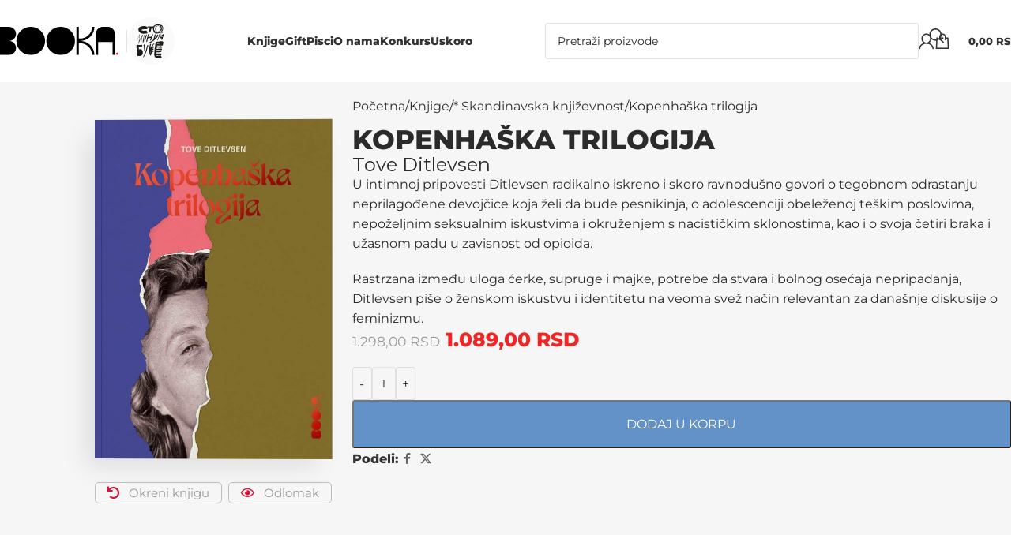

--- FILE ---
content_type: text/html; charset=UTF-8
request_url: https://booka.rs/knjige/savremena-knjizevnost/kopenhaska-trilogija/
body_size: 45965
content:
<!DOCTYPE html>
<html lang="sr-RS">
<head><meta charset="UTF-8"><script>if(navigator.userAgent.match(/MSIE|Internet Explorer/i)||navigator.userAgent.match(/Trident\/7\..*?rv:11/i)){var href=document.location.href;if(!href.match(/[?&]nowprocket/)){if(href.indexOf("?")==-1){if(href.indexOf("#")==-1){document.location.href=href+"?nowprocket=1"}else{document.location.href=href.replace("#","?nowprocket=1#")}}else{if(href.indexOf("#")==-1){document.location.href=href+"&nowprocket=1"}else{document.location.href=href.replace("#","&nowprocket=1#")}}}}</script><script>(()=>{class RocketLazyLoadScripts{constructor(){this.v="2.0.4",this.userEvents=["keydown","keyup","mousedown","mouseup","mousemove","mouseover","mouseout","touchmove","touchstart","touchend","touchcancel","wheel","click","dblclick","input"],this.attributeEvents=["onblur","onclick","oncontextmenu","ondblclick","onfocus","onmousedown","onmouseenter","onmouseleave","onmousemove","onmouseout","onmouseover","onmouseup","onmousewheel","onscroll","onsubmit"]}async t(){this.i(),this.o(),/iP(ad|hone)/.test(navigator.userAgent)&&this.h(),this.u(),this.l(this),this.m(),this.k(this),this.p(this),this._(),await Promise.all([this.R(),this.L()]),this.lastBreath=Date.now(),this.S(this),this.P(),this.D(),this.O(),this.M(),await this.C(this.delayedScripts.normal),await this.C(this.delayedScripts.defer),await this.C(this.delayedScripts.async),await this.T(),await this.F(),await this.j(),await this.A(),window.dispatchEvent(new Event("rocket-allScriptsLoaded")),this.everythingLoaded=!0,this.lastTouchEnd&&await new Promise(t=>setTimeout(t,500-Date.now()+this.lastTouchEnd)),this.I(),this.H(),this.U(),this.W()}i(){this.CSPIssue=sessionStorage.getItem("rocketCSPIssue"),document.addEventListener("securitypolicyviolation",t=>{this.CSPIssue||"script-src-elem"!==t.violatedDirective||"data"!==t.blockedURI||(this.CSPIssue=!0,sessionStorage.setItem("rocketCSPIssue",!0))},{isRocket:!0})}o(){window.addEventListener("pageshow",t=>{this.persisted=t.persisted,this.realWindowLoadedFired=!0},{isRocket:!0}),window.addEventListener("pagehide",()=>{this.onFirstUserAction=null},{isRocket:!0})}h(){let t;function e(e){t=e}window.addEventListener("touchstart",e,{isRocket:!0}),window.addEventListener("touchend",function i(o){o.changedTouches[0]&&t.changedTouches[0]&&Math.abs(o.changedTouches[0].pageX-t.changedTouches[0].pageX)<10&&Math.abs(o.changedTouches[0].pageY-t.changedTouches[0].pageY)<10&&o.timeStamp-t.timeStamp<200&&(window.removeEventListener("touchstart",e,{isRocket:!0}),window.removeEventListener("touchend",i,{isRocket:!0}),"INPUT"===o.target.tagName&&"text"===o.target.type||(o.target.dispatchEvent(new TouchEvent("touchend",{target:o.target,bubbles:!0})),o.target.dispatchEvent(new MouseEvent("mouseover",{target:o.target,bubbles:!0})),o.target.dispatchEvent(new PointerEvent("click",{target:o.target,bubbles:!0,cancelable:!0,detail:1,clientX:o.changedTouches[0].clientX,clientY:o.changedTouches[0].clientY})),event.preventDefault()))},{isRocket:!0})}q(t){this.userActionTriggered||("mousemove"!==t.type||this.firstMousemoveIgnored?"keyup"===t.type||"mouseover"===t.type||"mouseout"===t.type||(this.userActionTriggered=!0,this.onFirstUserAction&&this.onFirstUserAction()):this.firstMousemoveIgnored=!0),"click"===t.type&&t.preventDefault(),t.stopPropagation(),t.stopImmediatePropagation(),"touchstart"===this.lastEvent&&"touchend"===t.type&&(this.lastTouchEnd=Date.now()),"click"===t.type&&(this.lastTouchEnd=0),this.lastEvent=t.type,t.composedPath&&t.composedPath()[0].getRootNode()instanceof ShadowRoot&&(t.rocketTarget=t.composedPath()[0]),this.savedUserEvents.push(t)}u(){this.savedUserEvents=[],this.userEventHandler=this.q.bind(this),this.userEvents.forEach(t=>window.addEventListener(t,this.userEventHandler,{passive:!1,isRocket:!0})),document.addEventListener("visibilitychange",this.userEventHandler,{isRocket:!0})}U(){this.userEvents.forEach(t=>window.removeEventListener(t,this.userEventHandler,{passive:!1,isRocket:!0})),document.removeEventListener("visibilitychange",this.userEventHandler,{isRocket:!0}),this.savedUserEvents.forEach(t=>{(t.rocketTarget||t.target).dispatchEvent(new window[t.constructor.name](t.type,t))})}m(){const t="return false",e=Array.from(this.attributeEvents,t=>"data-rocket-"+t),i="["+this.attributeEvents.join("],[")+"]",o="[data-rocket-"+this.attributeEvents.join("],[data-rocket-")+"]",s=(e,i,o)=>{o&&o!==t&&(e.setAttribute("data-rocket-"+i,o),e["rocket"+i]=new Function("event",o),e.setAttribute(i,t))};new MutationObserver(t=>{for(const n of t)"attributes"===n.type&&(n.attributeName.startsWith("data-rocket-")||this.everythingLoaded?n.attributeName.startsWith("data-rocket-")&&this.everythingLoaded&&this.N(n.target,n.attributeName.substring(12)):s(n.target,n.attributeName,n.target.getAttribute(n.attributeName))),"childList"===n.type&&n.addedNodes.forEach(t=>{if(t.nodeType===Node.ELEMENT_NODE)if(this.everythingLoaded)for(const i of[t,...t.querySelectorAll(o)])for(const t of i.getAttributeNames())e.includes(t)&&this.N(i,t.substring(12));else for(const e of[t,...t.querySelectorAll(i)])for(const t of e.getAttributeNames())this.attributeEvents.includes(t)&&s(e,t,e.getAttribute(t))})}).observe(document,{subtree:!0,childList:!0,attributeFilter:[...this.attributeEvents,...e]})}I(){this.attributeEvents.forEach(t=>{document.querySelectorAll("[data-rocket-"+t+"]").forEach(e=>{this.N(e,t)})})}N(t,e){const i=t.getAttribute("data-rocket-"+e);i&&(t.setAttribute(e,i),t.removeAttribute("data-rocket-"+e))}k(t){Object.defineProperty(HTMLElement.prototype,"onclick",{get(){return this.rocketonclick||null},set(e){this.rocketonclick=e,this.setAttribute(t.everythingLoaded?"onclick":"data-rocket-onclick","this.rocketonclick(event)")}})}S(t){function e(e,i){let o=e[i];e[i]=null,Object.defineProperty(e,i,{get:()=>o,set(s){t.everythingLoaded?o=s:e["rocket"+i]=o=s}})}e(document,"onreadystatechange"),e(window,"onload"),e(window,"onpageshow");try{Object.defineProperty(document,"readyState",{get:()=>t.rocketReadyState,set(e){t.rocketReadyState=e},configurable:!0}),document.readyState="loading"}catch(t){console.log("WPRocket DJE readyState conflict, bypassing")}}l(t){this.originalAddEventListener=EventTarget.prototype.addEventListener,this.originalRemoveEventListener=EventTarget.prototype.removeEventListener,this.savedEventListeners=[],EventTarget.prototype.addEventListener=function(e,i,o){o&&o.isRocket||!t.B(e,this)&&!t.userEvents.includes(e)||t.B(e,this)&&!t.userActionTriggered||e.startsWith("rocket-")||t.everythingLoaded?t.originalAddEventListener.call(this,e,i,o):(t.savedEventListeners.push({target:this,remove:!1,type:e,func:i,options:o}),"mouseenter"!==e&&"mouseleave"!==e||t.originalAddEventListener.call(this,e,t.savedUserEvents.push,o))},EventTarget.prototype.removeEventListener=function(e,i,o){o&&o.isRocket||!t.B(e,this)&&!t.userEvents.includes(e)||t.B(e,this)&&!t.userActionTriggered||e.startsWith("rocket-")||t.everythingLoaded?t.originalRemoveEventListener.call(this,e,i,o):t.savedEventListeners.push({target:this,remove:!0,type:e,func:i,options:o})}}J(t,e){this.savedEventListeners=this.savedEventListeners.filter(i=>{let o=i.type,s=i.target||window;return e!==o||t!==s||(this.B(o,s)&&(i.type="rocket-"+o),this.$(i),!1)})}H(){EventTarget.prototype.addEventListener=this.originalAddEventListener,EventTarget.prototype.removeEventListener=this.originalRemoveEventListener,this.savedEventListeners.forEach(t=>this.$(t))}$(t){t.remove?this.originalRemoveEventListener.call(t.target,t.type,t.func,t.options):this.originalAddEventListener.call(t.target,t.type,t.func,t.options)}p(t){let e;function i(e){return t.everythingLoaded?e:e.split(" ").map(t=>"load"===t||t.startsWith("load.")?"rocket-jquery-load":t).join(" ")}function o(o){function s(e){const s=o.fn[e];o.fn[e]=o.fn.init.prototype[e]=function(){return this[0]===window&&t.userActionTriggered&&("string"==typeof arguments[0]||arguments[0]instanceof String?arguments[0]=i(arguments[0]):"object"==typeof arguments[0]&&Object.keys(arguments[0]).forEach(t=>{const e=arguments[0][t];delete arguments[0][t],arguments[0][i(t)]=e})),s.apply(this,arguments),this}}if(o&&o.fn&&!t.allJQueries.includes(o)){const e={DOMContentLoaded:[],"rocket-DOMContentLoaded":[]};for(const t in e)document.addEventListener(t,()=>{e[t].forEach(t=>t())},{isRocket:!0});o.fn.ready=o.fn.init.prototype.ready=function(i){function s(){parseInt(o.fn.jquery)>2?setTimeout(()=>i.bind(document)(o)):i.bind(document)(o)}return"function"==typeof i&&(t.realDomReadyFired?!t.userActionTriggered||t.fauxDomReadyFired?s():e["rocket-DOMContentLoaded"].push(s):e.DOMContentLoaded.push(s)),o([])},s("on"),s("one"),s("off"),t.allJQueries.push(o)}e=o}t.allJQueries=[],o(window.jQuery),Object.defineProperty(window,"jQuery",{get:()=>e,set(t){o(t)}})}P(){const t=new Map;document.write=document.writeln=function(e){const i=document.currentScript,o=document.createRange(),s=i.parentElement;let n=t.get(i);void 0===n&&(n=i.nextSibling,t.set(i,n));const c=document.createDocumentFragment();o.setStart(c,0),c.appendChild(o.createContextualFragment(e)),s.insertBefore(c,n)}}async R(){return new Promise(t=>{this.userActionTriggered?t():this.onFirstUserAction=t})}async L(){return new Promise(t=>{document.addEventListener("DOMContentLoaded",()=>{this.realDomReadyFired=!0,t()},{isRocket:!0})})}async j(){return this.realWindowLoadedFired?Promise.resolve():new Promise(t=>{window.addEventListener("load",t,{isRocket:!0})})}M(){this.pendingScripts=[];this.scriptsMutationObserver=new MutationObserver(t=>{for(const e of t)e.addedNodes.forEach(t=>{"SCRIPT"!==t.tagName||t.noModule||t.isWPRocket||this.pendingScripts.push({script:t,promise:new Promise(e=>{const i=()=>{const i=this.pendingScripts.findIndex(e=>e.script===t);i>=0&&this.pendingScripts.splice(i,1),e()};t.addEventListener("load",i,{isRocket:!0}),t.addEventListener("error",i,{isRocket:!0}),setTimeout(i,1e3)})})})}),this.scriptsMutationObserver.observe(document,{childList:!0,subtree:!0})}async F(){await this.X(),this.pendingScripts.length?(await this.pendingScripts[0].promise,await this.F()):this.scriptsMutationObserver.disconnect()}D(){this.delayedScripts={normal:[],async:[],defer:[]},document.querySelectorAll("script[type$=rocketlazyloadscript]").forEach(t=>{t.hasAttribute("data-rocket-src")?t.hasAttribute("async")&&!1!==t.async?this.delayedScripts.async.push(t):t.hasAttribute("defer")&&!1!==t.defer||"module"===t.getAttribute("data-rocket-type")?this.delayedScripts.defer.push(t):this.delayedScripts.normal.push(t):this.delayedScripts.normal.push(t)})}async _(){await this.L();let t=[];document.querySelectorAll("script[type$=rocketlazyloadscript][data-rocket-src]").forEach(e=>{let i=e.getAttribute("data-rocket-src");if(i&&!i.startsWith("data:")){i.startsWith("//")&&(i=location.protocol+i);try{const o=new URL(i).origin;o!==location.origin&&t.push({src:o,crossOrigin:e.crossOrigin||"module"===e.getAttribute("data-rocket-type")})}catch(t){}}}),t=[...new Map(t.map(t=>[JSON.stringify(t),t])).values()],this.Y(t,"preconnect")}async G(t){if(await this.K(),!0!==t.noModule||!("noModule"in HTMLScriptElement.prototype))return new Promise(e=>{let i;function o(){(i||t).setAttribute("data-rocket-status","executed"),e()}try{if(navigator.userAgent.includes("Firefox/")||""===navigator.vendor||this.CSPIssue)i=document.createElement("script"),[...t.attributes].forEach(t=>{let e=t.nodeName;"type"!==e&&("data-rocket-type"===e&&(e="type"),"data-rocket-src"===e&&(e="src"),i.setAttribute(e,t.nodeValue))}),t.text&&(i.text=t.text),t.nonce&&(i.nonce=t.nonce),i.hasAttribute("src")?(i.addEventListener("load",o,{isRocket:!0}),i.addEventListener("error",()=>{i.setAttribute("data-rocket-status","failed-network"),e()},{isRocket:!0}),setTimeout(()=>{i.isConnected||e()},1)):(i.text=t.text,o()),i.isWPRocket=!0,t.parentNode.replaceChild(i,t);else{const i=t.getAttribute("data-rocket-type"),s=t.getAttribute("data-rocket-src");i?(t.type=i,t.removeAttribute("data-rocket-type")):t.removeAttribute("type"),t.addEventListener("load",o,{isRocket:!0}),t.addEventListener("error",i=>{this.CSPIssue&&i.target.src.startsWith("data:")?(console.log("WPRocket: CSP fallback activated"),t.removeAttribute("src"),this.G(t).then(e)):(t.setAttribute("data-rocket-status","failed-network"),e())},{isRocket:!0}),s?(t.fetchPriority="high",t.removeAttribute("data-rocket-src"),t.src=s):t.src="data:text/javascript;base64,"+window.btoa(unescape(encodeURIComponent(t.text)))}}catch(i){t.setAttribute("data-rocket-status","failed-transform"),e()}});t.setAttribute("data-rocket-status","skipped")}async C(t){const e=t.shift();return e?(e.isConnected&&await this.G(e),this.C(t)):Promise.resolve()}O(){this.Y([...this.delayedScripts.normal,...this.delayedScripts.defer,...this.delayedScripts.async],"preload")}Y(t,e){this.trash=this.trash||[];let i=!0;var o=document.createDocumentFragment();t.forEach(t=>{const s=t.getAttribute&&t.getAttribute("data-rocket-src")||t.src;if(s&&!s.startsWith("data:")){const n=document.createElement("link");n.href=s,n.rel=e,"preconnect"!==e&&(n.as="script",n.fetchPriority=i?"high":"low"),t.getAttribute&&"module"===t.getAttribute("data-rocket-type")&&(n.crossOrigin=!0),t.crossOrigin&&(n.crossOrigin=t.crossOrigin),t.integrity&&(n.integrity=t.integrity),t.nonce&&(n.nonce=t.nonce),o.appendChild(n),this.trash.push(n),i=!1}}),document.head.appendChild(o)}W(){this.trash.forEach(t=>t.remove())}async T(){try{document.readyState="interactive"}catch(t){}this.fauxDomReadyFired=!0;try{await this.K(),this.J(document,"readystatechange"),document.dispatchEvent(new Event("rocket-readystatechange")),await this.K(),document.rocketonreadystatechange&&document.rocketonreadystatechange(),await this.K(),this.J(document,"DOMContentLoaded"),document.dispatchEvent(new Event("rocket-DOMContentLoaded")),await this.K(),this.J(window,"DOMContentLoaded"),window.dispatchEvent(new Event("rocket-DOMContentLoaded"))}catch(t){console.error(t)}}async A(){try{document.readyState="complete"}catch(t){}try{await this.K(),this.J(document,"readystatechange"),document.dispatchEvent(new Event("rocket-readystatechange")),await this.K(),document.rocketonreadystatechange&&document.rocketonreadystatechange(),await this.K(),this.J(window,"load"),window.dispatchEvent(new Event("rocket-load")),await this.K(),window.rocketonload&&window.rocketonload(),await this.K(),this.allJQueries.forEach(t=>t(window).trigger("rocket-jquery-load")),await this.K(),this.J(window,"pageshow");const t=new Event("rocket-pageshow");t.persisted=this.persisted,window.dispatchEvent(t),await this.K(),window.rocketonpageshow&&window.rocketonpageshow({persisted:this.persisted})}catch(t){console.error(t)}}async K(){Date.now()-this.lastBreath>45&&(await this.X(),this.lastBreath=Date.now())}async X(){return document.hidden?new Promise(t=>setTimeout(t)):new Promise(t=>requestAnimationFrame(t))}B(t,e){return e===document&&"readystatechange"===t||(e===document&&"DOMContentLoaded"===t||(e===window&&"DOMContentLoaded"===t||(e===window&&"load"===t||e===window&&"pageshow"===t)))}static run(){(new RocketLazyLoadScripts).t()}}RocketLazyLoadScripts.run()})();</script>
	
	<link rel="profile" href="https://gmpg.org/xfn/11">
	<link rel="pingback" href="https://booka.rs/xmlrpc.php">

	<script data-cfasync="false" data-no-defer="1" data-no-minify="1" data-no-optimize="1">var ewww_webp_supported=!1;function check_webp_feature(A,e){var w;e=void 0!==e?e:function(){},ewww_webp_supported?e(ewww_webp_supported):((w=new Image).onload=function(){ewww_webp_supported=0<w.width&&0<w.height,e&&e(ewww_webp_supported)},w.onerror=function(){e&&e(!1)},w.src="data:image/webp;base64,"+{alpha:"UklGRkoAAABXRUJQVlA4WAoAAAAQAAAAAAAAAAAAQUxQSAwAAAARBxAR/Q9ERP8DAABWUDggGAAAABQBAJ0BKgEAAQAAAP4AAA3AAP7mtQAAAA=="}[A])}check_webp_feature("alpha");</script><script data-cfasync="false" data-no-defer="1" data-no-minify="1" data-no-optimize="1">var Arrive=function(c,w){"use strict";if(c.MutationObserver&&"undefined"!=typeof HTMLElement){var r,a=0,u=(r=HTMLElement.prototype.matches||HTMLElement.prototype.webkitMatchesSelector||HTMLElement.prototype.mozMatchesSelector||HTMLElement.prototype.msMatchesSelector,{matchesSelector:function(e,t){return e instanceof HTMLElement&&r.call(e,t)},addMethod:function(e,t,r){var a=e[t];e[t]=function(){return r.length==arguments.length?r.apply(this,arguments):"function"==typeof a?a.apply(this,arguments):void 0}},callCallbacks:function(e,t){t&&t.options.onceOnly&&1==t.firedElems.length&&(e=[e[0]]);for(var r,a=0;r=e[a];a++)r&&r.callback&&r.callback.call(r.elem,r.elem);t&&t.options.onceOnly&&1==t.firedElems.length&&t.me.unbindEventWithSelectorAndCallback.call(t.target,t.selector,t.callback)},checkChildNodesRecursively:function(e,t,r,a){for(var i,n=0;i=e[n];n++)r(i,t,a)&&a.push({callback:t.callback,elem:i}),0<i.childNodes.length&&u.checkChildNodesRecursively(i.childNodes,t,r,a)},mergeArrays:function(e,t){var r,a={};for(r in e)e.hasOwnProperty(r)&&(a[r]=e[r]);for(r in t)t.hasOwnProperty(r)&&(a[r]=t[r]);return a},toElementsArray:function(e){return e=void 0!==e&&("number"!=typeof e.length||e===c)?[e]:e}}),e=(l.prototype.addEvent=function(e,t,r,a){a={target:e,selector:t,options:r,callback:a,firedElems:[]};return this._beforeAdding&&this._beforeAdding(a),this._eventsBucket.push(a),a},l.prototype.removeEvent=function(e){for(var t,r=this._eventsBucket.length-1;t=this._eventsBucket[r];r--)e(t)&&(this._beforeRemoving&&this._beforeRemoving(t),(t=this._eventsBucket.splice(r,1))&&t.length&&(t[0].callback=null))},l.prototype.beforeAdding=function(e){this._beforeAdding=e},l.prototype.beforeRemoving=function(e){this._beforeRemoving=e},l),t=function(i,n){var o=new e,l=this,s={fireOnAttributesModification:!1};return o.beforeAdding(function(t){var e=t.target;e!==c.document&&e!==c||(e=document.getElementsByTagName("html")[0]);var r=new MutationObserver(function(e){n.call(this,e,t)}),a=i(t.options);r.observe(e,a),t.observer=r,t.me=l}),o.beforeRemoving(function(e){e.observer.disconnect()}),this.bindEvent=function(e,t,r){t=u.mergeArrays(s,t);for(var a=u.toElementsArray(this),i=0;i<a.length;i++)o.addEvent(a[i],e,t,r)},this.unbindEvent=function(){var r=u.toElementsArray(this);o.removeEvent(function(e){for(var t=0;t<r.length;t++)if(this===w||e.target===r[t])return!0;return!1})},this.unbindEventWithSelectorOrCallback=function(r){var a=u.toElementsArray(this),i=r,e="function"==typeof r?function(e){for(var t=0;t<a.length;t++)if((this===w||e.target===a[t])&&e.callback===i)return!0;return!1}:function(e){for(var t=0;t<a.length;t++)if((this===w||e.target===a[t])&&e.selector===r)return!0;return!1};o.removeEvent(e)},this.unbindEventWithSelectorAndCallback=function(r,a){var i=u.toElementsArray(this);o.removeEvent(function(e){for(var t=0;t<i.length;t++)if((this===w||e.target===i[t])&&e.selector===r&&e.callback===a)return!0;return!1})},this},i=new function(){var s={fireOnAttributesModification:!1,onceOnly:!1,existing:!1};function n(e,t,r){return!(!u.matchesSelector(e,t.selector)||(e._id===w&&(e._id=a++),-1!=t.firedElems.indexOf(e._id)))&&(t.firedElems.push(e._id),!0)}var c=(i=new t(function(e){var t={attributes:!1,childList:!0,subtree:!0};return e.fireOnAttributesModification&&(t.attributes=!0),t},function(e,i){e.forEach(function(e){var t=e.addedNodes,r=e.target,a=[];null!==t&&0<t.length?u.checkChildNodesRecursively(t,i,n,a):"attributes"===e.type&&n(r,i)&&a.push({callback:i.callback,elem:r}),u.callCallbacks(a,i)})})).bindEvent;return i.bindEvent=function(e,t,r){t=void 0===r?(r=t,s):u.mergeArrays(s,t);var a=u.toElementsArray(this);if(t.existing){for(var i=[],n=0;n<a.length;n++)for(var o=a[n].querySelectorAll(e),l=0;l<o.length;l++)i.push({callback:r,elem:o[l]});if(t.onceOnly&&i.length)return r.call(i[0].elem,i[0].elem);setTimeout(u.callCallbacks,1,i)}c.call(this,e,t,r)},i},o=new function(){var a={};function i(e,t){return u.matchesSelector(e,t.selector)}var n=(o=new t(function(){return{childList:!0,subtree:!0}},function(e,r){e.forEach(function(e){var t=e.removedNodes,e=[];null!==t&&0<t.length&&u.checkChildNodesRecursively(t,r,i,e),u.callCallbacks(e,r)})})).bindEvent;return o.bindEvent=function(e,t,r){t=void 0===r?(r=t,a):u.mergeArrays(a,t),n.call(this,e,t,r)},o};d(HTMLElement.prototype),d(NodeList.prototype),d(HTMLCollection.prototype),d(HTMLDocument.prototype),d(Window.prototype);var n={};return s(i,n,"unbindAllArrive"),s(o,n,"unbindAllLeave"),n}function l(){this._eventsBucket=[],this._beforeAdding=null,this._beforeRemoving=null}function s(e,t,r){u.addMethod(t,r,e.unbindEvent),u.addMethod(t,r,e.unbindEventWithSelectorOrCallback),u.addMethod(t,r,e.unbindEventWithSelectorAndCallback)}function d(e){e.arrive=i.bindEvent,s(i,e,"unbindArrive"),e.leave=o.bindEvent,s(o,e,"unbindLeave")}}(window,void 0),ewww_webp_supported=!1;function check_webp_feature(e,t){var r;ewww_webp_supported?t(ewww_webp_supported):((r=new Image).onload=function(){ewww_webp_supported=0<r.width&&0<r.height,t(ewww_webp_supported)},r.onerror=function(){t(!1)},r.src="data:image/webp;base64,"+{alpha:"UklGRkoAAABXRUJQVlA4WAoAAAAQAAAAAAAAAAAAQUxQSAwAAAARBxAR/Q9ERP8DAABWUDggGAAAABQBAJ0BKgEAAQAAAP4AAA3AAP7mtQAAAA==",animation:"UklGRlIAAABXRUJQVlA4WAoAAAASAAAAAAAAAAAAQU5JTQYAAAD/////AABBTk1GJgAAAAAAAAAAAAAAAAAAAGQAAABWUDhMDQAAAC8AAAAQBxAREYiI/gcA"}[e])}function ewwwLoadImages(e){if(e){for(var t=document.querySelectorAll(".batch-image img, .image-wrapper a, .ngg-pro-masonry-item a, .ngg-galleria-offscreen-seo-wrapper a"),r=0,a=t.length;r<a;r++)ewwwAttr(t[r],"data-src",t[r].getAttribute("data-webp")),ewwwAttr(t[r],"data-thumbnail",t[r].getAttribute("data-webp-thumbnail"));for(var i=document.querySelectorAll("div.woocommerce-product-gallery__image"),r=0,a=i.length;r<a;r++)ewwwAttr(i[r],"data-thumb",i[r].getAttribute("data-webp-thumb"))}for(var n=document.querySelectorAll("video"),r=0,a=n.length;r<a;r++)ewwwAttr(n[r],"poster",e?n[r].getAttribute("data-poster-webp"):n[r].getAttribute("data-poster-image"));for(var o,l=document.querySelectorAll("img.ewww_webp_lazy_load"),r=0,a=l.length;r<a;r++)e&&(ewwwAttr(l[r],"data-lazy-srcset",l[r].getAttribute("data-lazy-srcset-webp")),ewwwAttr(l[r],"data-srcset",l[r].getAttribute("data-srcset-webp")),ewwwAttr(l[r],"data-lazy-src",l[r].getAttribute("data-lazy-src-webp")),ewwwAttr(l[r],"data-src",l[r].getAttribute("data-src-webp")),ewwwAttr(l[r],"data-orig-file",l[r].getAttribute("data-webp-orig-file")),ewwwAttr(l[r],"data-medium-file",l[r].getAttribute("data-webp-medium-file")),ewwwAttr(l[r],"data-large-file",l[r].getAttribute("data-webp-large-file")),null!=(o=l[r].getAttribute("srcset"))&&!1!==o&&o.includes("R0lGOD")&&ewwwAttr(l[r],"src",l[r].getAttribute("data-lazy-src-webp"))),l[r].className=l[r].className.replace(/\bewww_webp_lazy_load\b/,"");for(var s=document.querySelectorAll(".ewww_webp"),r=0,a=s.length;r<a;r++)e?(ewwwAttr(s[r],"srcset",s[r].getAttribute("data-srcset-webp")),ewwwAttr(s[r],"src",s[r].getAttribute("data-src-webp")),ewwwAttr(s[r],"data-orig-file",s[r].getAttribute("data-webp-orig-file")),ewwwAttr(s[r],"data-medium-file",s[r].getAttribute("data-webp-medium-file")),ewwwAttr(s[r],"data-large-file",s[r].getAttribute("data-webp-large-file")),ewwwAttr(s[r],"data-large_image",s[r].getAttribute("data-webp-large_image")),ewwwAttr(s[r],"data-src",s[r].getAttribute("data-webp-src"))):(ewwwAttr(s[r],"srcset",s[r].getAttribute("data-srcset-img")),ewwwAttr(s[r],"src",s[r].getAttribute("data-src-img"))),s[r].className=s[r].className.replace(/\bewww_webp\b/,"ewww_webp_loaded");window.jQuery&&jQuery.fn.isotope&&jQuery.fn.imagesLoaded&&(jQuery(".fusion-posts-container-infinite").imagesLoaded(function(){jQuery(".fusion-posts-container-infinite").hasClass("isotope")&&jQuery(".fusion-posts-container-infinite").isotope()}),jQuery(".fusion-portfolio:not(.fusion-recent-works) .fusion-portfolio-wrapper").imagesLoaded(function(){jQuery(".fusion-portfolio:not(.fusion-recent-works) .fusion-portfolio-wrapper").isotope()}))}function ewwwWebPInit(e){ewwwLoadImages(e),ewwwNggLoadGalleries(e),document.arrive(".ewww_webp",function(){ewwwLoadImages(e)}),document.arrive(".ewww_webp_lazy_load",function(){ewwwLoadImages(e)}),document.arrive("videos",function(){ewwwLoadImages(e)}),"loading"==document.readyState?document.addEventListener("DOMContentLoaded",ewwwJSONParserInit):("undefined"!=typeof galleries&&ewwwNggParseGalleries(e),ewwwWooParseVariations(e))}function ewwwAttr(e,t,r){null!=r&&!1!==r&&e.setAttribute(t,r)}function ewwwJSONParserInit(){"undefined"!=typeof galleries&&check_webp_feature("alpha",ewwwNggParseGalleries),check_webp_feature("alpha",ewwwWooParseVariations)}function ewwwWooParseVariations(e){if(e)for(var t=document.querySelectorAll("form.variations_form"),r=0,a=t.length;r<a;r++){var i=t[r].getAttribute("data-product_variations"),n=!1;try{for(var o in i=JSON.parse(i))void 0!==i[o]&&void 0!==i[o].image&&(void 0!==i[o].image.src_webp&&(i[o].image.src=i[o].image.src_webp,n=!0),void 0!==i[o].image.srcset_webp&&(i[o].image.srcset=i[o].image.srcset_webp,n=!0),void 0!==i[o].image.full_src_webp&&(i[o].image.full_src=i[o].image.full_src_webp,n=!0),void 0!==i[o].image.gallery_thumbnail_src_webp&&(i[o].image.gallery_thumbnail_src=i[o].image.gallery_thumbnail_src_webp,n=!0),void 0!==i[o].image.thumb_src_webp&&(i[o].image.thumb_src=i[o].image.thumb_src_webp,n=!0));n&&ewwwAttr(t[r],"data-product_variations",JSON.stringify(i))}catch(e){}}}function ewwwNggParseGalleries(e){if(e)for(var t in galleries){var r=galleries[t];galleries[t].images_list=ewwwNggParseImageList(r.images_list)}}function ewwwNggLoadGalleries(e){e&&document.addEventListener("ngg.galleria.themeadded",function(e,t){window.ngg_galleria._create_backup=window.ngg_galleria.create,window.ngg_galleria.create=function(e,t){var r=$(e).data("id");return galleries["gallery_"+r].images_list=ewwwNggParseImageList(galleries["gallery_"+r].images_list),window.ngg_galleria._create_backup(e,t)}})}function ewwwNggParseImageList(e){for(var t in e){var r=e[t];if(void 0!==r["image-webp"]&&(e[t].image=r["image-webp"],delete e[t]["image-webp"]),void 0!==r["thumb-webp"]&&(e[t].thumb=r["thumb-webp"],delete e[t]["thumb-webp"]),void 0!==r.full_image_webp&&(e[t].full_image=r.full_image_webp,delete e[t].full_image_webp),void 0!==r.srcsets)for(var a in r.srcsets)nggSrcset=r.srcsets[a],void 0!==r.srcsets[a+"-webp"]&&(e[t].srcsets[a]=r.srcsets[a+"-webp"],delete e[t].srcsets[a+"-webp"]);if(void 0!==r.full_srcsets)for(var i in r.full_srcsets)nggFSrcset=r.full_srcsets[i],void 0!==r.full_srcsets[i+"-webp"]&&(e[t].full_srcsets[i]=r.full_srcsets[i+"-webp"],delete e[t].full_srcsets[i+"-webp"])}return e}check_webp_feature("alpha",ewwwWebPInit);</script><meta name='robots' content='index, follow, max-image-preview:large, max-snippet:-1, max-video-preview:-1' />
	<style>img:is([sizes="auto" i], [sizes^="auto," i]) { contain-intrinsic-size: 3000px 1500px }</style>
	
	<!-- This site is optimized with the Yoast SEO plugin v26.1.1 - https://yoast.com/wordpress/plugins/seo/ -->
	<title>Kopenhaška trilogija | BOOKA</title>
<link crossorigin data-rocket-preconnect href="https://booka.sales-snap.com" rel="preconnect">
<link crossorigin data-rocket-preconnect href="https://www.googletagmanager.com" rel="preconnect">
<link crossorigin data-rocket-preconnect href="https://www.gstatic.com" rel="preconnect">
<link crossorigin data-rocket-preconnect href="https://connect.facebook.net" rel="preconnect">
<link crossorigin data-rocket-preconnect href="https://fonts.googleapis.com" rel="preconnect">
<link crossorigin data-rocket-preconnect href="https://www.google.com" rel="preconnect"><link rel="preload" data-rocket-preload as="image" href="https://booka.rs/wp-content/uploads/2022/07/Kopenhaska-trilogija-1.jpg" imagesrcset="https://booka.rs/wp-content/uploads/2022/07/Kopenhaska-trilogija-1.jpg 600w, https://booka.rs/wp-content/uploads/2022/07/Kopenhaska-trilogija-1-320x457.jpg 320w, https://booka.rs/wp-content/uploads/2022/07/Kopenhaska-trilogija-1-150x214.jpg 150w, https://booka.rs/wp-content/uploads/2022/07/Kopenhaska-trilogija-1-210x300.jpg 210w" imagesizes="(max-width: 600px) 100vw, 600px" fetchpriority="high">
	<link rel="canonical" href="https://booka.rs/knjige/savremena-knjizevnost/kopenhaska-trilogija/" />
	<meta property="og:locale" content="sr_RS" />
	<meta property="og:type" content="article" />
	<meta property="og:title" content="Kopenhaška trilogija | BOOKA" />
	<meta property="og:description" content="U intimnoj pripovesti Ditlevsen radikalno iskreno i skoro ravnodušno govori o tegobnom odrastanju neprilagođene devojčice koja želi da bude pesnikinja, o adolescenciji obeleženoj teškim poslovima, nepoželjnim seksualnim iskustvima i okruženjem s nacističkim sklonostima, kao i o svoja četiri braka i užasnom padu u zavisnost od opioida.  Rastrzana između uloga ćerke, supruge i majke, potrebe da stvara i bolnog osećaja nepripadanja, Ditlevsen piše o ženskom iskustvu i identitetu na veoma svež način relevantan za današnje diskusije o feminizmu." />
	<meta property="og:url" content="https://booka.rs/knjige/savremena-knjizevnost/kopenhaska-trilogija/" />
	<meta property="og:site_name" content="BOOKA" />
	<meta property="article:publisher" content="https://www.facebook.com/bookaizdavastvo/" />
	<meta property="article:modified_time" content="2026-01-09T11:13:57+00:00" />
	<meta property="og:image" content="https://booka.rs/wp-content/uploads/2022/07/Kopenhaska-trilogija-1.jpg" />
	<meta property="og:image:width" content="600" />
	<meta property="og:image:height" content="857" />
	<meta property="og:image:type" content="image/jpeg" />
	<meta name="twitter:card" content="summary_large_image" />
	<script type="application/ld+json" class="yoast-schema-graph">{"@context":"https://schema.org","@graph":[{"@type":"WebPage","@id":"https://booka.rs/knjige/savremena-knjizevnost/kopenhaska-trilogija/","url":"https://booka.rs/knjige/savremena-knjizevnost/kopenhaska-trilogija/","name":"Kopenhaška trilogija | BOOKA","isPartOf":{"@id":"https://booka.rs/#website"},"primaryImageOfPage":{"@id":"https://booka.rs/knjige/savremena-knjizevnost/kopenhaska-trilogija/#primaryimage"},"image":{"@id":"https://booka.rs/knjige/savremena-knjizevnost/kopenhaska-trilogija/#primaryimage"},"thumbnailUrl":"https://booka.rs/wp-content/uploads/2022/07/Kopenhaska-trilogija-1.jpg","datePublished":"2022-07-28T09:47:29+00:00","dateModified":"2026-01-09T11:13:57+00:00","breadcrumb":{"@id":"https://booka.rs/knjige/savremena-knjizevnost/kopenhaska-trilogija/#breadcrumb"},"inLanguage":"sr-RS","potentialAction":[{"@type":"ReadAction","target":["https://booka.rs/knjige/savremena-knjizevnost/kopenhaska-trilogija/"]}]},{"@type":"ImageObject","inLanguage":"sr-RS","@id":"https://booka.rs/knjige/savremena-knjizevnost/kopenhaska-trilogija/#primaryimage","url":"https://booka.rs/wp-content/uploads/2022/07/Kopenhaska-trilogija-1.jpg","contentUrl":"https://booka.rs/wp-content/uploads/2022/07/Kopenhaska-trilogija-1.jpg","width":600,"height":857},{"@type":"BreadcrumbList","@id":"https://booka.rs/knjige/savremena-knjizevnost/kopenhaska-trilogija/#breadcrumb","itemListElement":[{"@type":"ListItem","position":1,"name":"Početna","item":"https://booka.rs/"},{"@type":"ListItem","position":2,"name":"Shop","item":"https://booka.rs/shop/"},{"@type":"ListItem","position":3,"name":"Knjige","item":"https://booka.rs/knjige/"},{"@type":"ListItem","position":4,"name":"Savremena književnost","item":"https://booka.rs/knjige/savremena-knjizevnost/"},{"@type":"ListItem","position":5,"name":"Kopenhaška trilogija"}]},{"@type":"WebSite","@id":"https://booka.rs/#website","url":"https://booka.rs/","name":"BOOKA","description":"Najbolje od savremene književnosti","publisher":{"@id":"https://booka.rs/#organization"},"potentialAction":[{"@type":"SearchAction","target":{"@type":"EntryPoint","urlTemplate":"https://booka.rs/?s={search_term_string}"},"query-input":{"@type":"PropertyValueSpecification","valueRequired":true,"valueName":"search_term_string"}}],"inLanguage":"sr-RS"},{"@type":"Organization","@id":"https://booka.rs/#organization","name":"IP BOOKA","alternateName":"Izdavačko preduzeće BOOKA","url":"https://booka.rs/","logo":{"@type":"ImageObject","inLanguage":"sr-RS","@id":"https://booka.rs/#/schema/logo/image/","url":"https://booka.rs/wp-content/uploads/2023/05/logo.svg","contentUrl":"https://booka.rs/wp-content/uploads/2023/05/logo.svg","width":492,"height":111,"caption":"IP BOOKA"},"image":{"@id":"https://booka.rs/#/schema/logo/image/"},"sameAs":["https://www.facebook.com/bookaizdavastvo/","https://www.instagram.com/bookastore/?hl=sr"]}]}</script>
	<!-- / Yoast SEO plugin. -->


<link rel='dns-prefetch' href='//www.google.com' />
<link rel='dns-prefetch' href='//fonts.googleapis.com' />
<link data-minify="1" rel='stylesheet' id='berocket_products_label_style-css' href='https://booka.rs/wp-content/cache/min/1/wp-content/plugins/advanced-product-labels-for-woocommerce/css/frontend.css?ver=1767116269' type='text/css' media='all' />
<style id='berocket_products_label_style-inline-css' type='text/css'>

        .berocket_better_labels:before,
        .berocket_better_labels:after {
            clear: both;
            content: " ";
            display: block;
        }
        .berocket_better_labels.berocket_better_labels_image {
            position: absolute!important;
            top: 10px!important;
            bottom: 0px!important;
            left: 0px!important;
            right: 10px!important;
            pointer-events: none;
        }
        .berocket_better_labels.berocket_better_labels_image * {
            pointer-events: none;
        }
        .berocket_better_labels.berocket_better_labels_image img,
        .berocket_better_labels.berocket_better_labels_image .fa,
        .berocket_better_labels.berocket_better_labels_image .berocket_color_label,
        .berocket_better_labels.berocket_better_labels_image .berocket_image_background,
        .berocket_better_labels .berocket_better_labels_line .br_alabel,
        .berocket_better_labels .berocket_better_labels_line .br_alabel span {
            pointer-events: all;
        }
        .berocket_better_labels .berocket_color_label,
        .br_alabel .berocket_color_label {
            width: 100%;
            height: 100%;
            display: block;
        }
        .berocket_better_labels .berocket_better_labels_position_left {
            text-align:left;
            float: left;
            clear: left;
        }
        .berocket_better_labels .berocket_better_labels_position_center {
            text-align:center;
        }
        .berocket_better_labels .berocket_better_labels_position_right {
            text-align:right;
            float: right;
            clear: right;
        }
        .berocket_better_labels.berocket_better_labels_label {
            clear: both
        }
        .berocket_better_labels .berocket_better_labels_line {
            line-height: 1px;
        }
        .berocket_better_labels.berocket_better_labels_label .berocket_better_labels_line {
            clear: none;
        }
        .berocket_better_labels .berocket_better_labels_position_left .berocket_better_labels_line {
            clear: left;
        }
        .berocket_better_labels .berocket_better_labels_position_right .berocket_better_labels_line {
            clear: right;
        }
        .berocket_better_labels .berocket_better_labels_line .br_alabel {
            display: inline-block;
            position: relative;
            top: 0!important;
            left: 0!important;
            right: 0!important;
            line-height: 1px;
        }.berocket_better_labels .berocket_better_labels_position {
                display: flex;
                flex-direction: column;
            }
            .berocket_better_labels .berocket_better_labels_position.berocket_better_labels_position_left {
                align-items: start;
            }
            .berocket_better_labels .berocket_better_labels_position.berocket_better_labels_position_right {
                align-items: end;
            }
            .rtl .berocket_better_labels .berocket_better_labels_position.berocket_better_labels_position_left {
                align-items: end;
            }
            .rtl .berocket_better_labels .berocket_better_labels_position.berocket_better_labels_position_right {
                align-items: start;
            }
            .berocket_better_labels .berocket_better_labels_position.berocket_better_labels_position_center {
                align-items: center;
            }
            .berocket_better_labels .berocket_better_labels_position .berocket_better_labels_inline {
                display: flex;
                align-items: start;
            }
</style>
<link data-minify="1" rel='stylesheet' id='woosb-blocks-css' href='https://booka.rs/wp-content/cache/min/1/wp-content/plugins/woo-product-bundle/assets/css/blocks.css?ver=1767116269' type='text/css' media='all' />
<style id='safe-svg-svg-icon-style-inline-css' type='text/css'>
.safe-svg-cover{text-align:center}.safe-svg-cover .safe-svg-inside{display:inline-block;max-width:100%}.safe-svg-cover svg{fill:currentColor;height:100%;max-height:100%;max-width:100%;width:100%}

</style>
<style id='woocommerce-inline-inline-css' type='text/css'>
.woocommerce form .form-row .required { visibility: visible; }
</style>
<link data-minify="1" rel='stylesheet' id='woosb-frontend-css' href='https://booka.rs/wp-content/cache/min/1/wp-content/plugins/woo-product-bundle/assets/css/frontend.css?ver=1767116269' type='text/css' media='all' />
<link rel='stylesheet' id='elementor-frontend-css' href='https://booka.rs/wp-content/plugins/elementor/assets/css/frontend.min.css?ver=3.32.4' type='text/css' media='all' />
<link rel='stylesheet' id='widget-heading-css' href='https://booka.rs/wp-content/plugins/elementor/assets/css/widget-heading.min.css?ver=3.32.4' type='text/css' media='all' />
<link rel='stylesheet' id='widget-form-css' href='https://booka.rs/wp-content/plugins/elementor-pro/assets/css/widget-form.min.css?ver=3.32.2' type='text/css' media='all' />
<link rel='stylesheet' id='widget-image-css' href='https://booka.rs/wp-content/plugins/elementor/assets/css/widget-image.min.css?ver=3.32.4' type='text/css' media='all' />
<link rel='stylesheet' id='widget-social-icons-css' href='https://booka.rs/wp-content/plugins/elementor/assets/css/widget-social-icons.min.css?ver=3.32.4' type='text/css' media='all' />
<link rel='stylesheet' id='e-apple-webkit-css' href='https://booka.rs/wp-content/plugins/elementor/assets/css/conditionals/apple-webkit.min.css?ver=3.32.4' type='text/css' media='all' />
<link rel='stylesheet' id='widget-divider-css' href='https://booka.rs/wp-content/plugins/elementor/assets/css/widget-divider.min.css?ver=3.32.4' type='text/css' media='all' />
<link rel='stylesheet' id='widget-nav-menu-css' href='https://booka.rs/wp-content/plugins/elementor-pro/assets/css/widget-nav-menu.min.css?ver=3.32.2' type='text/css' media='all' />
<link data-minify="1" rel='stylesheet' id='elementor-post-5-css' href='https://booka.rs/wp-content/cache/min/1/wp-content/uploads/elementor/css/post-5.css?ver=1767116269' type='text/css' media='all' />
<link data-minify="1" rel='stylesheet' id='font-awesome-5-all-css' href='https://booka.rs/wp-content/cache/min/1/wp-content/plugins/elementor/assets/lib/font-awesome/css/all.min.css?ver=1767116270' type='text/css' media='all' />
<link rel='stylesheet' id='font-awesome-4-shim-css' href='https://booka.rs/wp-content/plugins/elementor/assets/lib/font-awesome/css/v4-shims.min.css?ver=3.32.4' type='text/css' media='all' />
<link data-minify="1" rel='stylesheet' id='elementor-post-54177-css' href='https://booka.rs/wp-content/cache/min/1/wp-content/uploads/elementor/css/post-54177.css?ver=1767116270' type='text/css' media='all' />
<link rel='stylesheet' id='woo_discount_pro_style-css' href='https://booka.rs/wp-content/plugins/woo-discount-rules-pro/Assets/Css/awdr_style.min.css?ver=2.6.13' type='text/css' media='all' />
<link rel='stylesheet' id='cwginstock_frontend_css-css' href='https://booka.rs/wp-content/plugins/back-in-stock-notifier-for-woocommerce/assets/css/frontend.min.css?ver=6.1.2' type='text/css' media='' />
<link rel='stylesheet' id='cwginstock_bootstrap-css' href='https://booka.rs/wp-content/plugins/back-in-stock-notifier-for-woocommerce/assets/css/bootstrap.min.css?ver=6.1.2' type='text/css' media='' />
<link rel='stylesheet' id='wd-style-base-css' href='https://booka.rs/wp-content/cache/background-css/1/booka.rs/wp-content/themes/woodmart/css/parts/base.min.css?ver=8.2.7&wpr_t=1768597052' type='text/css' media='all' />
<link rel='stylesheet' id='wd-helpers-wpb-elem-css' href='https://booka.rs/wp-content/themes/woodmart/css/parts/helpers-wpb-elem.min.css?ver=8.2.7' type='text/css' media='all' />
<link rel='stylesheet' id='wd-lazy-loading-css' href='https://booka.rs/wp-content/themes/woodmart/css/parts/opt-lazy-load.min.css?ver=8.2.7' type='text/css' media='all' />
<link rel='stylesheet' id='wd-elementor-base-css' href='https://booka.rs/wp-content/themes/woodmart/css/parts/int-elem-base.min.css?ver=8.2.7' type='text/css' media='all' />
<link rel='stylesheet' id='wd-elementor-pro-base-css' href='https://booka.rs/wp-content/themes/woodmart/css/parts/int-elementor-pro.min.css?ver=8.2.7' type='text/css' media='all' />
<link rel='stylesheet' id='wd-int-wordfence-css' href='https://booka.rs/wp-content/themes/woodmart/css/parts/int-wordfence.min.css?ver=8.2.7' type='text/css' media='all' />
<link rel='stylesheet' id='wd-woocommerce-base-css' href='https://booka.rs/wp-content/themes/woodmart/css/parts/woocommerce-base.min.css?ver=8.2.7' type='text/css' media='all' />
<link rel='stylesheet' id='wd-woocommerce-block-notices-css' href='https://booka.rs/wp-content/themes/woodmart/css/parts/woo-mod-block-notices.min.css?ver=8.2.7' type='text/css' media='all' />
<link rel='stylesheet' id='wd-woo-mod-quantity-css' href='https://booka.rs/wp-content/themes/woodmart/css/parts/woo-mod-quantity.min.css?ver=8.2.7' type='text/css' media='all' />
<link rel='stylesheet' id='wd-woo-single-prod-el-base-css' href='https://booka.rs/wp-content/themes/woodmart/css/parts/woo-single-prod-el-base.min.css?ver=8.2.7' type='text/css' media='all' />
<link rel='stylesheet' id='wd-woo-mod-stock-status-css' href='https://booka.rs/wp-content/themes/woodmart/css/parts/woo-mod-stock-status.min.css?ver=8.2.7' type='text/css' media='all' />
<link rel='stylesheet' id='wd-woo-mod-shop-attributes-css' href='https://booka.rs/wp-content/themes/woodmart/css/parts/woo-mod-shop-attributes.min.css?ver=8.2.7' type='text/css' media='all' />
<link rel='stylesheet' id='wd-opt-carousel-disable-css' href='https://booka.rs/wp-content/themes/woodmart/css/parts/opt-carousel-disable.min.css?ver=8.2.7' type='text/css' media='all' />
<link rel='stylesheet' id='wd-header-base-css' href='https://booka.rs/wp-content/themes/woodmart/css/parts/header-base.min.css?ver=8.2.7' type='text/css' media='all' />
<link rel='stylesheet' id='wd-mod-tools-css' href='https://booka.rs/wp-content/themes/woodmart/css/parts/mod-tools.min.css?ver=8.2.7' type='text/css' media='all' />
<link rel='stylesheet' id='wd-header-elements-base-css' href='https://booka.rs/wp-content/themes/woodmart/css/parts/header-el-base.min.css?ver=8.2.7' type='text/css' media='all' />
<link rel='stylesheet' id='wd-social-icons-css' href='https://booka.rs/wp-content/themes/woodmart/css/parts/el-social-icons.min.css?ver=8.2.7' type='text/css' media='all' />
<link rel='stylesheet' id='wd-info-box-css' href='https://booka.rs/wp-content/themes/woodmart/css/parts/el-info-box.min.css?ver=8.2.7' type='text/css' media='all' />
<link rel='stylesheet' id='wd-header-search-css' href='https://booka.rs/wp-content/themes/woodmart/css/parts/header-el-search.min.css?ver=8.2.7' type='text/css' media='all' />
<link rel='stylesheet' id='wd-header-search-form-css' href='https://booka.rs/wp-content/themes/woodmart/css/parts/header-el-search-form.min.css?ver=8.2.7' type='text/css' media='all' />
<link rel='stylesheet' id='wd-wd-search-form-css' href='https://booka.rs/wp-content/themes/woodmart/css/parts/wd-search-form.min.css?ver=8.2.7' type='text/css' media='all' />
<link rel='stylesheet' id='wd-wd-search-results-css' href='https://booka.rs/wp-content/themes/woodmart/css/parts/wd-search-results.min.css?ver=8.2.7' type='text/css' media='all' />
<link rel='stylesheet' id='wd-wd-search-dropdown-css' href='https://booka.rs/wp-content/themes/woodmart/css/parts/wd-search-dropdown.min.css?ver=8.2.7' type='text/css' media='all' />
<link rel='stylesheet' id='wd-header-my-account-dropdown-css' href='https://booka.rs/wp-content/themes/woodmart/css/parts/header-el-my-account-dropdown.min.css?ver=8.2.7' type='text/css' media='all' />
<link rel='stylesheet' id='wd-woo-opt-social-login-css' href='https://booka.rs/wp-content/cache/background-css/1/booka.rs/wp-content/themes/woodmart/css/parts/woo-opt-social-login.min.css?ver=8.2.7&wpr_t=1768597052' type='text/css' media='all' />
<link rel='stylesheet' id='wd-woo-mod-login-form-css' href='https://booka.rs/wp-content/themes/woodmart/css/parts/woo-mod-login-form.min.css?ver=8.2.7' type='text/css' media='all' />
<link rel='stylesheet' id='wd-header-my-account-css' href='https://booka.rs/wp-content/themes/woodmart/css/parts/header-el-my-account.min.css?ver=8.2.7' type='text/css' media='all' />
<link rel='stylesheet' id='wd-header-cart-side-css' href='https://booka.rs/wp-content/themes/woodmart/css/parts/header-el-cart-side.min.css?ver=8.2.7' type='text/css' media='all' />
<link rel='stylesheet' id='wd-header-cart-css' href='https://booka.rs/wp-content/themes/woodmart/css/parts/header-el-cart.min.css?ver=8.2.7' type='text/css' media='all' />
<link rel='stylesheet' id='wd-widget-shopping-cart-css' href='https://booka.rs/wp-content/themes/woodmart/css/parts/woo-widget-shopping-cart.min.css?ver=8.2.7' type='text/css' media='all' />
<link rel='stylesheet' id='wd-widget-product-list-css' href='https://booka.rs/wp-content/themes/woodmart/css/parts/woo-widget-product-list.min.css?ver=8.2.7' type='text/css' media='all' />
<link rel='stylesheet' id='wd-header-mobile-nav-dropdown-css' href='https://booka.rs/wp-content/themes/woodmart/css/parts/header-el-mobile-nav-dropdown.min.css?ver=8.2.7' type='text/css' media='all' />
<link rel='stylesheet' id='wd-woo-single-prod-builder-css' href='https://booka.rs/wp-content/themes/woodmart/css/parts/woo-single-prod-builder.min.css?ver=8.2.7' type='text/css' media='all' />
<link rel='stylesheet' id='wd-tabs-css' href='https://booka.rs/wp-content/themes/woodmart/css/parts/el-tabs.min.css?ver=8.2.7' type='text/css' media='all' />
<link rel='stylesheet' id='wd-woo-single-prod-el-tabs-opt-layout-tabs-css' href='https://booka.rs/wp-content/themes/woodmart/css/parts/woo-single-prod-el-tabs-opt-layout-tabs.min.css?ver=8.2.7' type='text/css' media='all' />
<link rel='stylesheet' id='wd-product-loop-css' href='https://booka.rs/wp-content/themes/woodmart/css/parts/woo-product-loop.min.css?ver=8.2.7' type='text/css' media='all' />
<link rel='stylesheet' id='wd-product-loop-icons-css' href='https://booka.rs/wp-content/themes/woodmart/css/parts/woo-product-loop-icons.min.css?ver=8.2.7' type='text/css' media='all' />
<link rel='stylesheet' id='wd-woo-opt-stretch-cont-css' href='https://booka.rs/wp-content/themes/woodmart/css/parts/woo-opt-stretch-cont.min.css?ver=8.2.7' type='text/css' media='all' />
<link rel='stylesheet' id='wd-scroll-top-css' href='https://booka.rs/wp-content/themes/woodmart/css/parts/opt-scrolltotop.min.css?ver=8.2.7' type='text/css' media='all' />
<link rel='stylesheet' id='wd-bottom-toolbar-css' href='https://booka.rs/wp-content/themes/woodmart/css/parts/opt-bottom-toolbar.min.css?ver=8.2.7' type='text/css' media='all' />
<link data-minify="1" rel='stylesheet' id='xts-style-theme_settings_default-css' href='https://booka.rs/wp-content/cache/background-css/1/booka.rs/wp-content/cache/min/1/wp-content/uploads/2026/01/xts-theme_settings_default-1767905318.css?ver=1767905355&wpr_t=1768597053' type='text/css' media='all' />
<link rel='stylesheet' id='xts-google-fonts-css' href='https://fonts.googleapis.com/css?family=Montserrat%3A400%2C600&#038;display=swap&#038;ver=8.2.7' type='text/css' media='all' />
<!--n2css--><!--n2js--><script type="text/javascript" src="https://booka.rs/wp-includes/js/jquery/jquery.min.js?ver=3.7.1" id="jquery-core-js" data-rocket-defer defer></script>
<script type="text/javascript" id="file_uploads_nfpluginsettings-js-extra">
/* <![CDATA[ */
var params = {"clearLogRestUrl":"https:\/\/booka.rs\/wp-json\/nf-file-uploads\/debug-log\/delete-all","clearLogButtonId":"file_uploads_clear_debug_logger","downloadLogRestUrl":"https:\/\/booka.rs\/wp-json\/nf-file-uploads\/debug-log\/get-all","downloadLogButtonId":"file_uploads_download_debug_logger"};
/* ]]> */
</script>
<script type="rocketlazyloadscript" data-minify="1" data-rocket-type="text/javascript" data-rocket-src="https://booka.rs/wp-content/cache/min/1/wp-content/plugins/ninja-forms-uploads/assets/js/nfpluginsettings.js?ver=1767116270" id="file_uploads_nfpluginsettings-js" data-rocket-defer defer></script>
<script type="text/javascript" src="https://booka.rs/wp-content/plugins/woocommerce/assets/js/jquery-blockui/jquery.blockUI.min.js?ver=2.7.0-wc.10.2.2" id="jquery-blockui-js" data-wp-strategy="defer" data-rocket-defer defer></script>
<script type="text/javascript" id="wc-add-to-cart-js-extra">
/* <![CDATA[ */
var wc_add_to_cart_params = {"ajax_url":"\/wp-admin\/admin-ajax.php","wc_ajax_url":"\/?wc-ajax=%%endpoint%%","i18n_view_cart":"Pogledaj korpu","cart_url":"https:\/\/booka.rs\/korpa\/","is_cart":"","cart_redirect_after_add":"no"};
/* ]]> */
</script>
<script type="rocketlazyloadscript" data-rocket-type="text/javascript" data-rocket-src="https://booka.rs/wp-content/plugins/woocommerce/assets/js/frontend/add-to-cart.min.js?ver=10.2.2" id="wc-add-to-cart-js" defer="defer" data-wp-strategy="defer"></script>
<script type="text/javascript" id="wc-single-product-js-extra">
/* <![CDATA[ */
var wc_single_product_params = {"i18n_required_rating_text":"Ocenite","i18n_rating_options":["1 od 5 zvezdica","2 od 5 zvezdica","3 od 5 zvezdica","4 od 5 zvezdica","5 od 5 zvezdica"],"i18n_product_gallery_trigger_text":"Pogledajte galeriju slika preko celog ekrana","review_rating_required":"yes","flexslider":{"rtl":false,"animation":"slide","smoothHeight":true,"directionNav":false,"controlNav":"thumbnails","slideshow":false,"animationSpeed":500,"animationLoop":false,"allowOneSlide":false},"zoom_enabled":"","zoom_options":[],"photoswipe_enabled":"","photoswipe_options":{"shareEl":false,"closeOnScroll":false,"history":false,"hideAnimationDuration":0,"showAnimationDuration":0},"flexslider_enabled":""};
/* ]]> */
</script>
<script type="text/javascript" src="https://booka.rs/wp-content/plugins/woocommerce/assets/js/frontend/single-product.min.js?ver=10.2.2" id="wc-single-product-js" defer="defer" data-wp-strategy="defer"></script>
<script type="text/javascript" src="https://booka.rs/wp-content/plugins/woocommerce/assets/js/js-cookie/js.cookie.min.js?ver=2.1.4-wc.10.2.2" id="js-cookie-js" defer="defer" data-wp-strategy="defer"></script>
<script type="text/javascript" id="woocommerce-js-extra">
/* <![CDATA[ */
var woocommerce_params = {"ajax_url":"\/wp-admin\/admin-ajax.php","wc_ajax_url":"\/?wc-ajax=%%endpoint%%","i18n_password_show":"Prika\u017ei lozinku","i18n_password_hide":"Sakrij lozinku"};
/* ]]> */
</script>
<script type="rocketlazyloadscript" data-rocket-type="text/javascript" data-rocket-src="https://booka.rs/wp-content/plugins/woocommerce/assets/js/frontend/woocommerce.min.js?ver=10.2.2" id="woocommerce-js" defer="defer" data-wp-strategy="defer"></script>
<script type="rocketlazyloadscript" data-rocket-type="text/javascript" data-rocket-src="https://booka.rs/wp-content/plugins/elementor/assets/lib/font-awesome/js/v4-shims.min.js?ver=3.32.4" id="font-awesome-4-shim-js" data-rocket-defer defer></script>
<script type="rocketlazyloadscript" data-rocket-type="text/javascript" data-rocket-src="https://booka.rs/wp-content/themes/woodmart/js/libs/device.min.js?ver=8.2.7" id="wd-device-library-js" data-rocket-defer defer></script>
<script type="text/javascript" src="https://booka.rs/wp-content/themes/woodmart/js/scripts/global/scrollBar.min.js?ver=8.2.7" id="wd-scrollbar-js"></script>
<script type="rocketlazyloadscript" data-rocket-type="text/javascript" data-rocket-src="https://www.google.com/recaptcha/api.js?render=6Le_xA4eAAAAANHmNL8E65ahtS3qR5K_PzgTyRY3&amp;ver=6.1.2" id="recaptcha-js"></script>
<link rel="EditURI" type="application/rsd+xml" title="RSD" href="https://booka.rs/xmlrpc.php?rsd" />
<link rel="alternate" title="oEmbed (JSON)" type="application/json+oembed" href="https://booka.rs/wp-json/oembed/1.0/embed?url=https%3A%2F%2Fbooka.rs%2Fknjige%2Fsavremena-knjizevnost%2Fkopenhaska-trilogija%2F" />
<link rel="alternate" title="oEmbed (XML)" type="text/xml+oembed" href="https://booka.rs/wp-json/oembed/1.0/embed?url=https%3A%2F%2Fbooka.rs%2Fknjige%2Fsavremena-knjizevnost%2Fkopenhaska-trilogija%2F&#038;format=xml" />
<style>.product .images {position: relative;}</style>					<meta name="viewport" content="width=device-width, initial-scale=1.0, maximum-scale=1.0, user-scalable=no">
											<link rel="preload" as="font" href="https://booka.rs/wp-content/themes/woodmart/fonts/woodmart-font-1-400.woff2?v=8.2.7" type="font/woff2" crossorigin>
						<noscript><style>.woocommerce-product-gallery{ opacity: 1 !important; }</style></noscript>
	<!-- Google Tag Manager -->
<script type="rocketlazyloadscript">(function(w,d,s,l,i){w[l]=w[l]||[];w[l].push({'gtm.start':
new Date().getTime(),event:'gtm.js'});var f=d.getElementsByTagName(s)[0],
j=d.createElement(s),dl=l!='dataLayer'?'&l='+l:'';j.async=true;j.src=
'https://www.googletagmanager.com/gtm.js?id='+i+dl;f.parentNode.insertBefore(j,f);
})(window,document,'script','dataLayer','GTM-TL34TLTW');</script>
<!-- End Google Tag Manager -->
<!-- Meta Pixel Code -->
<script type="rocketlazyloadscript">
  !function(f,b,e,v,n,t,s)
  {if(f.fbq)return;n=f.fbq=function(){n.callMethod?
  n.callMethod.apply(n,arguments):n.queue.push(arguments)};
  if(!f._fbq)f._fbq=n;n.push=n;n.loaded=!0;n.version='2.0';
  n.queue=[];t=b.createElement(e);t.async=!0;
  t.src=v;s=b.getElementsByTagName(e)[0];
  s.parentNode.insertBefore(t,s)}(window, document,'script',
  'https://connect.facebook.net/en_US/fbevents.js');
  fbq('init', '668838581280064'); 
  fbq('track', 'PageView');
</script>
<noscript>
  <img height="1" width="1" style="display:none"
  src="https://www.facebook.com/tr?id=YOUR_PIXEL_ID&ev=PageView&noscript=1"/>
</noscript>
<!-- End Meta Pixel Code -->

<style>.wp-block-gallery.is-cropped .blocks-gallery-item picture{height:100%;width:100%;}</style><link rel="icon" href="https://booka.rs/wp-content/uploads/2023/05/favicon.svg" sizes="32x32" />
<link rel="icon" href="https://booka.rs/wp-content/uploads/2023/05/favicon.svg" sizes="192x192" />
<link rel="apple-touch-icon" href="https://booka.rs/wp-content/uploads/2023/05/favicon.svg" />
<meta name="msapplication-TileImage" content="https://booka.rs/wp-content/uploads/2023/05/favicon.svg" />
<style>
		
		</style>			<style id="wd-style-default_header-css" data-type="wd-style-default_header">
				:root{
	--wd-top-bar-h: .00001px;
	--wd-top-bar-sm-h: .00001px;
	--wd-top-bar-sticky-h: 40px;
	--wd-top-bar-brd-w: .00001px;

	--wd-header-general-h: 104px;
	--wd-header-general-sm-h: 70px;
	--wd-header-general-sticky-h: 80px;
	--wd-header-general-brd-w: .00001px;

	--wd-header-bottom-h: .00001px;
	--wd-header-bottom-sm-h: .00001px;
	--wd-header-bottom-sticky-h: 50px;
	--wd-header-bottom-brd-w: .00001px;

	--wd-header-clone-h: .00001px;

	--wd-header-brd-w: calc(var(--wd-top-bar-brd-w) + var(--wd-header-general-brd-w) + var(--wd-header-bottom-brd-w));
	--wd-header-h: calc(var(--wd-top-bar-h) + var(--wd-header-general-h) + var(--wd-header-bottom-h) + var(--wd-header-brd-w));
	--wd-header-sticky-h: calc(var(--wd-top-bar-sticky-h) + var(--wd-header-general-sticky-h) + var(--wd-header-bottom-sticky-h) + var(--wd-header-clone-h) + var(--wd-header-brd-w));
	--wd-header-sm-h: calc(var(--wd-top-bar-sm-h) + var(--wd-header-general-sm-h) + var(--wd-header-bottom-sm-h) + var(--wd-header-brd-w));
}


.whb-sticked .whb-general-header .wd-dropdown:not(.sub-sub-menu) {
	margin-top: 20px;
}

.whb-sticked .whb-general-header .wd-dropdown:not(.sub-sub-menu):after {
	height: 30px;
}






		
.whb-general-header {
	border-color: rgba(129, 129, 129, 0.2);border-bottom-width: 0px;border-bottom-style: solid;
}
			</style>
			<noscript><style id="rocket-lazyload-nojs-css">.rll-youtube-player, [data-lazy-src]{display:none !important;}</style></noscript><style id="wpr-lazyload-bg-container"></style><style id="wpr-lazyload-bg-exclusion">.book-images .book__page--back{--wpr-bg-12a07246-01a1-49af-a6c1-62df8398a352: url('https://booka.rs/wp-content/uploads/2026/img/pattern.png');}</style>
<noscript>
<style id="wpr-lazyload-bg-nostyle">input[type="date"]{--wpr-bg-9d514b5e-09a3-419e-be18-3465ece56296: url('https://booka.rs/wp-content/themes/woodmart/inc/admin/assets/images/calend-d.svg');}[class*="color-scheme-light"] input[type='date']{--wpr-bg-476ec318-3801-41d8-a4f7-7bdf4b595abc: url('https://booka.rs/wp-content/themes/woodmart/inc/admin/assets/images/calend-l.svg');}.wd-social-login .login-goo-link:before{--wpr-bg-ce4bab63-6fd2-4de0-8a11-58819072f64d: url('https://booka.rs/wp-content/themes/woodmart/images/google-btn-icon.svg');}</style>
</noscript>
<script type="application/javascript">const rocket_pairs = [{"selector":"input[type=\"date\"]","style":"input[type=\"date\"]{--wpr-bg-9d514b5e-09a3-419e-be18-3465ece56296: url('https:\/\/booka.rs\/wp-content\/themes\/woodmart\/inc\/admin\/assets\/images\/calend-d.svg');}","hash":"9d514b5e-09a3-419e-be18-3465ece56296","url":"https:\/\/booka.rs\/wp-content\/themes\/woodmart\/inc\/admin\/assets\/images\/calend-d.svg"},{"selector":"[class*=\"color-scheme-light\"] input[type='date']","style":"[class*=\"color-scheme-light\"] input[type='date']{--wpr-bg-476ec318-3801-41d8-a4f7-7bdf4b595abc: url('https:\/\/booka.rs\/wp-content\/themes\/woodmart\/inc\/admin\/assets\/images\/calend-l.svg');}","hash":"476ec318-3801-41d8-a4f7-7bdf4b595abc","url":"https:\/\/booka.rs\/wp-content\/themes\/woodmart\/inc\/admin\/assets\/images\/calend-l.svg"},{"selector":".wd-social-login .login-goo-link","style":".wd-social-login .login-goo-link:before{--wpr-bg-ce4bab63-6fd2-4de0-8a11-58819072f64d: url('https:\/\/booka.rs\/wp-content\/themes\/woodmart\/images\/google-btn-icon.svg');}","hash":"ce4bab63-6fd2-4de0-8a11-58819072f64d","url":"https:\/\/booka.rs\/wp-content\/themes\/woodmart\/images\/google-btn-icon.svg"}]; const rocket_excluded_pairs = [{"selector":".book-images .book__page--back","style":".book-images .book__page--back{--wpr-bg-12a07246-01a1-49af-a6c1-62df8398a352: url('https:\/\/booka.rs\/wp-content\/uploads\/2026\/img\/pattern.png');}","hash":"12a07246-01a1-49af-a6c1-62df8398a352","url":"https:\/\/booka.rs\/wp-content\/uploads\/2026\/img\/pattern.png"}];</script><meta name="generator" content="WP Rocket 3.19.4" data-wpr-features="wpr_lazyload_css_bg_img wpr_delay_js wpr_defer_js wpr_minify_js wpr_lazyload_images wpr_preconnect_external_domains wpr_oci wpr_image_dimensions wpr_minify_css wpr_preload_links wpr_desktop" /></head>

<body data-rsssl=1 class="wp-singular product-template-default single single-product postid-48943 wp-custom-logo wp-theme-woodmart wp-child-theme-woodmart-child theme-woodmart woocommerce woocommerce-page woocommerce-no-js wrapper-custom  categories-accordion-on woodmart-ajax-shop-on sticky-toolbar-on elementor-default elementor-kit-5">
<script data-cfasync="false" data-no-defer="1" data-no-minify="1" data-no-optimize="1">if(typeof ewww_webp_supported==="undefined"){var ewww_webp_supported=!1}if(ewww_webp_supported){document.body.classList.add("webp-support")}</script>
			<script type="rocketlazyloadscript" data-rocket-type="text/javascript" id="wd-flicker-fix">// Flicker fix.</script><!-- Google Tag Manager (noscript) -->
<noscript><iframe src="https://www.googletagmanager.com/ns.html?id=GTM-TL34TLTW"
height="0" width="0" style="display:none;visibility:hidden"></iframe></noscript>
<!-- End Google Tag Manager (noscript) -->
	
	
	<div  class="wd-page-wrapper website-wrapper">
									<header  class="whb-header whb-default_header whb-sticky-shadow whb-scroll-stick whb-sticky-real">
					<div  class="whb-main-header">
	
<div class="whb-row whb-top-bar whb-sticky-row whb-without-bg whb-without-border whb-color-dark whb-hidden-desktop whb-hidden-mobile whb-flex-flex-middle">
	<div class="container">
		<div class="whb-flex-row whb-top-bar-inner">
			<div class="whb-column whb-col-left whb-column5 whb-visible-lg whb-empty-column">
	</div>
<div class="whb-column whb-col-center whb-column6 whb-visible-lg whb-empty-column">
	</div>
<div class="whb-column whb-col-right whb-column7 whb-visible-lg whb-empty-column">
	</div>
<div class="whb-column whb-col-mobile whb-column_mobile1 whb-hidden-lg">
				<div
						class=" wd-social-icons wd-style-default wd-size-small social-share wd-shape-circle  whb-nugd58vqvv5sdr3bc5dd color-scheme-light text-center">
				
				
									<a rel="noopener noreferrer nofollow" href="https://www.facebook.com/sharer/sharer.php?u=https://booka.rs/knjige/savremena-knjizevnost/kopenhaska-trilogija/" target="_blank" class=" wd-social-icon social-facebook" aria-label="Facebook social link">
						<span class="wd-icon"></span>
											</a>
				
									<a rel="noopener noreferrer nofollow" href="https://x.com/share?url=https://booka.rs/knjige/savremena-knjizevnost/kopenhaska-trilogija/" target="_blank" class=" wd-social-icon social-twitter" aria-label="X social link">
						<span class="wd-icon"></span>
											</a>
				
				
				
				
				
				
				
				
				
				
				
				
				
				
				
				
				
				
				
				
				
				
				
				
				
			</div>

		</div>
		</div>
	</div>
</div>

<div class="whb-row whb-general-header whb-sticky-row whb-without-bg whb-without-border whb-color-dark whb-flex-flex-middle">
	<div class="container">
		<div class="whb-flex-row whb-general-header-inner">
			<div class="whb-column whb-col-left whb-column8 whb-visible-lg">
	<div class="site-logo whb-250rtwdwz5p8e5b7tpw0">
	<a href="https://booka.rs/" class="wd-logo wd-main-logo" rel="home" aria-label="Site logo">
		<img width="492" height="111" src="https://booka.rs/wp-content/uploads/2023/05/logo.svg" class="attachment-full size-full" alt="" style="max-width:160px;" decoding="async" fetchpriority="high" />	</a>
	</div>
<div class="wd-header-divider whb-divider-default linijica whb-5132rcxmfxb0syhgm4jl"></div>
</div>
<div class="whb-column whb-col-center whb-column9 whb-visible-lg">
				<div class="info-box-wrapper  whb-dc91jhosav0y9sk2f8sj">
				<div id="wd-696a982c54c51" class=" wd-info-box text-left box-icon-align-right box-style-base color-scheme- wd-bg-none wd-items-top">
											<div class="box-icon-wrapper  box-with-icon box-icon-simple">
							<div class="info-box-icon">

							
																	<div class="info-svg-wrapper" style="width: 60px;height: 60px;"><img class=" wd-lazy-fade"  alt="Podkast" src="https://booka.rs/wp-content/themes/woodmart/images/lazy.svg" data-src="https://booka.rs/wp-content/uploads/2023/05/100minBooka.svg" title="100minBooka" width="60" height="60"></div>															
							</div>
						</div>
										<div class="info-box-content">
												<div class="info-box-inner reset-last-child"></div>

											</div>

											<a class="wd-info-box-link wd-fill" aria-label="Infobox link" href="https://www.youtube.com/@Stominutabuke" title="" target="_blank"></a>
					
									</div>
			</div>
		<div class="wd-header-nav wd-header-main-nav text-center wd-design-1 whb-z0ao5oswdjrezexxmima" role="navigation" aria-label="Main navigation">
	<ul id="menu-main-menu" class="menu wd-nav wd-nav-main wd-style-default wd-gap-m"><li id="menu-item-77685" class="menu-item menu-item-type-taxonomy menu-item-object-product_cat current-product-ancestor current-menu-parent current-product-parent menu-item-has-children menu-item-77685 item-level-0 menu-simple-dropdown wd-event-hover" ><a href="https://booka.rs/knjige/" class="woodmart-nav-link"><span class="nav-link-text">Knjige</span></a><div class="color-scheme-dark wd-design-default wd-dropdown-menu wd-dropdown"><div class="container wd-entry-content">
<ul class="wd-sub-menu color-scheme-dark">
	<li id="menu-item-78498" class="menu-item menu-item-type-post_type menu-item-object-page menu-item-78498 item-level-1 wd-event-hover" ><a href="https://booka.rs/top-knjige/" class="woodmart-nav-link">Top 30</a></li>
	<li id="menu-item-77686" class="menu-item menu-item-type-taxonomy menu-item-object-product_cat current-product-ancestor current-menu-parent current-product-parent menu-item-77686 item-level-1 wd-event-hover" ><a href="https://booka.rs/knjige/savremena-knjizevnost/" class="woodmart-nav-link">Savremena književnost</a></li>
	<li id="menu-item-77687" class="menu-item menu-item-type-taxonomy menu-item-object-product_cat menu-item-77687 item-level-1 wd-event-hover" ><a href="https://booka.rs/knjige/autori-iz-regiona/" class="woodmart-nav-link">Autori iz regiona</a></li>
	<li id="menu-item-77690" class="menu-item menu-item-type-taxonomy menu-item-object-product_cat menu-item-77690 item-level-1 wd-event-hover" ><a href="https://booka.rs/knjige/zbirke-prica/" class="woodmart-nav-link">Zbirke priča</a></li>
	<li id="menu-item-77702" class="menu-item menu-item-type-taxonomy menu-item-object-product_cat menu-item-77702 item-level-1 wd-event-hover" ><a href="https://booka.rs/knjige/zanr/" class="woodmart-nav-link">Žanr</a></li>
	<li id="menu-item-77701" class="menu-item menu-item-type-taxonomy menu-item-object-product_cat menu-item-77701 item-level-1 wd-event-hover" ><a href="https://booka.rs/knjige/poezija/" class="woodmart-nav-link">Poezija</a></li>
	<li id="menu-item-77688" class="menu-item menu-item-type-taxonomy menu-item-object-product_cat menu-item-77688 item-level-1 wd-event-hover" ><a href="https://booka.rs/knjige/francuska-knjizevnost/" class="woodmart-nav-link">* Francuska književnost</a></li>
	<li id="menu-item-77691" class="menu-item menu-item-type-taxonomy menu-item-object-product_cat current-product-ancestor current-menu-parent current-product-parent menu-item-77691 item-level-1 wd-event-hover" ><a href="https://booka.rs/knjige/skandinavska-knjizevnost/" class="woodmart-nav-link">* Skandinavska književnost</a></li>
	<li id="menu-item-77698" class="menu-item menu-item-type-taxonomy menu-item-object-product_cat menu-item-77698 item-level-1 wd-event-hover" ><a href="https://booka.rs/knjige/elena-ferante/" class="woodmart-nav-link">* Elena Ferante</a></li>
	<li id="menu-item-77699" class="menu-item menu-item-type-taxonomy menu-item-object-product_cat menu-item-77699 item-level-1 wd-event-hover" ><a href="https://booka.rs/knjige/karl-uve-knausgor/" class="woodmart-nav-link">* Karl Uve Knausgor</a></li>
	<li id="menu-item-77700" class="menu-item menu-item-type-taxonomy menu-item-object-product_cat menu-item-77700 item-level-1 wd-event-hover" ><a href="https://booka.rs/knjige/miljenko-jergovic/" class="woodmart-nav-link">* Miljenko Jergović</a></li>
</ul>
</div>
</div>
</li>
<li id="menu-item-77692" class="menu-item menu-item-type-taxonomy menu-item-object-product_cat menu-item-has-children menu-item-77692 item-level-0 menu-simple-dropdown wd-event-hover" ><a href="https://booka.rs/gift/" class="woodmart-nav-link"><span class="nav-link-text">Gift</span></a><div class="color-scheme-dark wd-design-default wd-dropdown-menu wd-dropdown"><div class="container wd-entry-content">
<ul class="wd-sub-menu color-scheme-dark">
	<li id="menu-item-77693" class="menu-item menu-item-type-taxonomy menu-item-object-product_cat menu-item-77693 item-level-1 wd-event-hover" ><a href="https://booka.rs/gift/cegeri/" class="woodmart-nav-link">Cegeri</a></li>
	<li id="menu-item-77694" class="menu-item menu-item-type-taxonomy menu-item-object-product_cat menu-item-77694 item-level-1 wd-event-hover" ><a href="https://booka.rs/gift/loncici/" class="woodmart-nav-link">Šolje</a></li>
	<li id="menu-item-77695" class="menu-item menu-item-type-post_type menu-item-object-page menu-item-77695 item-level-1 wd-event-hover" ><a href="https://booka.rs/bookastore-poklon-kartice/" class="woodmart-nav-link">Bookastore poklon kartice</a></li>
</ul>
</div>
</div>
</li>
<li id="menu-item-77703" class="menu-item menu-item-type-post_type menu-item-object-page menu-item-77703 item-level-0 menu-simple-dropdown wd-event-hover" ><a href="https://booka.rs/pisci/" class="woodmart-nav-link"><span class="nav-link-text">Pisci</span></a></li>
<li id="menu-item-77711" class="menu-item menu-item-type-custom menu-item-object-custom menu-item-has-children menu-item-77711 item-level-0 menu-simple-dropdown wd-event-hover" ><a class="woodmart-nav-link"><span class="nav-link-text">O nama</span></a><div class="color-scheme-dark wd-design-default wd-dropdown-menu wd-dropdown"><div class="container wd-entry-content">
<ul class="wd-sub-menu color-scheme-dark">
	<li id="menu-item-77712" class="menu-item menu-item-type-post_type menu-item-object-page menu-item-77712 item-level-1 wd-event-hover" ><a href="https://booka.rs/booka/" class="woodmart-nav-link">Booka</a></li>
	<li id="menu-item-77718" class="menu-item menu-item-type-custom menu-item-object-custom menu-item-77718 item-level-1 wd-event-hover" ><a href="https://www.youtube.com/@Stominutabuke" class="woodmart-nav-link">100 minuta buke</a></li>
	<li id="menu-item-77713" class="menu-item menu-item-type-post_type menu-item-object-page menu-item-77713 item-level-1 wd-event-hover" ><a href="https://booka.rs/bookastores/" class="woodmart-nav-link">Knjižare Bookastore</a></li>
	<li id="menu-item-77717" class="menu-item menu-item-type-post_type menu-item-object-page menu-item-77717 item-level-1 wd-event-hover" ><a href="https://booka.rs/prevodioci/" class="woodmart-nav-link">Prevodioci</a></li>
	<li id="menu-item-77714" class="menu-item menu-item-type-post_type menu-item-object-page menu-item-77714 item-level-1 wd-event-hover" ><a href="https://booka.rs/dizajneri/" class="woodmart-nav-link">Dizajneri</a></li>
	<li id="menu-item-77715" class="menu-item menu-item-type-post_type menu-item-object-page menu-item-77715 item-level-1 wd-event-hover" ><a href="https://booka.rs/kontakt/" class="woodmart-nav-link">Kontakt</a></li>
	<li id="menu-item-77716" class="menu-item menu-item-type-post_type menu-item-object-page menu-item-77716 item-level-1 wd-event-hover" ><a href="https://booka.rs/newsletter/" class="woodmart-nav-link">Newsletter</a></li>
</ul>
</div>
</div>
</li>
<li id="menu-item-77696" class="menu-item menu-item-type-post_type menu-item-object-page menu-item-77696 item-level-0 menu-simple-dropdown wd-event-hover" ><a href="https://booka.rs/konkurs/" class="woodmart-nav-link"><span class="nav-link-text">Konkurs</span></a></li>
<li id="menu-item-77697" class="menu-item menu-item-type-post_type menu-item-object-page menu-item-77697 item-level-0 menu-simple-dropdown wd-event-hover" ><a href="https://booka.rs/uskoro/" class="woodmart-nav-link"><span class="nav-link-text">Uskoro</span></a></li>
</ul></div>
<div class="wd-search-form  wd-header-search-form wd-display-form whb-mt277d82hi8ir51856vy">

<form role="search" method="get" class="searchform  wd-style-default woodmart-ajax-search" action="https://booka.rs/"  data-thumbnail="1" data-price="1" data-post_type="product" data-count="8" data-sku="0" data-symbols_count="3" data-include_cat_search="no" autocomplete="off">
	<input type="text" class="s" placeholder="Pretraži proizvode" value="" name="s" aria-label="Pretraga" title="Pretraži proizvode" required/>
	<input type="hidden" name="post_type" value="product">

	<span class="wd-clear-search wd-hide"></span>

	
	<button type="submit" class="searchsubmit">
		<span>
			Search		</span>
			</button>
</form>

	<div  class="wd-search-results-wrapper">
		<div class="wd-search-results wd-dropdown-results wd-dropdown wd-scroll">
			<div class="wd-scroll-content">
				
				
							</div>
		</div>
	</div>

</div>
</div>
<div class="whb-column whb-col-right whb-column10 whb-visible-lg">
	<div class="wd-header-my-account wd-tools-element wd-event-hover wd-design-6 wd-account-style-icon whb-2b8mjqhbtvxz16jtxdrd">
			<a href="https://booka.rs/moj-nalog/" title="Moj nalog">
			
				<span class="wd-tools-icon">
									</span>
				<span class="wd-tools-text">
				Prijavi se			</span>

					</a>

		
					<div class="wd-dropdown wd-dropdown-register">
						<div class="login-dropdown-inner woocommerce">
							<span class="wd-heading"><span class="title">Prijava</span><a class="create-account-link" href="https://booka.rs/moj-nalog/?action=register">Napravite nalog</a></span>
										<form id="customer_login" method="post" class="login woocommerce-form woocommerce-form-login
						" action="https://booka.rs/moj-nalog/" 			>

				
				
				<p class="woocommerce-FormRow woocommerce-FormRow--wide form-row form-row-wide form-row-username">
					<label for="username">Korisničko ime ili e-mail adresa&nbsp;<span class="required" aria-hidden="true">*</span><span class="screen-reader-text">Obavezno</span></label>
					<input type="text" class="woocommerce-Input woocommerce-Input--text input-text" name="username" id="username" autocomplete="username" value="" />				</p>
				<p class="woocommerce-FormRow woocommerce-FormRow--wide form-row form-row-wide form-row-password">
					<label for="password">Lozinka&nbsp;<span class="required" aria-hidden="true">*</span><span class="screen-reader-text">Obavezno</span></label>
					<input class="woocommerce-Input woocommerce-Input--text input-text" type="password" name="password" id="password" autocomplete="current-password" />
				</p>

				
				<p class="form-row">
					<input type="hidden" id="woocommerce-login-nonce" name="woocommerce-login-nonce" value="378a31faa1" /><input type="hidden" name="_wp_http_referer" value="/knjige/savremena-knjizevnost/kopenhaska-trilogija/" />										<button type="submit" class="button woocommerce-button woocommerce-form-login__submit" name="login" value="Prijavi se">Prijavi se</button>
				</p>

				<p class="login-form-footer">
					<a href="https://booka.rs/moj-nalog/zaboravljena-lozinka/" class="woocommerce-LostPassword lost_password">Zaboravili ste lozinku?</a>
					<label class="woocommerce-form__label woocommerce-form__label-for-checkbox woocommerce-form-login__rememberme">
						<input class="woocommerce-form__input woocommerce-form__input-checkbox" name="rememberme" type="checkbox" value="forever" title="Zapamti" aria-label="Zapamti" /> <span>Zapamti</span>
					</label>
				</p>

														<p class="title wd-login-divider"><span>Ili se prijavite sa</span></p>
					<div class="wd-social-login">
													<a href="https://booka.rs/moj-nalog/?social_auth=facebook" class="login-fb-link btn">
								Facebook							</a>
																			<a href="https://booka.rs/moj-nalog/?social_auth=google" class="login-goo-link btn">
								Google							</a>
																	</div>
				
							</form>

		
						</div>
					</div>
					</div>

<div class="wd-header-cart wd-tools-element wd-design-6 cart-widget-opener whb-5u866sftq6yga790jxf3">
	<a href="https://booka.rs/korpa/" title="Korpa">
		
			<span class="wd-tools-icon wd-icon-alt">
															<span class="wd-cart-number wd-tools-count">0 <span>items</span></span>
									</span>
			<span class="wd-tools-text">
				
										<span class="wd-cart-subtotal"><span class="woocommerce-Price-amount amount"><bdi>0,00&nbsp;<span class="woocommerce-Price-currencySymbol">RSD</span></bdi></span></span>
					</span>

			</a>
	</div>
</div>
<div class="whb-column whb-mobile-left whb-column_mobile2 whb-hidden-lg">
	<div class="wd-tools-element wd-header-mobile-nav wd-style-icon wd-design-1 whb-wn5z894j1g5n0yp3eeuz">
	<a href="#" rel="nofollow" aria-label="Open mobile menu">
		
		<span class="wd-tools-icon">
					</span>

		<span class="wd-tools-text">Menu</span>

			</a>
</div></div>
<div class="whb-column whb-mobile-center whb-column_mobile3 whb-hidden-lg">
	<div class="site-logo whb-g5z57bkgtznbk6v9pll5">
	<a href="https://booka.rs/" class="wd-logo wd-main-logo" rel="home" aria-label="Site logo">
		<img width="492" height="111" src="data:image/svg+xml,%3Csvg%20xmlns='http://www.w3.org/2000/svg'%20viewBox='0%200%20492%20111'%3E%3C/svg%3E" class="attachment-full size-full" alt="" style="max-width:100px;" decoding="async" data-lazy-src="https://booka.rs/wp-content/uploads/2023/02/logo.svg" /><noscript><img width="492" height="111" src="https://booka.rs/wp-content/uploads/2023/02/logo.svg" class="attachment-full size-full" alt="" style="max-width:100px;" decoding="async" /></noscript>	</a>
	</div>
</div>
<div class="whb-column whb-mobile-right whb-column_mobile4 whb-hidden-lg">
	<div class="wd-header-my-account wd-tools-element wd-event-hover wd-design-1 wd-account-style-icon whb-kme4jabuz8xc03bkkdfr">
			<a href="https://booka.rs/moj-nalog/" title="Moj nalog">
			
				<span class="wd-tools-icon">
									</span>
				<span class="wd-tools-text">
				Prijavi se			</span>

					</a>

		
					<div class="wd-dropdown wd-dropdown-register">
						<div class="login-dropdown-inner woocommerce">
							<span class="wd-heading"><span class="title">Prijava</span><a class="create-account-link" href="https://booka.rs/moj-nalog/?action=register">Napravite nalog</a></span>
										<form id="customer_login" method="post" class="login woocommerce-form woocommerce-form-login
						" action="https://booka.rs/moj-nalog/" 			>

				
				
				<p class="woocommerce-FormRow woocommerce-FormRow--wide form-row form-row-wide form-row-username">
					<label for="username">Korisničko ime ili e-mail adresa&nbsp;<span class="required" aria-hidden="true">*</span><span class="screen-reader-text">Obavezno</span></label>
					<input type="text" class="woocommerce-Input woocommerce-Input--text input-text" name="username" id="username" autocomplete="username" value="" />				</p>
				<p class="woocommerce-FormRow woocommerce-FormRow--wide form-row form-row-wide form-row-password">
					<label for="password">Lozinka&nbsp;<span class="required" aria-hidden="true">*</span><span class="screen-reader-text">Obavezno</span></label>
					<input class="woocommerce-Input woocommerce-Input--text input-text" type="password" name="password" id="password" autocomplete="current-password" />
				</p>

				
				<p class="form-row">
					<input type="hidden" id="woocommerce-login-nonce" name="woocommerce-login-nonce" value="378a31faa1" /><input type="hidden" name="_wp_http_referer" value="/knjige/savremena-knjizevnost/kopenhaska-trilogija/" />										<button type="submit" class="button woocommerce-button woocommerce-form-login__submit" name="login" value="Prijavi se">Prijavi se</button>
				</p>

				<p class="login-form-footer">
					<a href="https://booka.rs/moj-nalog/zaboravljena-lozinka/" class="woocommerce-LostPassword lost_password">Zaboravili ste lozinku?</a>
					<label class="woocommerce-form__label woocommerce-form__label-for-checkbox woocommerce-form-login__rememberme">
						<input class="woocommerce-form__input woocommerce-form__input-checkbox" name="rememberme" type="checkbox" value="forever" title="Zapamti" aria-label="Zapamti" /> <span>Zapamti</span>
					</label>
				</p>

														<p class="title wd-login-divider"><span>Ili se prijavite sa</span></p>
					<div class="wd-social-login">
													<a href="https://booka.rs/moj-nalog/?social_auth=facebook" class="login-fb-link btn">
								Facebook							</a>
																			<a href="https://booka.rs/moj-nalog/?social_auth=google" class="login-goo-link btn">
								Google							</a>
																	</div>
				
							</form>

		
						</div>
					</div>
					</div>

<div class="wd-header-cart wd-tools-element wd-design-5 cart-widget-opener whb-u6cx6mzhiof1qeysah9h">
	<a href="https://booka.rs/korpa/" title="Korpa">
		
			<span class="wd-tools-icon wd-icon-alt">
															<span class="wd-cart-number wd-tools-count">0 <span>items</span></span>
									</span>
			<span class="wd-tools-text">
				
										<span class="wd-cart-subtotal"><span class="woocommerce-Price-amount amount"><bdi>0,00&nbsp;<span class="woocommerce-Price-currencySymbol">RSD</span></bdi></span></span>
					</span>

			</a>
	</div>
</div>
		</div>
	</div>
</div>
</div>
				</header>
			
								<div  class="wd-page-content main-page-wrapper">
		
		
		<main  id="main-content" class="wd-content-layout content-layout-wrapper container wd-builder-on" role="main">
				<div class="wd-content-area site-content">								<div id="product-48943" class="single-product-page entry-content product type-product post-48943 status-publish first instock product_cat-skandinavska-knjizevnost product_cat-knjige product_cat-savremena-knjizevnost has-post-thumbnail sale shipping-taxable purchasable product-type-simple">
							<link data-minify="1" rel="stylesheet" id="elementor-post-54091-css" href="https://booka.rs/wp-content/cache/min/1/wp-content/uploads/elementor/css/post-54091.css?ver=1767116270" type="text/css" media="all">
					<div data-elementor-type="wp-post" data-elementor-id="54091" class="elementor elementor-54091" data-elementor-post-type="woodmart_layout">
				<div class="wd-negative-gap elementor-element elementor-element-f0c8b09 single-product-knjiga e-flex e-con-boxed e-con e-parent" data-id="f0c8b09" data-element_type="container" data-settings="{&quot;background_background&quot;:&quot;classic&quot;}">
					<div class="e-con-inner">
		<div class="elementor-element elementor-element-2fd4524 e-con-full e-flex e-con e-child" data-id="2fd4524" data-element_type="container">
				<div class="elementor-element elementor-element-1af7bad elementor-widget__width-initial elementor-widget elementor-widget-shortcode" data-id="1af7bad" data-element_type="widget" data-widget_type="shortcode.default">
				<div class="elementor-widget-container">
							<div class="elementor-shortcode">		
		<div class="book-images">
			<div class="book">
													<img width="600" height="857" src="https://booka.rs/wp-content/themes/woodmart/images/lazy.svg" class="placeholder wd-lazy-fade wp-post-image" alt="" decoding="async" srcset="" sizes="(max-width: 600px) 100vw, 600px" data-src="https://booka.rs/wp-content/uploads/2022/07/Kopenhaska-trilogija-1.jpg" data-srcset="https://booka.rs/wp-content/uploads/2022/07/Kopenhaska-trilogija-1.jpg 600w, https://booka.rs/wp-content/uploads/2022/07/Kopenhaska-trilogija-1-320x457.jpg 320w, https://booka.rs/wp-content/uploads/2022/07/Kopenhaska-trilogija-1-150x214.jpg 150w, https://booka.rs/wp-content/uploads/2022/07/Kopenhaska-trilogija-1-210x300.jpg 210w" />								<div class="book__page book__page--front">
											<img width="600" height="857" src="https://booka.rs/wp-content/themes/woodmart/images/lazy.svg" class="attachment-shop_single size-shop_single wd-lazy-fade wp-post-image" alt="" decoding="async" srcset="" sizes="(max-width: 600px) 100vw, 600px" data-src="https://booka.rs/wp-content/uploads/2022/07/Kopenhaska-trilogija-1.jpg" data-srcset="https://booka.rs/wp-content/uploads/2022/07/Kopenhaska-trilogija-1.jpg 600w, https://booka.rs/wp-content/uploads/2022/07/Kopenhaska-trilogija-1-320x457.jpg 320w, https://booka.rs/wp-content/uploads/2022/07/Kopenhaska-trilogija-1-150x214.jpg 150w, https://booka.rs/wp-content/uploads/2022/07/Kopenhaska-trilogija-1-210x300.jpg 210w" />									</div>
				<div class="book__page book__page--back">
											<img width="600" height="857" src="data:image/svg+xml,%3Csvg%20xmlns='http://www.w3.org/2000/svg'%20viewBox='0%200%20600%20857'%3E%3C/svg%3E" alt="Back Cover" data-lazy-src="https://booka.rs/wp-content/uploads/2022/07/Kopenhaska-trilogija_back.jpg" data-lazy-src-webp="https://booka.rs/wp-content/uploads/2022/07/Kopenhaska-trilogija_back.jpg.webp" class="ewww_webp_lazy_load"><noscript><img width="600" height="857" src="https://booka.rs/wp-content/uploads/2022/07/Kopenhaska-trilogija_back.jpg" alt="Back Cover"></noscript>
									</div>
				<div class="book__page book__page--first-page"></div>
				<div class="book__page book__page--second-page"></div>
				<div class="book__page book__page--side"></div>
				<div class="book__page book__page--side-paper"></div>
			</div>
			<div class="book__action">
				<button class="see-back">
					<i class="fas fa-undo"></i>
					<span>Okreni knjigu</span>
				</button>
				 
					<a class="look-inside see-back" href="55708, 55708, Kopenhaska-trilogija, Kopenhaska-trilogija.pdf, 348396, https://booka.rs/wp-content/uploads/2022/07/Kopenhaska-trilogija.pdf, https://booka.rs/?attachment_id=55708, , 1, , , kopenhaska-trilogija-3, inherit, 48943, 2023-04-25 14:39:19, 2023-04-25 14:39:19, 0, application/pdf, application, pdf, https://booka.rs/wp-includes/images/media/document.png" target="_blank">
						<i class="far fa-eye"></i><span> Odlomak</span>
					</a>
								  
			</div>
		</div>
	</div>
						</div>
				</div>
				</div>
		<div class="elementor-element elementor-element-2b6bd3d e-con-full e-flex e-con e-child" data-id="2b6bd3d" data-element_type="container">
				<div class="elementor-element elementor-element-903322b wd-wc-notices elementor-widget elementor-widget-wd_wc_notices" data-id="903322b" data-element_type="widget" data-widget_type="wd_wc_notices.default">
				<div class="elementor-widget-container">
					<div class="woocommerce-notices-wrapper"></div>				</div>
				</div>
		<div class="elementor-element elementor-element-8341b67 e-con-full e-flex e-con e-child" data-id="8341b67" data-element_type="container">
		<div class="elementor-element elementor-element-082e883 e-con-full e-flex e-con e-child" data-id="082e883" data-element_type="container">
				<div class="elementor-element elementor-element-6fad59c elementor-widget__width-auto wd-el-breadcrumbs text-left elementor-widget elementor-widget-wd_wc_breadcrumb" data-id="6fad59c" data-element_type="widget" data-widget_type="wd_wc_breadcrumb.default">
				<div class="elementor-widget-container">
					<nav class="wd-breadcrumbs woocommerce-breadcrumb" aria-label="Breadcrumb">				<a href="https://booka.rs">
					Početna				</a>
			<span class="wd-delimiter"></span>				<a href="https://booka.rs/knjige/">
					Knjige				</a>
			<span class="wd-delimiter"></span>				<a href="https://booka.rs/knjige/skandinavska-knjizevnost/" class="wd-last-link">
					* Skandinavska književnost				</a>
			<span class="wd-delimiter"></span>				<span class="wd-last">
					Kopenhaška trilogija				</span>
			</nav>				</div>
				</div>
				</div>
				</div>
		<div class="elementor-element elementor-element-7f01a7e e-con-full e-flex e-con e-child" data-id="7f01a7e" data-element_type="container">
		<div class="elementor-element elementor-element-062ad93 e-con-full e-flex e-con e-child" data-id="062ad93" data-element_type="container">
				<div class="elementor-element elementor-element-6b90402 elementor-widget__width-initial elementor-widget-tablet__width-inherit elementor-widget-mobile__width-inherit wd-single-title text-left elementor-widget elementor-widget-wd_single_product_title" data-id="6b90402" data-element_type="widget" data-widget_type="wd_single_product_title.default">
				<div class="elementor-widget-container">
					
<h1 class="product_title entry-title wd-entities-title">
	
	Kopenhaška trilogija
	</h1>
				</div>
				</div>
				<div class="elementor-element elementor-element-3c0b437 elementor-widget elementor-widget-heading" data-id="3c0b437" data-element_type="widget" data-widget_type="heading.default">
				<div class="elementor-widget-container">
					<p class="elementor-heading-title elementor-size-default"><a href="https://booka.rs/pisci/tove-ditlevsen/" rel="tag">Tove Ditlevsen</a></p>				</div>
				</div>
				</div>
				</div>
				<div class="elementor-element elementor-element-ed50f94 wd-single-short-desc text-left elementor-widget elementor-widget-wd_single_product_short_description" data-id="ed50f94" data-element_type="widget" data-widget_type="wd_single_product_short_description.default">
				<div class="elementor-widget-container">
					<div class="woocommerce-product-details__short-description">
	<p>U intimnoj pripovesti Ditlevsen radikalno iskreno i skoro ravnodušno govori o tegobnom odrastanju neprilagođene devojčice koja želi da bude pesnikinja, o adolescenciji obeleženoj teškim poslovima, nepoželjnim seksualnim iskustvima i okruženjem s nacističkim sklonostima, kao i o svoja četiri braka i užasnom padu u zavisnost od opioida.</p>
<p>Rastrzana između uloga ćerke, supruge i majke, potrebe da stvara i bolnog osećaja nepripadanja, Ditlevsen piše o ženskom iskustvu i identitetu na veoma svež način relevantan za današnje diskusije o feminizmu.</p>
</div>
				</div>
				</div>
				<div class="elementor-element elementor-element-4e5ca34 elementor-widget__width-auto wd-single-price text-left elementor-widget elementor-widget-wd_single_product_price" data-id="4e5ca34" data-element_type="widget" data-widget_type="wd_single_product_price.default">
				<div class="elementor-widget-container">
					<p class="price"><del aria-hidden="true"><span class="woocommerce-Price-amount amount"><bdi>1.298,00&nbsp;<span class="woocommerce-Price-currencySymbol">RSD</span></bdi></span></del> <span class="screen-reader-text">Originalna cena je bila: 1.298,00&nbsp;RSD.</span><ins aria-hidden="true"><span class="woocommerce-Price-amount amount"><bdi>1.089,00&nbsp;<span class="woocommerce-Price-currencySymbol">RSD</span></bdi></span></ins><span class="screen-reader-text">Trenutna cena je: 1.089,00&nbsp;RSD.</span></p>
				</div>
				</div>
				<div class="elementor-element elementor-element-d70f3f2 wd-single-add-cart text-left wd-btn-design-default wd-design-default wd-swatch-layout-default elementor-widget elementor-widget-wd_single_product_add_to_cart" data-id="d70f3f2" data-element_type="widget" data-widget_type="wd_single_product_add_to_cart.default">
				<div class="elementor-widget-container">
					
	
	<form class="cart" action="https://booka.rs/knjige/savremena-knjizevnost/kopenhaska-trilogija/" method="post" enctype='multipart/form-data'>
		
		
<div class="quantity">
	
			<input type="button" value="-" class="minus btn" />
	
	<label class="screen-reader-text" for="quantity_696a982c7206e">Kopenhaška trilogija količina</label>
	<input
		type="number"
				id="quantity_696a982c7206e"
		class="input-text qty text"
		value="1"
		aria-label="Količina proizvoda"
				min="1"
		max=""
		name="quantity"

					step="1"
			placeholder=""
			inputmode="numeric"
			autocomplete="off"
			>

			<input type="button" value="+" class="plus btn" />
	
	</div>

		<button type="submit" name="add-to-cart" value="48943" class="single_add_to_cart_button button alt">Dodaj u korpu</button>

			</form>

	
				</div>
				</div>
				<div class="elementor-element elementor-element-ec34a2c elementor-widget elementor-widget-wd_social_buttons" data-id="ec34a2c" data-element_type="widget" data-widget_type="wd_social_buttons.default">
				<div class="elementor-widget-container">
								<div
						class=" wd-social-icons wd-layout-inline wd-style-default wd-size-small social-share wd-shape-circle color-scheme-dark text-left">
				
									<span class="wd-label">Podeli:</span>
				
									<a rel="noopener noreferrer nofollow" href="https://www.facebook.com/sharer/sharer.php?u=https://booka.rs/knjige/savremena-knjizevnost/kopenhaska-trilogija/" target="_blank" class=" wd-social-icon social-facebook" aria-label="Facebook social link">
						<span class="wd-icon"></span>
											</a>
				
									<a rel="noopener noreferrer nofollow" href="https://x.com/share?url=https://booka.rs/knjige/savremena-knjizevnost/kopenhaska-trilogija/" target="_blank" class=" wd-social-icon social-twitter" aria-label="X social link">
						<span class="wd-icon"></span>
											</a>
				
				
				
				
				
				
				
				
				
				
				
				
				
				
				
				
				
				
				
				
				
				
				
				
				
			</div>

						</div>
				</div>
				</div>
					</div>
				</div>
		<div class="elementor-element elementor-element-e67b0b4 wd-section-stretch e-con-full e-flex e-con e-parent" data-id="e67b0b4" data-element_type="container" data-settings="{&quot;background_background&quot;:&quot;classic&quot;}">
				<div class="elementor-element elementor-element-74fa99d wd-single-tabs wd-width-100 elementor-widget elementor-widget-wd_single_product_tabs" data-id="74fa99d" data-element_type="widget" data-widget_type="wd_single_product_tabs.default">
				<div class="elementor-widget-container">
						<div class="woocommerce-tabs wc-tabs-wrapper" data-state="first" data-layout="tabs">
		<div class="wd-nav-wrapper wd-nav-tabs-wrapper text-center">
			<ul class="wd-nav wd-nav-tabs wd-icon-pos-left tabs wc-tabs wd-style-underline" role="tablist">
														<li class="description_tab active" id="tab-title-description"
						role="presentation" aria-controls="tab-description">
						<a class="wd-nav-link" href="#tab-description" role="tab">
															<span class="nav-link-text wd-tabs-title">
									Opis								</span>
													</a>
					</li>

																			<li class="additional_information_tab" id="tab-title-additional_information"
						role="presentation" aria-controls="tab-additional_information">
						<a class="wd-nav-link" href="#tab-additional_information" role="tab">
															<span class="nav-link-text wd-tabs-title">
									Podaci								</span>
													</a>
					</li>

																			<li class="docs_tab" id="tab-title-docs"
						role="presentation" aria-controls="tab-docs">
						<a class="wd-nav-link" href="#tab-docs" role="tab">
															<span class="nav-link-text wd-tabs-title">
									Autor								</span>
													</a>
					</li>

																			<li class="kritike_tab" id="tab-title-kritike"
						role="presentation" aria-controls="tab-kritike">
						<a class="wd-nav-link" href="#tab-kritike" role="tab">
															<span class="nav-link-text wd-tabs-title">
									Kritike								</span>
													</a>
					</li>

												</ul>
		</div>

								
			<div class="woocommerce-Tabs-panel panel entry-content wc-tab woocommerce-Tabs-panel--description" id="tab-description" role="tabpanel" aria-labelledby="tab-title-description" data-accordion-index="description">
									

<p><em>Kopenhaška trilogija</em> klasik je danske književnosti u kojem Tove Ditlevsen donosi intimnu priču o iskustvima koja su joj obeležila životne etape. <em>Detinjstvo</em> pripoveda o tegobnom odrastanju neprilagođene devojčice, odlučne da jednog dana postane spisateljica; <em>Mladost</em> opisuje adolescenciju obeleženu teškim poslovima, nepoželjnim seksualnim iskustvima i nacistički nastrojenom okolinom, u kojoj pokušava da bude nezavisna i da piše poeziju; <em>Zavisnost </em>počinje prvim od njena četiri braka i opisuje potonji užasan pad u zavisnost od opioida, u koju ju je uvukao jedan od muževa.</p>
<p>Od prve do poslednje stranice, autorka praktikuje radikalnu iskrenost, gotovo ravnodušnost, ne ukrašava stvari, nikada se ne pravda niti traži saosećanje, što <em>Kopenhaškoj trilogiji</em> daje ogromnu emotivnu snagu. Rastrzana između uloga ćerke, supruge i majke, potrebe da stvara i bolnog osećaja nepripadanja koji ju je odveo u zavisnost, Ditlevsen piše o ženskom iskustvu i identitetu na veoma svež način relevantan za današnje diskusije o feminizmu.</p>
							</div>

			
											
			<div class="woocommerce-Tabs-panel panel entry-content wc-tab woocommerce-Tabs-panel--additional_information wd-single-attrs wd-layout-list wd-style-bordered" id="tab-additional_information" role="tabpanel" aria-labelledby="tab-title-additional_information" data-accordion-index="additional_information">
									

<table class="woocommerce-product-attributes shop_attributes" aria-label="Detalji o proizvodu">
        <tr class="woocommerce-product-attributes-item woocommerce-product-attributes-item--pisac">
        <th class="woocommerce-product-attributes-item__label" scope="row">
            <span class="wd-attr-name">
                <span class="wd-attr-name-label">Pisac</span>
            </span>
        </th>
        <td class="woocommerce-product-attributes-item__value">
            <a href="https://booka.rs/pisci/tove-ditlevsen/" class="creator-link">Tove Ditlevsen</a>        </td>
    </tr>
    <tr class="woocommerce-product-attributes-item woocommerce-product-attributes-item--prevodilac">
        <th class="woocommerce-product-attributes-item__label" scope="row">
            <span class="wd-attr-name">
                <span class="wd-attr-name-label">Prevodilac</span>
            </span>
        </th>
        <td class="woocommerce-product-attributes-item__value">
            <a href="https://booka.rs/prevodilac/rados-kosovic/" class="creator-link">Radoš Kosović</a>        </td>
    </tr>
    <tr class="woocommerce-product-attributes-item woocommerce-product-attributes-item--dizajner">
        <th class="woocommerce-product-attributes-item__label" scope="row">
            <span class="wd-attr-name">
                <span class="wd-attr-name-label">Dizajner</span>
            </span>
        </th>
        <td class="woocommerce-product-attributes-item__value">
            <a href="https://booka.rs/dizajner/valentina-brkovic/" class="creator-link">Valentina Brković</a>        </td>
    </tr>

			
		<tr class="woocommerce-product-attributes-item woocommerce-product-attributes-item--attribute_pa_naslov-originala">
			<th class="woocommerce-product-attributes-item__label" scope="row">
				<span class="wd-attr-name">
										<span class="wd-attr-name-label">
						Naslov originala					</span>
									</span>
			</th>
			<td class="woocommerce-product-attributes-item__value">
				<span class="wd-attr-term">
				<p>Barndom, Ungdom, Gift</p>

							</span>			</td>
		</tr>
			
		<tr class="woocommerce-product-attributes-item woocommerce-product-attributes-item--attribute_pa_jezik-originala">
			<th class="woocommerce-product-attributes-item__label" scope="row">
				<span class="wd-attr-name">
										<span class="wd-attr-name-label">
						Jezik originala					</span>
									</span>
			</th>
			<td class="woocommerce-product-attributes-item__value">
				<span class="wd-attr-term">
				<p>Danski</p>

							</span>			</td>
		</tr>
			
		<tr class="woocommerce-product-attributes-item woocommerce-product-attributes-item--attribute_broj-strana">
			<th class="woocommerce-product-attributes-item__label" scope="row">
				<span class="wd-attr-name">
										<span class="wd-attr-name-label">
						Broj strana					</span>
									</span>
			</th>
			<td class="woocommerce-product-attributes-item__value">
				<span class="wd-attr-term">
				<p>353</p>

							</span>			</td>
		</tr>
			
		<tr class="woocommerce-product-attributes-item woocommerce-product-attributes-item--attribute_pa_pismo">
			<th class="woocommerce-product-attributes-item__label" scope="row">
				<span class="wd-attr-name">
										<span class="wd-attr-name-label">
						Pismo					</span>
									</span>
			</th>
			<td class="woocommerce-product-attributes-item__value">
				<span class="wd-attr-term">
				<p>latinica</p>

							</span>			</td>
		</tr>
			
		<tr class="woocommerce-product-attributes-item woocommerce-product-attributes-item--attribute_pa_povez">
			<th class="woocommerce-product-attributes-item__label" scope="row">
				<span class="wd-attr-name">
										<span class="wd-attr-name-label">
						Povez					</span>
									</span>
			</th>
			<td class="woocommerce-product-attributes-item__value">
				<span class="wd-attr-term">
				<p>mek</p>

							</span>			</td>
		</tr>
			
		<tr class="woocommerce-product-attributes-item woocommerce-product-attributes-item--attribute_pa_format">
			<th class="woocommerce-product-attributes-item__label" scope="row">
				<span class="wd-attr-name">
										<span class="wd-attr-name-label">
						Format					</span>
									</span>
			</th>
			<td class="woocommerce-product-attributes-item__value">
				<span class="wd-attr-term">
				<p>14 x 20 cm</p>

							</span>			</td>
		</tr>
			
		<tr class="woocommerce-product-attributes-item woocommerce-product-attributes-item--attribute_pa_godina">
			<th class="woocommerce-product-attributes-item__label" scope="row">
				<span class="wd-attr-name">
										<span class="wd-attr-name-label">
						Godina					</span>
									</span>
			</th>
			<td class="woocommerce-product-attributes-item__value">
				<span class="wd-attr-term">
				<p>2022.</p>

							</span>			</td>
		</tr>
			
		<tr class="woocommerce-product-attributes-item woocommerce-product-attributes-item--attribute_isbn">
			<th class="woocommerce-product-attributes-item__label" scope="row">
				<span class="wd-attr-name">
										<span class="wd-attr-name-label">
						ISBN					</span>
									</span>
			</th>
			<td class="woocommerce-product-attributes-item__value">
				<span class="wd-attr-term">
				<p>978-86-6084-020-4</p>

							</span>			</td>
		</tr>
	</table>
							</div>

			
											
			<div class="woocommerce-Tabs-panel panel entry-content wc-tab woocommerce-Tabs-panel--docs" id="tab-docs" role="tabpanel" aria-labelledby="tab-title-docs" data-accordion-index="docs">
									<div class='author-card custom-card'><img width="240" height="240" class="author-img ewww_webp_lazy_load" src="data:image/svg+xml,%3Csvg%20xmlns='http://www.w3.org/2000/svg'%20viewBox='0%200%20240%20240'%3E%3C/svg%3E" data-lazy-src="https://booka.rs/wp-content/uploads/2023/03/Tove-Ditlevsen.jpg" data-lazy-src-webp="https://booka.rs/wp-content/uploads/2023/03/Tove-Ditlevsen.jpg.webp" /><noscript><img width="240" height="240" class='author-img' src='https://booka.rs/wp-content/uploads/2023/03/Tove-Ditlevsen.jpg'/></noscript><h1>Tove Ditlevsen</h1><div class='author-description'><p>Tove Ditlevsen (1917–1976) jedna je od najznačajnijih ličnosti danske književnosti dvadesetog veka. Objavila je tridesetak knjiga i primila više književnih nagrada, između ostalih „Zlatni lovor“ 1956. Nakon četiri braka, borbe sa zavisnošću i psihičkim problemima, počinila je samoubistvo u 58. godini.<br />
Debitovala je 1939. zbirkom pesama <em>Devojačka duša</em>. Autobiografski roman <em>Ulica detinjstva</em> (1943) smatra se jednim od njenih glavnih dela prve polovine njenog stvaralaštva, u kom se fokusirala na detinjstvo i odrastanje. Kasnije je većinom pisala o nezadovoljavajućem položaju žene, kako u ljubavnim odnosima tako i u društvu. Roman <em>Lica</em> (1968) i memoarska proza <em>Kopenhaška trilogija</em>, napisana u periodu 1967–1971, njena su najznačajnija dela.</p>
</div></div>							</div>

			
											
			<div class="woocommerce-Tabs-panel panel entry-content wc-tab woocommerce-Tabs-panel--kritike" id="tab-kritike" role="tabpanel" aria-labelledby="tab-title-kritike" data-accordion-index="kritike">
									<h2 class="yikes-custom-woo-tab-title yikes-custom-woo-tab-title-kritike">Kritike</h2><p style="color: #616161;">„Prelepo napisana hronika za marginalizovane.“<br />
Peti Smit</p>
<p style="color: #616161;">„Britka, živopisna ispovest… Remek-delo.“<br />
<em>Gardijan</em></p>
<p style="color: #616161;">„Predivni memoari Ditlevsen sa zadivljujućom jasnoćom, humorom i iskrenošću ukazuju ne samo na surovu stvarnost već i na neobjašnjive impulse našeg skrivenog ja.“<br />
<em>Njujork tajms</em></p>
<p style="color: #616161;">„Memoari kao ispovest – moćno, psihološki pronicljivo delo samoispitivanja i sećanja.“<br />
<em>Kirkus rivjuz</em></p>
							</div>

			
					
			</div>
				</div>
				</div>
				</div>
		<div class="wd-negative-gap elementor-element elementor-element-cbccf38 wd-section-stretch e-flex e-con-boxed e-con e-parent" data-id="cbccf38" data-element_type="container" data-settings="{&quot;background_background&quot;:&quot;classic&quot;}">
					<div class="e-con-inner">
				<div class="elementor-element elementor-element-fc9b54b elementor-widget elementor-widget-heading" data-id="fc9b54b" data-element_type="widget" data-widget_type="heading.default">
				<div class="elementor-widget-container">
					<h3 class="elementor-heading-title elementor-size-default">Možda bi vas zanimalo</h3>				</div>
				</div>
				<div class="elementor-element elementor-element-ce1ecd3 elementor-widget-divider--view-line elementor-widget elementor-widget-global elementor-global-54340 elementor-widget-divider" data-id="ce1ecd3" data-element_type="widget" data-widget_type="divider.default">
				<div class="elementor-widget-container">
							<div class="elementor-divider">
			<span class="elementor-divider-separator">
						</span>
		</div>
						</div>
				</div>
				<div class="elementor-element elementor-element-381b300 wd-width-100 elementor-widget elementor-widget-wd_products" data-id="381b300" data-element_type="widget" data-widget_type="wd_products.default">
				<div class="elementor-widget-container">
										<div class="wd-products-element">

			
			
			
			
			<div class="products wd-products grid-columns-6 elements-grid wd-grid-g wd-stretch-cont-lg" data-paged="1" data-atts="{&quot;speed&quot;:null,&quot;slides_per_view&quot;:null,&quot;wrap&quot;:null,&quot;autoplay&quot;:null,&quot;autoheight&quot;:null,&quot;hide_pagination_control&quot;:null,&quot;dynamic_pagination_control&quot;:null,&quot;hide_prev_next_buttons&quot;:null,&quot;carousel_arrows_position&quot;:null,&quot;hide_scrollbar&quot;:null,&quot;scroll_per_page&quot;:null,&quot;center_mode&quot;:null,&quot;post_type&quot;:&quot;upsells&quot;,&quot;spacing&quot;:&quot;&quot;,&quot;carousel_sync&quot;:null,&quot;sync_parent_id&quot;:null,&quot;sync_child_id&quot;:null,&quot;scroll_carousel_init&quot;:null,&quot;disable_overflow_carousel&quot;:null,&quot;include&quot;:null,&quot;meta_key&quot;:null,&quot;shop_tools&quot;:null,&quot;ajax_recently_viewed&quot;:null,&quot;pagination_arrows_position&quot;:null,&quot;items_per_page&quot;:6,&quot;columns&quot;:{&quot;unit&quot;:&quot;px&quot;,&quot;size&quot;:6,&quot;sizes&quot;:[]},&quot;columns_tablet&quot;:{&quot;unit&quot;:&quot;px&quot;,&quot;size&quot;:3,&quot;sizes&quot;:[]},&quot;columns_mobile&quot;:{&quot;unit&quot;:&quot;px&quot;,&quot;size&quot;:2,&quot;sizes&quot;:[]},&quot;products_masonry&quot;:&quot;&quot;,&quot;products_different_sizes&quot;:&quot;&quot;,&quot;product_quantity&quot;:&quot;&quot;,&quot;sale_countdown&quot;:&quot;0&quot;,&quot;stretch_product&quot;:null,&quot;stock_progress_bar&quot;:&quot;0&quot;,&quot;highlighted_products&quot;:&quot;0&quot;,&quot;products_divider&quot;:null,&quot;products_bordered_grid&quot;:&quot;0&quot;,&quot;products_bordered_grid_style&quot;:null,&quot;products_with_background&quot;:&quot;0&quot;,&quot;products_shadow&quot;:&quot;0&quot;,&quot;img_size_custom&quot;:null,&quot;grid_gallery_control&quot;:null,&quot;grid_gallery_enable_arrows&quot;:null,&quot;elementor&quot;:true,&quot;force_not_ajax&quot;:&quot;no&quot;}" data-source="shortcode" data-columns="6" data-grid-gallery="" style="--wd-col-lg:6;--wd-col-md:3;--wd-col-sm:2;--wd-gap-lg:30px;--wd-gap-sm:20px;">
		
								<div class="wd-product wd-with-labels wd-hover-icons wd-col product-grid-item product type-product post-46394 status-publish instock product_cat-francuska-knjizevnost product_cat-knjige product_cat-savremena-knjizevnost has-post-thumbnail sale shipping-taxable purchasable product-type-simple" data-loop="1" data-id="46394">
	
	<div class="product-wrapper">
	<div class="product-element-top wd-quick-shop">
		<a href="https://booka.rs/knjige/savremena-knjizevnost/zemlja-drugih/" class="product-image-link" aria-label="Zemlja drugih">
			<img width="320" height="457" src="https://booka.rs/wp-content/themes/woodmart/images/lazy.svg" class="attachment-woocommerce_thumbnail size-woocommerce_thumbnail wd-lazy-fade" alt="" decoding="async" srcset="" sizes="(max-width: 320px) 100vw, 320px" data-src="https://booka.rs/wp-content/uploads/2022/03/Zemlja-drugih-320x457.jpg" data-srcset="https://booka.rs/wp-content/uploads/2022/03/Zemlja-drugih-320x457.jpg 320w, https://booka.rs/wp-content/uploads/2022/03/Zemlja-drugih-150x214.jpg 150w, https://booka.rs/wp-content/uploads/2022/03/Zemlja-drugih-210x300.jpg 210w, https://booka.rs/wp-content/uploads/2022/03/Zemlja-drugih.jpg 600w" />		</a>

					<div class="hover-img">
				<img width="320" height="457" src="https://booka.rs/wp-content/themes/woodmart/images/lazy.svg" class="attachment-woocommerce_thumbnail size-woocommerce_thumbnail wd-lazy-fade" alt="" decoding="async" srcset="" sizes="(max-width: 320px) 100vw, 320px" data-src="https://booka.rs/wp-content/uploads/2022/03/Zemlja-drugih_back-320x457.jpg" data-srcset="https://booka.rs/wp-content/uploads/2022/03/Zemlja-drugih_back-320x457.jpg 320w, https://booka.rs/wp-content/uploads/2022/03/Zemlja-drugih_back-150x214.jpg 150w, https://booka.rs/wp-content/uploads/2022/03/Zemlja-drugih_back-210x300.jpg 210w, https://booka.rs/wp-content/uploads/2022/03/Zemlja-drugih_back.jpg 600w" />			</div>
			
		<div class="wrapp-buttons">
			<div class="wd-buttons">
				<div class="wd-add-btn wd-action-btn wd-style-icon wd-add-cart-icon"><a href="/knjige/savremena-knjizevnost/kopenhaska-trilogija/?add-to-cart=46394" aria-describedby="woocommerce_loop_add_to_cart_link_describedby_46394" data-quantity="1" class="button product_type_simple add_to_cart_button ajax_add_to_cart add-to-cart-loop" data-product_id="46394" data-product_sku="9788660840099" aria-label="Dodaj u korpu: „Zemlja drugih“" rel="nofollow" data-success_message="„Zemlja drugih“ je dodat u vašu korpu" role="button"><span>Dodaj u korpu</span></a>	<span id="woocommerce_loop_add_to_cart_link_describedby_46394" class="screen-reader-text">
			</span>
</div>
																							</div> 
		</div>
	</div>
		<div class="product-element-bottom">
					<h3 class="wd-entities-title"><a href="https://booka.rs/knjige/savremena-knjizevnost/zemlja-drugih/">Zemlja drugih</a></h3><div class="product-authors"><a class="product-author" href="https://booka.rs/pisci/lejla-slimani/">Lejla Slimani</a></div>						
	<span class="price"><del aria-hidden="true"><span class="woocommerce-Price-amount amount"><bdi>990,00&nbsp;<span class="woocommerce-Price-currencySymbol">RSD</span></bdi></span></del> <span class="screen-reader-text">Originalna cena je bila: 990,00&nbsp;RSD.</span><ins aria-hidden="true"><span class="woocommerce-Price-amount amount"><bdi>891,00&nbsp;<span class="woocommerce-Price-currencySymbol">RSD</span></bdi></span></ins><span class="screen-reader-text">Trenutna cena je: 891,00&nbsp;RSD.</span></span>

		
		
				</div>
	</div>
</div>
								<div class="wd-product wd-with-labels wd-hover-icons wd-col product-grid-item product type-product post-33578 status-publish last instock product_cat-elena-ferante product_cat-knjige product_cat-savremena-knjizevnost has-post-thumbnail sale shipping-taxable purchasable product-type-simple" data-loop="2" data-id="33578">
	
	<div class="product-wrapper">
	<div class="product-element-top wd-quick-shop">
		<a href="https://booka.rs/knjige/savremena-knjizevnost/lazljivi-zivot-odraslih/" class="product-image-link" aria-label="Lažljivi život odraslih">
			<img width="320" height="457" src="https://booka.rs/wp-content/themes/woodmart/images/lazy.svg" class="attachment-woocommerce_thumbnail size-woocommerce_thumbnail wd-lazy-fade" alt="" decoding="async" srcset="" sizes="(max-width: 320px) 100vw, 320px" data-src="https://booka.rs/wp-content/uploads/2020/08/Lazljivi-zivot-odraslih-320x457.jpg" data-srcset="https://booka.rs/wp-content/uploads/2020/08/Lazljivi-zivot-odraslih-320x457.jpg 320w, https://booka.rs/wp-content/uploads/2020/08/Lazljivi-zivot-odraslih-150x214.jpg 150w, https://booka.rs/wp-content/uploads/2020/08/Lazljivi-zivot-odraslih-210x300.jpg 210w, https://booka.rs/wp-content/uploads/2020/08/Lazljivi-zivot-odraslih.jpg 600w" />		</a>

					<div class="hover-img">
				<img width="320" height="457" src="https://booka.rs/wp-content/themes/woodmart/images/lazy.svg" class="attachment-woocommerce_thumbnail size-woocommerce_thumbnail wd-lazy-fade" alt="" decoding="async" srcset="" sizes="(max-width: 320px) 100vw, 320px" data-src="https://booka.rs/wp-content/uploads/2020/08/Lazljivi-zivot-odraslih_back-320x457.jpg" data-srcset="https://booka.rs/wp-content/uploads/2020/08/Lazljivi-zivot-odraslih_back-320x457.jpg 320w, https://booka.rs/wp-content/uploads/2020/08/Lazljivi-zivot-odraslih_back-150x214.jpg 150w, https://booka.rs/wp-content/uploads/2020/08/Lazljivi-zivot-odraslih_back-210x300.jpg 210w, https://booka.rs/wp-content/uploads/2020/08/Lazljivi-zivot-odraslih_back.jpg 600w" />			</div>
			
		<div class="wrapp-buttons">
			<div class="wd-buttons">
				<div class="wd-add-btn wd-action-btn wd-style-icon wd-add-cart-icon"><a href="/knjige/savremena-knjizevnost/kopenhaska-trilogija/?add-to-cart=33578" aria-describedby="woocommerce_loop_add_to_cart_link_describedby_33578" data-quantity="1" class="button product_type_simple add_to_cart_button ajax_add_to_cart add-to-cart-loop" data-product_id="33578" data-product_sku="9788680830476" aria-label="Dodaj u korpu: „Lažljivi život odraslih“" rel="nofollow" data-success_message="„Lažljivi život odraslih“ je dodat u vašu korpu" role="button"><span>Dodaj u korpu</span></a>	<span id="woocommerce_loop_add_to_cart_link_describedby_33578" class="screen-reader-text">
			</span>
</div>
																							</div> 
		</div>
	</div>
		<div class="product-element-bottom">
					<h3 class="wd-entities-title"><a href="https://booka.rs/knjige/savremena-knjizevnost/lazljivi-zivot-odraslih/">Lažljivi život odraslih</a></h3><div class="product-authors"><a class="product-author" href="https://booka.rs/pisci/elena-ferante/">Elena Ferante</a></div>						
	<span class="price"><del aria-hidden="true"><span class="woocommerce-Price-amount amount"><bdi>1.397,00&nbsp;<span class="woocommerce-Price-currencySymbol">RSD</span></bdi></span></del> <span class="screen-reader-text">Originalna cena je bila: 1.397,00&nbsp;RSD.</span><ins aria-hidden="true"><span class="woocommerce-Price-amount amount"><bdi>1.199,00&nbsp;<span class="woocommerce-Price-currencySymbol">RSD</span></bdi></span></ins><span class="screen-reader-text">Trenutna cena je: 1.199,00&nbsp;RSD.</span></span>

		
		
				</div>
	</div>
</div>
								<div class="wd-product wd-with-labels wd-hover-icons wd-col product-grid-item product type-product post-137 status-publish first instock product_cat-elena-ferante product_cat-knjige product_cat-savremena-knjizevnost has-post-thumbnail sale shipping-taxable purchasable product-type-simple" data-loop="3" data-id="137">
	
	<div class="product-wrapper">
	<div class="product-element-top wd-quick-shop">
		<a href="https://booka.rs/knjige/savremena-knjizevnost/prica-o-izgubljenoj-devojcici/" class="product-image-link" aria-label="Priča o izgubljenoj devojčici">
			<img width="320" height="457" src="https://booka.rs/wp-content/themes/woodmart/images/lazy.svg" class="attachment-woocommerce_thumbnail size-woocommerce_thumbnail wd-lazy-fade" alt="" decoding="async" srcset="" sizes="(max-width: 320px) 100vw, 320px" data-src="https://booka.rs/wp-content/uploads/2018/09/Prica-o-izgubljenoj-devojcici-320x457.jpg" data-srcset="https://booka.rs/wp-content/uploads/2018/09/Prica-o-izgubljenoj-devojcici-320x457.jpg 320w, https://booka.rs/wp-content/uploads/2018/09/Prica-o-izgubljenoj-devojcici-150x214.jpg 150w, https://booka.rs/wp-content/uploads/2018/09/Prica-o-izgubljenoj-devojcici-210x300.jpg 210w, https://booka.rs/wp-content/uploads/2018/09/Prica-o-izgubljenoj-devojcici.jpg 600w" />		</a>

					<div class="hover-img">
				<img width="320" height="457" src="https://booka.rs/wp-content/themes/woodmart/images/lazy.svg" class="attachment-woocommerce_thumbnail size-woocommerce_thumbnail wd-lazy-fade" alt="" decoding="async" srcset="" sizes="(max-width: 320px) 100vw, 320px" data-src="https://booka.rs/wp-content/uploads/2018/09/Prica-o-izgubljenoj-devojcici_back-320x457.jpg" data-srcset="https://booka.rs/wp-content/uploads/2018/09/Prica-o-izgubljenoj-devojcici_back-320x457.jpg 320w, https://booka.rs/wp-content/uploads/2018/09/Prica-o-izgubljenoj-devojcici_back-150x214.jpg 150w, https://booka.rs/wp-content/uploads/2018/09/Prica-o-izgubljenoj-devojcici_back-210x300.jpg 210w, https://booka.rs/wp-content/uploads/2018/09/Prica-o-izgubljenoj-devojcici_back.jpg 600w" />			</div>
			
		<div class="wrapp-buttons">
			<div class="wd-buttons">
				<div class="wd-add-btn wd-action-btn wd-style-icon wd-add-cart-icon"><a href="/knjige/savremena-knjizevnost/kopenhaska-trilogija/?add-to-cart=137" aria-describedby="woocommerce_loop_add_to_cart_link_describedby_137" data-quantity="1" class="button product_type_simple add_to_cart_button ajax_add_to_cart add-to-cart-loop" data-product_id="137" data-product_sku="9788680830087" aria-label="Dodaj u korpu: „Priča o izgubljenoj devojčici“" rel="nofollow" data-success_message="„Priča o izgubljenoj devojčici“ je dodat u vašu korpu" role="button"><span>Dodaj u korpu</span></a>	<span id="woocommerce_loop_add_to_cart_link_describedby_137" class="screen-reader-text">
			</span>
</div>
																							</div> 
		</div>
	</div>
		<div class="product-element-bottom">
					<h3 class="wd-entities-title"><a href="https://booka.rs/knjige/savremena-knjizevnost/prica-o-izgubljenoj-devojcici/">Priča o izgubljenoj devojčici</a></h3><div class="product-authors"><a class="product-author" href="https://booka.rs/pisci/elena-ferante/">Elena Ferante</a></div>						
	<span class="price"><del aria-hidden="true"><span class="woocommerce-Price-amount amount"><bdi>1.496,00&nbsp;<span class="woocommerce-Price-currencySymbol">RSD</span></bdi></span></del> <span class="screen-reader-text">Originalna cena je bila: 1.496,00&nbsp;RSD.</span><ins aria-hidden="true"><span class="woocommerce-Price-amount amount"><bdi>1.298,00&nbsp;<span class="woocommerce-Price-currencySymbol">RSD</span></bdi></span></ins><span class="screen-reader-text">Trenutna cena je: 1.298,00&nbsp;RSD.</span></span>

		
		
				</div>
	</div>
</div>
								<div class="wd-product wd-with-labels wd-hover-icons wd-col product-grid-item product type-product post-79 status-publish instock product_cat-elena-ferante product_cat-knjige product_cat-savremena-knjizevnost product_cat-top-30 has-post-thumbnail sale shipping-taxable purchasable product-type-simple" data-loop="4" data-id="79">
	
	<div class="product-wrapper">
	<div class="product-element-top wd-quick-shop">
		<a href="https://booka.rs/knjige/savremena-knjizevnost/moja-genijalna-prijateljica/" class="product-image-link" aria-label="Moja genijalna prijateljica">
			<img width="320" height="462" src="https://booka.rs/wp-content/themes/woodmart/images/lazy.svg" class="attachment-woocommerce_thumbnail size-woocommerce_thumbnail wd-lazy-fade" alt="" decoding="async" srcset="" sizes="(max-width: 320px) 100vw, 320px" data-src="https://booka.rs/wp-content/uploads/2016/07/Moja-genijalna-prijateljica-320x462.jpg" data-srcset="https://booka.rs/wp-content/uploads/2016/07/Moja-genijalna-prijateljica-320x462.jpg 320w, https://booka.rs/wp-content/uploads/2016/07/Moja-genijalna-prijateljica-150x217.jpg 150w, https://booka.rs/wp-content/uploads/2016/07/Moja-genijalna-prijateljica-208x300.jpg 208w, https://booka.rs/wp-content/uploads/2016/07/Moja-genijalna-prijateljica.jpg 600w" /><div class="berocket_better_labels berocket_better_labels_image"><div class="berocket_better_labels_position berocket_better_labels_position_right"><div class="berocket_better_labels_line berocket_better_labels_line_1"><div class="berocket_better_labels_inline berocket_better_labels_inline_1"><div class="br_alabel br_alabel_type_text br_alabel_template_type_css berocket_alabel_id_58172  br_alabel_better_compatibility" style=""><span  style=""><i style="background-color: #f16543; border-color: #f16543;" class="template-span-before "></i><i style="background-color: #f16543; border-color: #f16543;" class="template-i "></i><i style="background-color: #f16543; border-color: #f16543;" class="template-i-before "></i><i style="background-color: #f16543; border-color: #f16543;" class="template-i-after "></i><b>Top 30</b></span></div></div></div></div></div>		</a>

					<div class="hover-img">
				<img width="320" height="462" src="https://booka.rs/wp-content/themes/woodmart/images/lazy.svg" class="attachment-woocommerce_thumbnail size-woocommerce_thumbnail wd-lazy-fade" alt="" decoding="async" srcset="" sizes="(max-width: 320px) 100vw, 320px" data-src="https://booka.rs/wp-content/uploads/2016/07/Moja-genijalna-prijateljica_back-320x462.jpg" data-srcset="https://booka.rs/wp-content/uploads/2016/07/Moja-genijalna-prijateljica_back-320x462.jpg 320w, https://booka.rs/wp-content/uploads/2016/07/Moja-genijalna-prijateljica_back-150x217.jpg 150w, https://booka.rs/wp-content/uploads/2016/07/Moja-genijalna-prijateljica_back-208x300.jpg 208w, https://booka.rs/wp-content/uploads/2016/07/Moja-genijalna-prijateljica_back.jpg 600w" />			</div>
			
		<div class="wrapp-buttons">
			<div class="wd-buttons">
				<div class="wd-add-btn wd-action-btn wd-style-icon wd-add-cart-icon"><a href="/knjige/savremena-knjizevnost/kopenhaska-trilogija/?add-to-cart=79" aria-describedby="woocommerce_loop_add_to_cart_link_describedby_79" data-quantity="1" class="button product_type_simple add_to_cart_button ajax_add_to_cart add-to-cart-loop" data-product_id="79" data-product_sku="9788688335706" aria-label="Dodaj u korpu: „Moja genijalna prijateljica“" rel="nofollow" data-success_message="„Moja genijalna prijateljica“ je dodat u vašu korpu" role="button"><span>Dodaj u korpu</span></a>	<span id="woocommerce_loop_add_to_cart_link_describedby_79" class="screen-reader-text">
			</span>
</div>
																							</div> 
		</div>
	</div>
		<div class="product-element-bottom">
					<h3 class="wd-entities-title"><a href="https://booka.rs/knjige/savremena-knjizevnost/moja-genijalna-prijateljica/">Moja genijalna prijateljica</a></h3><div class="product-authors"><a class="product-author" href="https://booka.rs/pisci/elena-ferante/">Elena Ferante</a></div>						
	<span class="price"><del aria-hidden="true"><span class="woocommerce-Price-amount amount"><bdi>1.397,00&nbsp;<span class="woocommerce-Price-currencySymbol">RSD</span></bdi></span></del> <span class="screen-reader-text">Originalna cena je bila: 1.397,00&nbsp;RSD.</span><ins aria-hidden="true"><span class="woocommerce-Price-amount amount"><bdi>1.199,00&nbsp;<span class="woocommerce-Price-currencySymbol">RSD</span></bdi></span></ins><span class="screen-reader-text">Trenutna cena je: 1.199,00&nbsp;RSD.</span></span>

		
		
				</div>
	</div>
</div>
		
				</div>
	
		
		
					</div>
		
						</div>
				</div>
					</div>
				</div>
		<div class="wd-negative-gap elementor-element elementor-element-8f77b15 wd-section-stretch e-flex e-con-boxed e-con e-parent" data-id="8f77b15" data-element_type="container" data-settings="{&quot;background_background&quot;:&quot;classic&quot;}">
					<div class="e-con-inner">
				<div class="elementor-element elementor-element-4244022 elementor-widget elementor-widget-heading" data-id="4244022" data-element_type="widget" data-widget_type="heading.default">
				<div class="elementor-widget-container">
					<h3 class="elementor-heading-title elementor-size-default">Novi naslovi</h3>				</div>
				</div>
				<div class="elementor-element elementor-element-08e0c93 elementor-widget-divider--view-line elementor-widget elementor-widget-global elementor-global-54340 elementor-widget-divider" data-id="08e0c93" data-element_type="widget" data-widget_type="divider.default">
				<div class="elementor-widget-container">
							<div class="elementor-divider">
			<span class="elementor-divider-separator">
						</span>
		</div>
						</div>
				</div>
				<div class="elementor-element elementor-element-7658ec8 wd-width-100 elementor-widget elementor-widget-wd_products" data-id="7658ec8" data-element_type="widget" data-widget_type="wd_products.default">
				<div class="elementor-widget-container">
										<div class="wd-products-element">

			
			
			
			
			<div class="products wd-products grid-columns-6 elements-grid wd-grid-g wd-stretch-cont-lg" data-paged="1" data-atts="{&quot;speed&quot;:null,&quot;slides_per_view&quot;:null,&quot;wrap&quot;:null,&quot;autoplay&quot;:null,&quot;autoheight&quot;:null,&quot;hide_pagination_control&quot;:null,&quot;dynamic_pagination_control&quot;:null,&quot;hide_prev_next_buttons&quot;:null,&quot;carousel_arrows_position&quot;:null,&quot;hide_scrollbar&quot;:null,&quot;scroll_per_page&quot;:null,&quot;center_mode&quot;:null,&quot;spacing&quot;:&quot;&quot;,&quot;carousel_sync&quot;:null,&quot;sync_parent_id&quot;:null,&quot;sync_child_id&quot;:null,&quot;scroll_carousel_init&quot;:null,&quot;disable_overflow_carousel&quot;:null,&quot;include&quot;:null,&quot;taxonomies&quot;:[&quot;32&quot;],&quot;orderby&quot;:&quot;date&quot;,&quot;meta_key&quot;:null,&quot;shop_tools&quot;:null,&quot;ajax_recently_viewed&quot;:null,&quot;pagination_arrows_position&quot;:null,&quot;items_per_page&quot;:6,&quot;columns&quot;:{&quot;unit&quot;:&quot;px&quot;,&quot;size&quot;:6,&quot;sizes&quot;:[]},&quot;columns_tablet&quot;:{&quot;unit&quot;:&quot;px&quot;,&quot;size&quot;:3,&quot;sizes&quot;:[]},&quot;columns_mobile&quot;:{&quot;unit&quot;:&quot;px&quot;,&quot;size&quot;:2,&quot;sizes&quot;:[]},&quot;products_masonry&quot;:&quot;&quot;,&quot;products_different_sizes&quot;:&quot;&quot;,&quot;product_quantity&quot;:&quot;&quot;,&quot;sale_countdown&quot;:&quot;0&quot;,&quot;stretch_product&quot;:null,&quot;stock_progress_bar&quot;:&quot;0&quot;,&quot;highlighted_products&quot;:&quot;0&quot;,&quot;products_divider&quot;:null,&quot;products_bordered_grid&quot;:&quot;0&quot;,&quot;products_bordered_grid_style&quot;:null,&quot;products_with_background&quot;:&quot;0&quot;,&quot;products_shadow&quot;:&quot;0&quot;,&quot;img_size_custom&quot;:null,&quot;grid_gallery_control&quot;:null,&quot;grid_gallery_enable_arrows&quot;:null,&quot;elementor&quot;:true,&quot;force_not_ajax&quot;:&quot;no&quot;}" data-source="shortcode" data-columns="6" data-grid-gallery="" style="--wd-col-lg:6;--wd-col-md:3;--wd-col-sm:2;--wd-gap-lg:30px;--wd-gap-sm:20px;">
		
								<div class="wd-product wd-with-labels wd-hover-icons wd-col product-grid-item product type-product post-78189 status-publish instock product_cat-autori-iz-regiona product_cat-knjige product_cat-pobednici-konkursa product_cat-savremena-knjizevnost product_cat-top-30 has-post-thumbnail sale shipping-taxable purchasable product-type-simple" data-loop="1" data-id="78189">
	
	<div class="product-wrapper">
	<div class="product-element-top wd-quick-shop">
		<a href="https://booka.rs/knjige/savremena-knjizevnost/arjackinje-barjackinje-koga-cete/" class="product-image-link" aria-label="Arjačkinje barjačkinje, koga ćete">
			<img width="320" height="457" src="https://booka.rs/wp-content/themes/woodmart/images/lazy.svg" class="attachment-woocommerce_thumbnail size-woocommerce_thumbnail wd-lazy-fade" alt="Pobednica Konkursa za najbolji roman 2025." decoding="async" srcset="" sizes="(max-width: 320px) 100vw, 320px" data-src="https://booka.rs/wp-content/uploads/2025/12/Arjackinje-barjackinje-front-320x457.jpg" data-srcset="https://booka.rs/wp-content/uploads/2025/12/Arjackinje-barjackinje-front-320x457.jpg 320w, https://booka.rs/wp-content/uploads/2025/12/Arjackinje-barjackinje-front-210x300.jpg 210w, https://booka.rs/wp-content/uploads/2025/12/Arjackinje-barjackinje-front-150x214.jpg 150w, https://booka.rs/wp-content/uploads/2025/12/Arjackinje-barjackinje-front.jpg 600w" /><div class="berocket_better_labels berocket_better_labels_image"><div class="berocket_better_labels_position berocket_better_labels_position_right"><div class="berocket_better_labels_line berocket_better_labels_line_1"><div class="berocket_better_labels_inline berocket_better_labels_inline_1"><div class="br_alabel br_alabel_type_text br_alabel_template_type_css berocket_alabel_id_58172  br_alabel_better_compatibility" style=""><span  style=""><i style="background-color: #f16543; border-color: #f16543;" class="template-span-before "></i><i style="background-color: #f16543; border-color: #f16543;" class="template-i "></i><i style="background-color: #f16543; border-color: #f16543;" class="template-i-before "></i><i style="background-color: #f16543; border-color: #f16543;" class="template-i-after "></i><b>Top 30</b></span></div></div></div></div></div>		</a>

					<div class="hover-img">
				<img width="320" height="457" src="https://booka.rs/wp-content/themes/woodmart/images/lazy.svg" class="attachment-woocommerce_thumbnail size-woocommerce_thumbnail wd-lazy-fade" alt="Pobednica Konkursa za najbolji roman 2025." decoding="async" srcset="" sizes="(max-width: 320px) 100vw, 320px" data-src="https://booka.rs/wp-content/uploads/2025/12/Arjackinje-barjackinje-back-320x457.jpg" data-srcset="https://booka.rs/wp-content/uploads/2025/12/Arjackinje-barjackinje-back-320x457.jpg 320w, https://booka.rs/wp-content/uploads/2025/12/Arjackinje-barjackinje-back-210x300.jpg 210w, https://booka.rs/wp-content/uploads/2025/12/Arjackinje-barjackinje-back-150x214.jpg 150w, https://booka.rs/wp-content/uploads/2025/12/Arjackinje-barjackinje-back.jpg 600w" />			</div>
			
		<div class="wrapp-buttons">
			<div class="wd-buttons">
				<div class="wd-add-btn wd-action-btn wd-style-icon wd-add-cart-icon"><a href="/knjige/savremena-knjizevnost/kopenhaska-trilogija/?add-to-cart=78189" aria-describedby="woocommerce_loop_add_to_cart_link_describedby_78189" data-quantity="1" class="button product_type_simple add_to_cart_button ajax_add_to_cart add-to-cart-loop" data-product_id="78189" data-product_sku="9788660840808" aria-label="Dodaj u korpu: „Arjačkinje barjačkinje, koga ćete“" rel="nofollow" data-success_message="„Arjačkinje barjačkinje, koga ćete“ je dodat u vašu korpu" role="button"><span>Dodaj u korpu</span></a>	<span id="woocommerce_loop_add_to_cart_link_describedby_78189" class="screen-reader-text">
			</span>
</div>
																							</div> 
		</div>
	</div>
		<div class="product-element-bottom">
					<h3 class="wd-entities-title"><a href="https://booka.rs/knjige/savremena-knjizevnost/arjackinje-barjackinje-koga-cete/">Arjačkinje barjačkinje, koga ćete</a></h3><div class="product-authors"><a class="product-author" href="https://booka.rs/pisci/hristina-radovic-andric/">Hristina Radović Andrić</a></div>						
	<span class="price"><del aria-hidden="true"><span class="woocommerce-Price-amount amount"><bdi>1.298,00&nbsp;<span class="woocommerce-Price-currencySymbol">RSD</span></bdi></span></del> <span class="screen-reader-text">Originalna cena je bila: 1.298,00&nbsp;RSD.</span><ins aria-hidden="true"><span class="woocommerce-Price-amount amount"><bdi>990,00&nbsp;<span class="woocommerce-Price-currencySymbol">RSD</span></bdi></span></ins><span class="screen-reader-text">Trenutna cena je: 990,00&nbsp;RSD.</span></span>

		
		
				</div>
	</div>
</div>
								<div class="wd-product wd-with-labels wd-hover-icons wd-col product-grid-item product type-product post-77768 status-publish last instock product_cat-skandinavska-knjizevnost product_cat-knjige product_cat-savremena-knjizevnost product_cat-top-30 has-post-thumbnail sale shipping-taxable purchasable product-type-simple" data-loop="2" data-id="77768">
	
	<div class="product-wrapper">
	<div class="product-element-top wd-quick-shop">
		<a href="https://booka.rs/knjige/savremena-knjizevnost/maks-misa-ofanziva-tet/" class="product-image-link" aria-label="Maks, Miša &#038; ofanziva Tet">
			<img width="320" height="457" src="https://booka.rs/wp-content/themes/woodmart/images/lazy.svg" class="attachment-woocommerce_thumbnail size-woocommerce_thumbnail wd-lazy-fade" alt="" decoding="async" srcset="" sizes="(max-width: 320px) 100vw, 320px" data-src="https://booka.rs/wp-content/uploads/2025/11/Maks-Misa-ofanziva-Tet-naslovna-1-320x457.jpg" data-srcset="https://booka.rs/wp-content/uploads/2025/11/Maks-Misa-ofanziva-Tet-naslovna-1-320x457.jpg 320w, https://booka.rs/wp-content/uploads/2025/11/Maks-Misa-ofanziva-Tet-naslovna-1-210x300.jpg 210w, https://booka.rs/wp-content/uploads/2025/11/Maks-Misa-ofanziva-Tet-naslovna-1-150x214.jpg 150w, https://booka.rs/wp-content/uploads/2025/11/Maks-Misa-ofanziva-Tet-naslovna-1-260x371.jpg 260w, https://booka.rs/wp-content/uploads/2025/11/Maks-Misa-ofanziva-Tet-naslovna-1-195x279.jpg 195w, https://booka.rs/wp-content/uploads/2025/11/Maks-Misa-ofanziva-Tet-naslovna-1.jpg 600w" /><div class="berocket_better_labels berocket_better_labels_image"><div class="berocket_better_labels_position berocket_better_labels_position_right"><div class="berocket_better_labels_line berocket_better_labels_line_1"><div class="berocket_better_labels_inline berocket_better_labels_inline_1"><div class="br_alabel br_alabel_type_text br_alabel_template_type_css berocket_alabel_id_58172  br_alabel_better_compatibility" style=""><span  style=""><i style="background-color: #f16543; border-color: #f16543;" class="template-span-before "></i><i style="background-color: #f16543; border-color: #f16543;" class="template-i "></i><i style="background-color: #f16543; border-color: #f16543;" class="template-i-before "></i><i style="background-color: #f16543; border-color: #f16543;" class="template-i-after "></i><b>Top 30</b></span></div></div></div></div></div>		</a>

					<div class="hover-img">
				<img width="320" height="457" src="https://booka.rs/wp-content/themes/woodmart/images/lazy.svg" class="attachment-woocommerce_thumbnail size-woocommerce_thumbnail wd-lazy-fade" alt="" decoding="async" srcset="" sizes="(max-width: 320px) 100vw, 320px" data-src="https://booka.rs/wp-content/uploads/2025/12/Maks-Misa-ofanziva-Tet-zadnja-320x457.jpg" data-srcset="https://booka.rs/wp-content/uploads/2025/12/Maks-Misa-ofanziva-Tet-zadnja-320x457.jpg 320w, https://booka.rs/wp-content/uploads/2025/12/Maks-Misa-ofanziva-Tet-zadnja-210x300.jpg 210w, https://booka.rs/wp-content/uploads/2025/12/Maks-Misa-ofanziva-Tet-zadnja-150x214.jpg 150w, https://booka.rs/wp-content/uploads/2025/12/Maks-Misa-ofanziva-Tet-zadnja-260x371.jpg 260w, https://booka.rs/wp-content/uploads/2025/12/Maks-Misa-ofanziva-Tet-zadnja-195x279.jpg 195w, https://booka.rs/wp-content/uploads/2025/12/Maks-Misa-ofanziva-Tet-zadnja.jpg 600w" />			</div>
			
		<div class="wrapp-buttons">
			<div class="wd-buttons">
				<div class="wd-add-btn wd-action-btn wd-style-icon wd-add-cart-icon"><a href="/knjige/savremena-knjizevnost/kopenhaska-trilogija/?add-to-cart=77768" aria-describedby="woocommerce_loop_add_to_cart_link_describedby_77768" data-quantity="1" class="button product_type_simple add_to_cart_button ajax_add_to_cart add-to-cart-loop" data-product_id="77768" data-product_sku="9788660840792" aria-label="Dodaj u korpu: „Maks, Miša &amp; ofanziva Tet“" rel="nofollow" data-success_message="„Maks, Miša &amp; ofanziva Tet“ je dodat u vašu korpu" role="button"><span>Dodaj u korpu</span></a>	<span id="woocommerce_loop_add_to_cart_link_describedby_77768" class="screen-reader-text">
			</span>
</div>
																							</div> 
		</div>
	</div>
		<div class="product-element-bottom">
					<h3 class="wd-entities-title"><a href="https://booka.rs/knjige/savremena-knjizevnost/maks-misa-ofanziva-tet/">Maks, Miša &#038; ofanziva Tet</a></h3><div class="product-authors"><a class="product-author" href="https://booka.rs/pisci/johan-harstad/">Johan Harstad</a></div>						
	<span class="price"><del aria-hidden="true"><span class="woocommerce-Price-amount amount"><bdi>2.992,00&nbsp;<span class="woocommerce-Price-currencySymbol">RSD</span></bdi></span></del> <span class="screen-reader-text">Originalna cena je bila: 2.992,00&nbsp;RSD.</span><ins aria-hidden="true"><span class="woocommerce-Price-amount amount"><bdi>2.497,00&nbsp;<span class="woocommerce-Price-currencySymbol">RSD</span></bdi></span></ins><span class="screen-reader-text">Trenutna cena je: 2.497,00&nbsp;RSD.</span></span>

		
		
				</div>
	</div>
</div>
								<div class="wd-product wd-with-labels wd-hover-icons wd-col product-grid-item product type-product post-77046 status-publish first instock product_cat-knjige product_cat-savremena-knjizevnost product_cat-top-30 has-post-thumbnail sale shipping-taxable purchasable product-type-simple" data-loop="3" data-id="77046">
	
	<div class="product-wrapper">
	<div class="product-element-top wd-quick-shop">
		<a href="https://booka.rs/knjige/savremena-knjizevnost/malo-zivota/" class="product-image-link" aria-label="Malo života">
			<img width="320" height="457" src="https://booka.rs/wp-content/themes/woodmart/images/lazy.svg" class="attachment-woocommerce_thumbnail size-woocommerce_thumbnail wd-lazy-fade" alt="" decoding="async" srcset="" sizes="(max-width: 320px) 100vw, 320px" data-src="https://booka.rs/wp-content/uploads/2025/11/Malo-zivota-naslovna-320x457.jpg" data-srcset="https://booka.rs/wp-content/uploads/2025/11/Malo-zivota-naslovna-320x457.jpg 320w, https://booka.rs/wp-content/uploads/2025/11/Malo-zivota-naslovna-210x300.jpg 210w, https://booka.rs/wp-content/uploads/2025/11/Malo-zivota-naslovna-150x214.jpg 150w, https://booka.rs/wp-content/uploads/2025/11/Malo-zivota-naslovna-195x279.jpg 195w, https://booka.rs/wp-content/uploads/2025/11/Malo-zivota-naslovna.jpg 600w" /><div class="berocket_better_labels berocket_better_labels_image"><div class="berocket_better_labels_position berocket_better_labels_position_right"><div class="berocket_better_labels_line berocket_better_labels_line_1"><div class="berocket_better_labels_inline berocket_better_labels_inline_1"><div class="br_alabel br_alabel_type_text br_alabel_template_type_css berocket_alabel_id_58172  br_alabel_better_compatibility" style=""><span  style=""><i style="background-color: #f16543; border-color: #f16543;" class="template-span-before "></i><i style="background-color: #f16543; border-color: #f16543;" class="template-i "></i><i style="background-color: #f16543; border-color: #f16543;" class="template-i-before "></i><i style="background-color: #f16543; border-color: #f16543;" class="template-i-after "></i><b>Top 30</b></span></div></div></div></div></div>		</a>

					<div class="hover-img">
				<img width="320" height="457" src="https://booka.rs/wp-content/themes/woodmart/images/lazy.svg" class="attachment-woocommerce_thumbnail size-woocommerce_thumbnail wd-lazy-fade" alt="" decoding="async" srcset="" sizes="(max-width: 320px) 100vw, 320px" data-src="https://booka.rs/wp-content/uploads/2025/11/Malo-zivota-zadnja-320x457.jpg" data-srcset="https://booka.rs/wp-content/uploads/2025/11/Malo-zivota-zadnja-320x457.jpg 320w, https://booka.rs/wp-content/uploads/2025/11/Malo-zivota-zadnja-210x300.jpg 210w, https://booka.rs/wp-content/uploads/2025/11/Malo-zivota-zadnja-150x214.jpg 150w, https://booka.rs/wp-content/uploads/2025/11/Malo-zivota-zadnja-195x279.jpg 195w, https://booka.rs/wp-content/uploads/2025/11/Malo-zivota-zadnja.jpg 600w" />			</div>
			
		<div class="wrapp-buttons">
			<div class="wd-buttons">
				<div class="wd-add-btn wd-action-btn wd-style-icon wd-add-cart-icon"><a href="/knjige/savremena-knjizevnost/kopenhaska-trilogija/?add-to-cart=77046" aria-describedby="woocommerce_loop_add_to_cart_link_describedby_77046" data-quantity="1" class="button product_type_simple add_to_cart_button ajax_add_to_cart add-to-cart-loop" data-product_id="77046" data-product_sku="9788660840754" aria-label="Dodaj u korpu: „Malo života“" rel="nofollow" data-success_message="„Malo života“ je dodat u vašu korpu" role="button"><span>Dodaj u korpu</span></a>	<span id="woocommerce_loop_add_to_cart_link_describedby_77046" class="screen-reader-text">
			</span>
</div>
																							</div> 
		</div>
	</div>
		<div class="product-element-bottom">
					<h3 class="wd-entities-title"><a href="https://booka.rs/knjige/savremena-knjizevnost/malo-zivota/">Malo života</a></h3><div class="product-authors"><a class="product-author" href="https://booka.rs/pisci/hanja-janagihara/">Hanja Janagihara</a></div>						
	<span class="price"><del aria-hidden="true"><span class="woocommerce-Price-amount amount"><bdi>3.498,00&nbsp;<span class="woocommerce-Price-currencySymbol">RSD</span></bdi></span></del> <span class="screen-reader-text">Originalna cena je bila: 3.498,00&nbsp;RSD.</span><ins aria-hidden="true"><span class="woocommerce-Price-amount amount"><bdi>2.992,00&nbsp;<span class="woocommerce-Price-currencySymbol">RSD</span></bdi></span></ins><span class="screen-reader-text">Trenutna cena je: 2.992,00&nbsp;RSD.</span></span>

		
		
				</div>
	</div>
</div>
								<div class="wd-product wd-with-labels wd-hover-icons wd-col product-grid-item product type-product post-76848 status-publish instock product_cat-karl-uve-knausgor product_cat-skandinavska-knjizevnost product_cat-knjige product_cat-savremena-knjizevnost product_cat-skandinavska-knjizevnost-2 product_cat-top-30 has-post-thumbnail sale shipping-taxable purchasable product-type-simple" data-loop="4" data-id="76848">
	
	<div class="product-wrapper">
	<div class="product-element-top wd-quick-shop">
		<a href="https://booka.rs/knjige/savremena-knjizevnost/trece-carstvo/" class="product-image-link" aria-label="Treće carstvo">
			<img width="320" height="457" src="https://booka.rs/wp-content/themes/woodmart/images/lazy.svg" class="attachment-woocommerce_thumbnail size-woocommerce_thumbnail wd-lazy-fade" alt="" decoding="async" srcset="" sizes="(max-width: 320px) 100vw, 320px" data-src="https://booka.rs/wp-content/uploads/2025/11/Trece-carstvo-naslovna-320x457.jpg" data-srcset="https://booka.rs/wp-content/uploads/2025/11/Trece-carstvo-naslovna-320x457.jpg 320w, https://booka.rs/wp-content/uploads/2025/11/Trece-carstvo-naslovna-210x300.jpg 210w, https://booka.rs/wp-content/uploads/2025/11/Trece-carstvo-naslovna-150x214.jpg 150w, https://booka.rs/wp-content/uploads/2025/11/Trece-carstvo-naslovna.jpg 600w" /><div class="berocket_better_labels berocket_better_labels_image"><div class="berocket_better_labels_position berocket_better_labels_position_right"><div class="berocket_better_labels_line berocket_better_labels_line_1"><div class="berocket_better_labels_inline berocket_better_labels_inline_1"><div class="br_alabel br_alabel_type_text br_alabel_template_type_css berocket_alabel_id_58172  br_alabel_better_compatibility" style=""><span  style=""><i style="background-color: #f16543; border-color: #f16543;" class="template-span-before "></i><i style="background-color: #f16543; border-color: #f16543;" class="template-i "></i><i style="background-color: #f16543; border-color: #f16543;" class="template-i-before "></i><i style="background-color: #f16543; border-color: #f16543;" class="template-i-after "></i><b>Top 30</b></span></div></div></div></div></div>		</a>

					<div class="hover-img">
				<img width="320" height="457" src="https://booka.rs/wp-content/themes/woodmart/images/lazy.svg" class="attachment-woocommerce_thumbnail size-woocommerce_thumbnail wd-lazy-fade" alt="" decoding="async" srcset="" sizes="(max-width: 320px) 100vw, 320px" data-src="https://booka.rs/wp-content/uploads/2025/11/Trece-carstvo-zadnja-320x457.jpg" data-srcset="https://booka.rs/wp-content/uploads/2025/11/Trece-carstvo-zadnja-320x457.jpg 320w, https://booka.rs/wp-content/uploads/2025/11/Trece-carstvo-zadnja-210x300.jpg 210w, https://booka.rs/wp-content/uploads/2025/11/Trece-carstvo-zadnja-150x214.jpg 150w, https://booka.rs/wp-content/uploads/2025/11/Trece-carstvo-zadnja.jpg 600w" />			</div>
			
		<div class="wrapp-buttons">
			<div class="wd-buttons">
				<div class="wd-add-btn wd-action-btn wd-style-icon wd-add-cart-icon"><a href="/knjige/savremena-knjizevnost/kopenhaska-trilogija/?add-to-cart=76848" aria-describedby="woocommerce_loop_add_to_cart_link_describedby_76848" data-quantity="1" class="button product_type_simple add_to_cart_button ajax_add_to_cart add-to-cart-loop" data-product_id="76848" data-product_sku="9788660840785" aria-label="Dodaj u korpu: „Treće carstvo“" rel="nofollow" data-success_message="„Treće carstvo“ je dodat u vašu korpu" role="button"><span>Dodaj u korpu</span></a>	<span id="woocommerce_loop_add_to_cart_link_describedby_76848" class="screen-reader-text">
			</span>
</div>
																							</div> 
		</div>
	</div>
		<div class="product-element-bottom">
					<h3 class="wd-entities-title"><a href="https://booka.rs/knjige/savremena-knjizevnost/trece-carstvo/">Treće carstvo</a></h3><div class="product-authors"><a class="product-author" href="https://booka.rs/pisci/karl-uve-knausgor/">Karl Uve Knausgor</a></div>						
	<span class="price"><del aria-hidden="true"><span class="woocommerce-Price-amount amount"><bdi>1.694,00&nbsp;<span class="woocommerce-Price-currencySymbol">RSD</span></bdi></span></del> <span class="screen-reader-text">Originalna cena je bila: 1.694,00&nbsp;RSD.</span><ins aria-hidden="true"><span class="woocommerce-Price-amount amount"><bdi>1.496,00&nbsp;<span class="woocommerce-Price-currencySymbol">RSD</span></bdi></span></ins><span class="screen-reader-text">Trenutna cena je: 1.496,00&nbsp;RSD.</span></span>

		
		
				</div>
	</div>
</div>
								<div class="wd-product wd-with-labels wd-hover-icons wd-col product-grid-item product type-product post-76258 status-publish last instock product_cat-autori-iz-regiona product_cat-knjige product_cat-savremena-knjizevnost product_cat-top-30 has-post-thumbnail sale shipping-taxable purchasable product-type-simple" data-loop="5" data-id="76258">
	
	<div class="product-wrapper">
	<div class="product-element-top wd-quick-shop">
		<a href="https://booka.rs/knjige/savremena-knjizevnost/igracka-placka/" class="product-image-link" aria-label="Igračka-plačka">
			<img width="320" height="457" src="https://booka.rs/wp-content/themes/woodmart/images/lazy.svg" class="attachment-woocommerce_thumbnail size-woocommerce_thumbnail wd-lazy-fade" alt="Igračka plačka - Hana Piščević" decoding="async" srcset="" sizes="(max-width: 320px) 100vw, 320px" data-src="https://booka.rs/wp-content/uploads/2025/10/Igracka-placka-naslovna-320x457.jpg" data-srcset="https://booka.rs/wp-content/uploads/2025/10/Igracka-placka-naslovna-320x457.jpg 320w, https://booka.rs/wp-content/uploads/2025/10/Igracka-placka-naslovna-210x300.jpg 210w, https://booka.rs/wp-content/uploads/2025/10/Igracka-placka-naslovna-150x214.jpg 150w, https://booka.rs/wp-content/uploads/2025/10/Igracka-placka-naslovna.jpg 600w" /><div class="berocket_better_labels berocket_better_labels_image"><div class="berocket_better_labels_position berocket_better_labels_position_right"><div class="berocket_better_labels_line berocket_better_labels_line_1"><div class="berocket_better_labels_inline berocket_better_labels_inline_1"><div class="br_alabel br_alabel_type_text br_alabel_template_type_css berocket_alabel_id_58172  br_alabel_better_compatibility" style=""><span  style=""><i style="background-color: #f16543; border-color: #f16543;" class="template-span-before "></i><i style="background-color: #f16543; border-color: #f16543;" class="template-i "></i><i style="background-color: #f16543; border-color: #f16543;" class="template-i-before "></i><i style="background-color: #f16543; border-color: #f16543;" class="template-i-after "></i><b>Top 30</b></span></div></div></div></div></div>		</a>

					<div class="hover-img">
				<img width="320" height="457" src="https://booka.rs/wp-content/themes/woodmart/images/lazy.svg" class="attachment-woocommerce_thumbnail size-woocommerce_thumbnail wd-lazy-fade" alt="Igračka plačka - Hana Piščević" decoding="async" srcset="" sizes="(max-width: 320px) 100vw, 320px" data-src="https://booka.rs/wp-content/uploads/2025/10/Igracka-placka-zadnja-320x457.jpg" data-srcset="https://booka.rs/wp-content/uploads/2025/10/Igracka-placka-zadnja-320x457.jpg 320w, https://booka.rs/wp-content/uploads/2025/10/Igracka-placka-zadnja-210x300.jpg 210w, https://booka.rs/wp-content/uploads/2025/10/Igracka-placka-zadnja-150x214.jpg 150w, https://booka.rs/wp-content/uploads/2025/10/Igracka-placka-zadnja.jpg 600w" />			</div>
			
		<div class="wrapp-buttons">
			<div class="wd-buttons">
				<div class="wd-add-btn wd-action-btn wd-style-icon wd-add-cart-icon"><a href="/knjige/savremena-knjizevnost/kopenhaska-trilogija/?add-to-cart=76258" aria-describedby="woocommerce_loop_add_to_cart_link_describedby_76258" data-quantity="1" class="button product_type_simple add_to_cart_button ajax_add_to_cart add-to-cart-loop" data-product_id="76258" data-product_sku="9788660840778" aria-label="Dodaj u korpu: „Igračka-plačka“" rel="nofollow" data-success_message="„Igračka-plačka“ je dodat u vašu korpu" role="button"><span>Dodaj u korpu</span></a>	<span id="woocommerce_loop_add_to_cart_link_describedby_76258" class="screen-reader-text">
			</span>
</div>
																							</div> 
		</div>
	</div>
		<div class="product-element-bottom">
					<h3 class="wd-entities-title"><a href="https://booka.rs/knjige/savremena-knjizevnost/igracka-placka/">Igračka-plačka</a></h3><div class="product-authors"><a class="product-author" href="https://booka.rs/pisci/hana-piscevic/">Hana Piščević</a></div>						
	<span class="price"><del aria-hidden="true"><span class="woocommerce-Price-amount amount"><bdi>1.298,00&nbsp;<span class="woocommerce-Price-currencySymbol">RSD</span></bdi></span></del> <span class="screen-reader-text">Originalna cena je bila: 1.298,00&nbsp;RSD.</span><ins aria-hidden="true"><span class="woocommerce-Price-amount amount"><bdi>990,00&nbsp;<span class="woocommerce-Price-currencySymbol">RSD</span></bdi></span></ins><span class="screen-reader-text">Trenutna cena je: 990,00&nbsp;RSD.</span></span>

		
		
				</div>
	</div>
</div>
								<div class="wd-product wd-with-labels wd-hover-icons wd-col product-grid-item product type-product post-75740 status-publish first instock product_cat-autori-iz-regiona product_cat-knjige product_cat-savremena-knjizevnost product_cat-top-30 has-post-thumbnail sale shipping-taxable purchasable product-type-simple" data-loop="6" data-id="75740">
	
	<div class="product-wrapper">
	<div class="product-element-top wd-quick-shop">
		<a href="https://booka.rs/knjige/savremena-knjizevnost/crveni-kofer/" class="product-image-link" aria-label="Crveni kofer">
			<img width="320" height="457" src="https://booka.rs/wp-content/themes/woodmart/images/lazy.svg" class="attachment-woocommerce_thumbnail size-woocommerce_thumbnail wd-lazy-fade" alt="Crveni kofer - Lana Bastašić" decoding="async" srcset="" sizes="(max-width: 320px) 100vw, 320px" data-src="https://booka.rs/wp-content/uploads/2025/09/Crveni-kofer-naslovna-1-320x457.jpg" data-srcset="https://booka.rs/wp-content/uploads/2025/09/Crveni-kofer-naslovna-1-320x457.jpg 320w, https://booka.rs/wp-content/uploads/2025/09/Crveni-kofer-naslovna-1-210x300.jpg 210w, https://booka.rs/wp-content/uploads/2025/09/Crveni-kofer-naslovna-1-150x214.jpg 150w, https://booka.rs/wp-content/uploads/2025/09/Crveni-kofer-naslovna-1.jpg 600w" /><div class="berocket_better_labels berocket_better_labels_image"><div class="berocket_better_labels_position berocket_better_labels_position_right"><div class="berocket_better_labels_line berocket_better_labels_line_1"><div class="berocket_better_labels_inline berocket_better_labels_inline_1"><div class="br_alabel br_alabel_type_text br_alabel_template_type_css berocket_alabel_id_58172  br_alabel_better_compatibility" style=""><span  style=""><i style="background-color: #f16543; border-color: #f16543;" class="template-span-before "></i><i style="background-color: #f16543; border-color: #f16543;" class="template-i "></i><i style="background-color: #f16543; border-color: #f16543;" class="template-i-before "></i><i style="background-color: #f16543; border-color: #f16543;" class="template-i-after "></i><b>Top 30</b></span></div></div></div></div></div>		</a>

					<div class="hover-img">
				<img width="320" height="457" src="https://booka.rs/wp-content/themes/woodmart/images/lazy.svg" class="attachment-woocommerce_thumbnail size-woocommerce_thumbnail wd-lazy-fade" alt="" decoding="async" srcset="" sizes="(max-width: 320px) 100vw, 320px" data-src="https://booka.rs/wp-content/uploads/2025/09/Crveni-kofer-zadnja-320x457.jpg" data-srcset="https://booka.rs/wp-content/uploads/2025/09/Crveni-kofer-zadnja-320x457.jpg 320w, https://booka.rs/wp-content/uploads/2025/09/Crveni-kofer-zadnja-210x300.jpg 210w, https://booka.rs/wp-content/uploads/2025/09/Crveni-kofer-zadnja-150x214.jpg 150w, https://booka.rs/wp-content/uploads/2025/09/Crveni-kofer-zadnja.jpg 600w" />			</div>
			
		<div class="wrapp-buttons">
			<div class="wd-buttons">
				<div class="wd-add-btn wd-action-btn wd-style-icon wd-add-cart-icon"><a href="/knjige/savremena-knjizevnost/kopenhaska-trilogija/?add-to-cart=75740" aria-describedby="woocommerce_loop_add_to_cart_link_describedby_75740" data-quantity="1" class="button product_type_simple add_to_cart_button ajax_add_to_cart add-to-cart-loop" data-product_id="75740" data-product_sku="9788660840761" aria-label="Dodaj u korpu: „Crveni kofer“" rel="nofollow" data-success_message="„Crveni kofer“ je dodat u vašu korpu" role="button"><span>Dodaj u korpu</span></a>	<span id="woocommerce_loop_add_to_cart_link_describedby_75740" class="screen-reader-text">
			</span>
</div>
																							</div> 
		</div>
	</div>
		<div class="product-element-bottom">
					<h3 class="wd-entities-title"><a href="https://booka.rs/knjige/savremena-knjizevnost/crveni-kofer/">Crveni kofer</a></h3><div class="product-authors"><a class="product-author" href="https://booka.rs/pisci/lana-bastasic/">Lana Bastašić</a></div>						
	<span class="price"><del aria-hidden="true"><span class="woocommerce-Price-amount amount"><bdi>990,00&nbsp;<span class="woocommerce-Price-currencySymbol">RSD</span></bdi></span></del> <span class="screen-reader-text">Originalna cena je bila: 990,00&nbsp;RSD.</span><ins aria-hidden="true"><span class="woocommerce-Price-amount amount"><bdi>891,00&nbsp;<span class="woocommerce-Price-currencySymbol">RSD</span></bdi></span></ins><span class="screen-reader-text">Trenutna cena je: 891,00&nbsp;RSD.</span></span>

		
		
				</div>
	</div>
</div>
		
				</div>
	
		
		
					</div>
		
						</div>
				</div>
					</div>
				</div>
				</div>
																		</div>
				</div>			</main>
		
</div>
						<footer data-elementor-type="footer" data-elementor-id="54177" class="elementor elementor-54177 elementor-location-footer" data-elementor-post-type="elementor_library">
			<div class="wd-negative-gap elementor-element elementor-element-78eb6796 wd-section-stretch e-flex e-con-boxed e-con e-parent" data-id="78eb6796" data-element_type="container" data-settings="{&quot;background_background&quot;:&quot;classic&quot;}">
					<div class="e-con-inner">
		<div class="elementor-element elementor-element-25eba4f1 e-con-full e-flex e-con e-child" data-id="25eba4f1" data-element_type="container">
				<div class="elementor-element elementor-element-503352c2 elementor-widget__width-initial elementor-widget-mobile__width-initial elementor-view-default elementor-widget elementor-widget-icon" data-id="503352c2" data-element_type="widget" data-widget_type="icon.default">
				<div class="elementor-widget-container">
							<div class="elementor-icon-wrapper">
			<div class="elementor-icon">
			<svg aria-hidden="true" class="e-font-icon-svg e-far-paper-plane" viewBox="0 0 512 512" xmlns="http://www.w3.org/2000/svg"><path d="M440 6.5L24 246.4c-34.4 19.9-31.1 70.8 5.7 85.9L144 379.6V464c0 46.4 59.2 65.5 86.6 28.6l43.8-59.1 111.9 46.2c5.9 2.4 12.1 3.6 18.3 3.6 8.2 0 16.3-2.1 23.6-6.2 12.8-7.2 21.6-20 23.9-34.5l59.4-387.2c6.1-40.1-36.9-68.8-71.5-48.9zM192 464v-64.6l36.6 15.1L192 464zm212.6-28.7l-153.8-63.5L391 169.5c10.7-15.5-9.5-33.5-23.7-21.2L155.8 332.6 48 288 464 48l-59.4 387.3z"></path></svg>			</div>
		</div>
						</div>
				</div>
				<div class="elementor-element elementor-element-335aff1b elementor-widget__width-initial elementor-widget elementor-widget-heading" data-id="335aff1b" data-element_type="widget" data-widget_type="heading.default">
				<div class="elementor-widget-container">
					<h4 class="elementor-heading-title elementor-size-default">Prijavite se za newsletter</h4>				</div>
				</div>
				<div class="elementor-element elementor-element-1f198b7b elementor-widget__width-inherit elementor-widget elementor-widget-heading" data-id="1f198b7b" data-element_type="widget" data-widget_type="heading.default">
				<div class="elementor-widget-container">
					<span class="elementor-heading-title elementor-size-default">Obaveštenja o novostima, promotivnim akcijama i događajima u organizaciji IP Booka</span>				</div>
				</div>
				</div>
		<div class="elementor-element elementor-element-3df51ea1 e-con-full e-flex e-con e-child" data-id="3df51ea1" data-element_type="container">
		<div class="elementor-element elementor-element-6510f711 e-con-full e-flex e-con e-child" data-id="6510f711" data-element_type="container">
				<div class="elementor-element elementor-element-2719a396 elementor-widget__width-inherit elementor-mobile-button-align-stretch elementor-widget elementor-widget-form" data-id="2719a396" data-element_type="widget" data-settings="{&quot;button_width&quot;:&quot;20&quot;,&quot;step_next_label&quot;:&quot;Slede\u0107i&quot;,&quot;step_previous_label&quot;:&quot;Prethodna&quot;,&quot;step_type&quot;:&quot;number_text&quot;,&quot;step_icon_shape&quot;:&quot;circle&quot;}" data-widget_type="form.default">
				<div class="elementor-widget-container">
							<form class="elementor-form" method="post" id="form_footer1" name="Prijavi se za newsletter footer" aria-label="Prijavi se za newsletter footer">
			<input type="hidden" name="post_id" value="54177"/>
			<input type="hidden" name="form_id" value="2719a396"/>
			<input type="hidden" name="referer_title" value="Karl Uve Knausgor | BOOKA" />

			
			<div class="elementor-form-fields-wrapper elementor-labels-">
								<div class="elementor-field-type-email elementor-field-group elementor-column elementor-field-group-email elementor-col-80 elementor-field-required">
													<input size="1" type="email" name="form_fields[email]" id="form-field-email" class="elementor-field elementor-size-sm  elementor-field-textual" placeholder="E-mail" required="required">
											</div>
								<div class="elementor-field-type-text">
					<input size="1" type="text" name="form_fields[field_a51c24a]" id="form-field-field_a51c24a" class="elementor-field elementor-size-sm " style="display:none !important;">				</div>
								<div class="elementor-field-group elementor-column elementor-field-type-submit elementor-col-20 e-form__buttons">
					<button class="elementor-button elementor-size-sm" type="submit" id="footer-footer-button">
						<span class="elementor-button-content-wrapper">
																						<span class="elementor-button-text">Pošalji</span>
													</span>
					</button>
				</div>
			</div>
		</form>
						</div>
				</div>
				</div>
				</div>
					</div>
				</div>
		<div class="wd-negative-gap elementor-element elementor-element-343e1e54 wd-section-stretch e-flex e-con-boxed e-con e-parent" data-id="343e1e54" data-element_type="container" data-settings="{&quot;background_background&quot;:&quot;classic&quot;}">
					<div class="e-con-inner">
		<div class="elementor-element elementor-element-229c403 e-con-full e-flex e-con e-child" data-id="229c403" data-element_type="container">
				<div class="elementor-element elementor-element-f88e4f4 elementor-widget elementor-widget-image" data-id="f88e4f4" data-element_type="widget" data-widget_type="image.default">
				<div class="elementor-widget-container">
																<a href="https://booka.rs/">
							<img width="93" height="93" src="https://booka.rs/wp-content/themes/woodmart/images/lazy.svg" class="attachment-full size-full wp-image-56694 wd-lazy-fade" alt="" data-src="https://booka.rs/wp-content/uploads/2023/02/logo-kruzni.svg" srcset="" />								</a>
															</div>
				</div>
				<div class="elementor-element elementor-element-2639483d link-dark-bgd color-scheme-inherit text-left elementor-widget elementor-widget-text-editor" data-id="2639483d" data-element_type="widget" data-widget_type="text-editor.default">
				<div class="elementor-widget-container">
									<p>IP BOOKA<br />Najbolje od savremene književnosti<br /><a href="mailto:office@booka.in" target="_blank" rel="noopener">office@booka.in</a></p>								</div>
				</div>
				<div class="elementor-element elementor-element-e5d899f e-grid-align-left elementor-shape-circle elementor-grid-0 elementor-widget elementor-widget-social-icons" data-id="e5d899f" data-element_type="widget" data-widget_type="social-icons.default">
				<div class="elementor-widget-container">
							<div class="elementor-social-icons-wrapper elementor-grid" role="list">
							<span class="elementor-grid-item" role="listitem">
					<a class="elementor-icon elementor-social-icon elementor-social-icon- elementor-repeater-item-812441c" href="https://www.facebook.com/bookaizdavastvo/" target="_blank" rel="nofollow">
						<span class="elementor-screen-only"></span>
						<svg xmlns="http://www.w3.org/2000/svg" viewBox="0 0 35.06 57.3"><g id="Layer_1" data-name="Layer 1"></g><g id="Layer_2" data-name="Layer 2"><g id="Layer_1-2" data-name="Layer 1"><g><path d="M13.07,57.3c-4.7,.04-8.55-3.74-8.6-8.44l-.13-13.4C1.81,34.01,.09,31.29,.06,28.16L0,22.06c-.03-3.14,1.65-5.91,4.18-7.41C4.6,6.6,11.25,.14,19.42,.07L26.4,0c4.7-.04,8.55,3.74,8.6,8.44l.06,6.1c.01,1.32-.28,2.58-.81,3.71,.6,1.3,.87,2.75,.76,4.2l-.46,6.1c-.28,3.54-2.61,6.39-5.78,7.45l.12,12.64c.04,4.7-3.74,8.55-8.44,8.6l-7.39,.07Z" style="fill: #0c0c0c; fill-rule: evenodd;"></path><path d="M12.28,28.89l.19,19.91c0,.29,.24,.52,.52,.51l7.39-.07c.29,0,.52-.24,.51-.52l-.19-20.23,5.36-.05c.27,0,.49-.21,.51-.48l.46-6.1c.02-.3-.22-.56-.52-.56l-5.87,.06-.04-4.32c0-1.01,.8-1.84,1.82-1.85l4.13-.04c.29,0,.52-.24,.51-.52l-.06-6.1c0-.29-.24-.52-.52-.51l-6.98,.07c-4.1,.04-7.38,3.39-7.34,7.49l.06,5.88-3.7,.04c-.29,0-.52,.24-.51,.52l.06,6.1c0,.29,.24,.52,.52,.51l3.7-.04v.32Z" style="fill: #fff; fill-rule: evenodd;"></path></g></g></g></svg>					</a>
				</span>
							<span class="elementor-grid-item" role="listitem">
					<a class="elementor-icon elementor-social-icon elementor-social-icon- elementor-repeater-item-b96e4ac" href="https://www.instagram.com/bookastore/?hl=sr" target="_blank" rel="nofollow">
						<span class="elementor-screen-only"></span>
						<svg xmlns="http://www.w3.org/2000/svg" viewBox="0 0 62.39 62.39"><g id="Layer_1" data-name="Layer 1"></g><g id="Layer_2" data-name="Layer 2"><g id="Layer_1-2" data-name="Layer 1"><g><rect y="0" width="62.39" height="62.39" rx="22.56" ry="22.56" style="fill: #0c0c0c;"></rect><path d="M31.48,20.52c-5.72,0-10.37,4.65-10.37,10.37s4.65,10.37,10.37,10.37,10.37-4.65,10.37-10.37-4.65-10.37-10.37-10.37Zm0,17.02c-3.66,0-6.65-2.98-6.65-6.65s2.98-6.65,6.65-6.65,6.65,2.98,6.65,6.65-2.98,6.65-6.65,6.65Z" style="fill: #fff;"></path><path d="M39.83,9.91H22.56c-6.99,0-12.65,5.67-12.65,12.65v17.27c0,6.99,5.67,12.65,12.65,12.65h17.27c6.99,0,12.65-5.67,12.65-12.65V22.56c0-6.99-5.67-12.65-12.65-12.65Zm8.5,29.73c0,4.8-3.89,8.69-8.69,8.69H22.75c-4.8,0-8.69-3.89-8.69-8.69V22.75c0-4.8,3.89-8.69,8.69-8.69h16.89c4.8,0,8.69,3.89,8.69,8.69v16.89Z" style="fill: #fff;"></path><path d="M42.46,17.35c-1.36,0-2.47,1.11-2.47,2.47s1.11,2.47,2.47,2.47,2.47-1.11,2.47-2.47-1.11-2.47-2.47-2.47Z" style="fill: #fff;"></path></g></g></g></svg>					</a>
				</span>
					</div>
						</div>
				</div>
				</div>
		<div class="elementor-element elementor-element-0a4b4a3 e-con-full e-flex e-con e-child" data-id="0a4b4a3" data-element_type="container">
				<div class="elementor-element elementor-element-8668409 elementor-widget elementor-widget-heading" data-id="8668409" data-element_type="widget" data-widget_type="heading.default">
				<div class="elementor-widget-container">
					<h4 class="elementor-heading-title elementor-size-default">Aktuelno</h4>				</div>
				</div>
				<div class="elementor-element elementor-element-32b2237 elementor-widget-divider--view-line elementor-widget elementor-widget-global elementor-global-54340 elementor-widget-divider" data-id="32b2237" data-element_type="widget" data-widget_type="divider.default">
				<div class="elementor-widget-container">
							<div class="elementor-divider">
			<span class="elementor-divider-separator">
						</span>
		</div>
						</div>
				</div>
				<div class="elementor-element elementor-element-4f1c6bf elementor-nav-menu__align-start elementor-nav-menu--dropdown-none elementor-widget elementor-widget-nav-menu" data-id="4f1c6bf" data-element_type="widget" data-settings="{&quot;layout&quot;:&quot;vertical&quot;,&quot;submenu_icon&quot;:{&quot;value&quot;:&quot;&lt;svg aria-hidden=\&quot;true\&quot; class=\&quot;e-font-icon-svg e-fas-caret-down\&quot; viewBox=\&quot;0 0 320 512\&quot; xmlns=\&quot;http:\/\/www.w3.org\/2000\/svg\&quot;&gt;&lt;path d=\&quot;M31.3 192h257.3c17.8 0 26.7 21.5 14.1 34.1L174.1 354.8c-7.8 7.8-20.5 7.8-28.3 0L17.2 226.1C4.6 213.5 13.5 192 31.3 192z\&quot;&gt;&lt;\/path&gt;&lt;\/svg&gt;&quot;,&quot;library&quot;:&quot;fa-solid&quot;}}" data-widget_type="nav-menu.default">
				<div class="elementor-widget-container">
								<nav aria-label="Izbornik" class="elementor-nav-menu--main elementor-nav-menu__container elementor-nav-menu--layout-vertical e--pointer-none">
				<ul id="menu-1-4f1c6bf" class="elementor-nav-menu sm-vertical"><li class="menu-item menu-item-type-post_type menu-item-object-page menu-item-54230"><a href="https://booka.rs/vesti/" class="elementor-item">Vesti</a></li>
<li class="menu-item menu-item-type-post_type menu-item-object-page menu-item-54270"><a href="https://booka.rs/novi-naslovi/" class="elementor-item">Novi naslovi</a></li>
<li class="menu-item menu-item-type-post_type menu-item-object-page menu-item-54313"><a href="https://booka.rs/uskoro/" class="elementor-item">Uskoro</a></li>
<li class="menu-item menu-item-type-post_type menu-item-object-page menu-item-57032"><a href="https://booka.rs/konkurs/" class="elementor-item">Konkurs</a></li>
</ul>			</nav>
						<nav class="elementor-nav-menu--dropdown elementor-nav-menu__container" aria-hidden="true">
				<ul id="menu-2-4f1c6bf" class="elementor-nav-menu sm-vertical"><li class="menu-item menu-item-type-post_type menu-item-object-page menu-item-54230"><a href="https://booka.rs/vesti/" class="elementor-item" tabindex="-1">Vesti</a></li>
<li class="menu-item menu-item-type-post_type menu-item-object-page menu-item-54270"><a href="https://booka.rs/novi-naslovi/" class="elementor-item" tabindex="-1">Novi naslovi</a></li>
<li class="menu-item menu-item-type-post_type menu-item-object-page menu-item-54313"><a href="https://booka.rs/uskoro/" class="elementor-item" tabindex="-1">Uskoro</a></li>
<li class="menu-item menu-item-type-post_type menu-item-object-page menu-item-57032"><a href="https://booka.rs/konkurs/" class="elementor-item" tabindex="-1">Konkurs</a></li>
</ul>			</nav>
						</div>
				</div>
				</div>
		<div class="elementor-element elementor-element-43a7abc e-con-full e-flex e-con e-child" data-id="43a7abc" data-element_type="container">
				<div class="elementor-element elementor-element-774f2d6 elementor-widget elementor-widget-heading" data-id="774f2d6" data-element_type="widget" data-widget_type="heading.default">
				<div class="elementor-widget-container">
					<h4 class="elementor-heading-title elementor-size-default">Kupovina</h4>				</div>
				</div>
				<div class="elementor-element elementor-element-e7c097a elementor-widget-divider--view-line elementor-widget elementor-widget-global elementor-global-54340 elementor-widget-divider" data-id="e7c097a" data-element_type="widget" data-widget_type="divider.default">
				<div class="elementor-widget-container">
							<div class="elementor-divider">
			<span class="elementor-divider-separator">
						</span>
		</div>
						</div>
				</div>
				<div class="elementor-element elementor-element-4d3221b elementor-nav-menu__align-start elementor-nav-menu--dropdown-none elementor-widget elementor-widget-nav-menu" data-id="4d3221b" data-element_type="widget" data-settings="{&quot;layout&quot;:&quot;vertical&quot;,&quot;submenu_icon&quot;:{&quot;value&quot;:&quot;&lt;svg aria-hidden=\&quot;true\&quot; class=\&quot;e-font-icon-svg e-fas-caret-down\&quot; viewBox=\&quot;0 0 320 512\&quot; xmlns=\&quot;http:\/\/www.w3.org\/2000\/svg\&quot;&gt;&lt;path d=\&quot;M31.3 192h257.3c17.8 0 26.7 21.5 14.1 34.1L174.1 354.8c-7.8 7.8-20.5 7.8-28.3 0L17.2 226.1C4.6 213.5 13.5 192 31.3 192z\&quot;&gt;&lt;\/path&gt;&lt;\/svg&gt;&quot;,&quot;library&quot;:&quot;fa-solid&quot;}}" data-widget_type="nav-menu.default">
				<div class="elementor-widget-container">
								<nav aria-label="Izbornik" class="elementor-nav-menu--main elementor-nav-menu__container elementor-nav-menu--layout-vertical e--pointer-none">
				<ul id="menu-1-4d3221b" class="elementor-nav-menu sm-vertical"><li class="menu-item menu-item-type-post_type menu-item-object-page menu-item-54392"><a href="https://booka.rs/kako-kupiti/" class="elementor-item">Kako kupiti</a></li>
<li class="menu-item menu-item-type-post_type menu-item-object-page menu-item-54391"><a href="https://booka.rs/za-biblioteke/" class="elementor-item">Za biblioteke</a></li>
<li class="menu-item menu-item-type-post_type menu-item-object-page menu-item-privacy-policy menu-item-54590"><a rel="privacy-policy" href="https://booka.rs/izjava-o-privatnosti/" class="elementor-item">Izjava o privatnosti</a></li>
</ul>			</nav>
						<nav class="elementor-nav-menu--dropdown elementor-nav-menu__container" aria-hidden="true">
				<ul id="menu-2-4d3221b" class="elementor-nav-menu sm-vertical"><li class="menu-item menu-item-type-post_type menu-item-object-page menu-item-54392"><a href="https://booka.rs/kako-kupiti/" class="elementor-item" tabindex="-1">Kako kupiti</a></li>
<li class="menu-item menu-item-type-post_type menu-item-object-page menu-item-54391"><a href="https://booka.rs/za-biblioteke/" class="elementor-item" tabindex="-1">Za biblioteke</a></li>
<li class="menu-item menu-item-type-post_type menu-item-object-page menu-item-privacy-policy menu-item-54590"><a rel="privacy-policy" href="https://booka.rs/izjava-o-privatnosti/" class="elementor-item" tabindex="-1">Izjava o privatnosti</a></li>
</ul>			</nav>
						</div>
				</div>
				</div>
		<div class="elementor-element elementor-element-54b5b3f e-con-full e-flex e-con e-child" data-id="54b5b3f" data-element_type="container">
				<div class="elementor-element elementor-element-89f62c7 elementor-widget elementor-widget-heading" data-id="89f62c7" data-element_type="widget" data-widget_type="heading.default">
				<div class="elementor-widget-container">
					<h4 class="elementor-heading-title elementor-size-default">O nama</h4>				</div>
				</div>
				<div class="elementor-element elementor-element-6c6a7d6 elementor-widget-divider--view-line elementor-widget elementor-widget-global elementor-global-54340 elementor-widget-divider" data-id="6c6a7d6" data-element_type="widget" data-widget_type="divider.default">
				<div class="elementor-widget-container">
							<div class="elementor-divider">
			<span class="elementor-divider-separator">
						</span>
		</div>
						</div>
				</div>
				<div class="elementor-element elementor-element-2402038 elementor-nav-menu__align-start elementor-nav-menu--dropdown-none elementor-widget elementor-widget-nav-menu" data-id="2402038" data-element_type="widget" data-settings="{&quot;layout&quot;:&quot;vertical&quot;,&quot;submenu_icon&quot;:{&quot;value&quot;:&quot;&lt;svg aria-hidden=\&quot;true\&quot; class=\&quot;e-font-icon-svg e-fas-caret-down\&quot; viewBox=\&quot;0 0 320 512\&quot; xmlns=\&quot;http:\/\/www.w3.org\/2000\/svg\&quot;&gt;&lt;path d=\&quot;M31.3 192h257.3c17.8 0 26.7 21.5 14.1 34.1L174.1 354.8c-7.8 7.8-20.5 7.8-28.3 0L17.2 226.1C4.6 213.5 13.5 192 31.3 192z\&quot;&gt;&lt;\/path&gt;&lt;\/svg&gt;&quot;,&quot;library&quot;:&quot;fa-solid&quot;}}" data-widget_type="nav-menu.default">
				<div class="elementor-widget-container">
								<nav aria-label="Izbornik" class="elementor-nav-menu--main elementor-nav-menu__container elementor-nav-menu--layout-vertical e--pointer-none">
				<ul id="menu-1-2402038" class="elementor-nav-menu sm-vertical"><li class="menu-item menu-item-type-post_type menu-item-object-page menu-item-54393"><a href="https://booka.rs/booka/" class="elementor-item">Booka</a></li>
<li class="menu-item menu-item-type-post_type menu-item-object-page menu-item-54365"><a href="https://booka.rs/kontakt/" class="elementor-item">Kontakt</a></li>
<li class="menu-item menu-item-type-post_type menu-item-object-page menu-item-57033"><a href="https://booka.rs/prevodioci/" class="elementor-item">Prevodioci</a></li>
<li class="menu-item menu-item-type-post_type menu-item-object-page menu-item-54595"><a href="https://booka.rs/dizajneri/" class="elementor-item">Dizajneri</a></li>
</ul>			</nav>
						<nav class="elementor-nav-menu--dropdown elementor-nav-menu__container" aria-hidden="true">
				<ul id="menu-2-2402038" class="elementor-nav-menu sm-vertical"><li class="menu-item menu-item-type-post_type menu-item-object-page menu-item-54393"><a href="https://booka.rs/booka/" class="elementor-item" tabindex="-1">Booka</a></li>
<li class="menu-item menu-item-type-post_type menu-item-object-page menu-item-54365"><a href="https://booka.rs/kontakt/" class="elementor-item" tabindex="-1">Kontakt</a></li>
<li class="menu-item menu-item-type-post_type menu-item-object-page menu-item-57033"><a href="https://booka.rs/prevodioci/" class="elementor-item" tabindex="-1">Prevodioci</a></li>
<li class="menu-item menu-item-type-post_type menu-item-object-page menu-item-54595"><a href="https://booka.rs/dizajneri/" class="elementor-item" tabindex="-1">Dizajneri</a></li>
</ul>			</nav>
						</div>
				</div>
				</div>
					</div>
				</div>
		<div class="wd-negative-gap elementor-element elementor-element-476697f8 wd-section-stretch e-flex e-con-boxed e-con e-parent" data-id="476697f8" data-element_type="container">
					<div class="e-con-inner">
				<div class="elementor-element elementor-element-473b7955 elementor-widget elementor-widget-heading" data-id="473b7955" data-element_type="widget" data-widget_type="heading.default">
				<div class="elementor-widget-container">
					<span class="elementor-heading-title elementor-size-default">©BOOKA 2011-2026.</span>				</div>
				</div>
				<div class="elementor-element elementor-element-13684e35 elementor-widget elementor-widget-heading" data-id="13684e35" data-element_type="widget" data-widget_type="heading.default">
				<div class="elementor-widget-container">
					<span class="elementor-heading-title elementor-size-default"><a href="https://creative.gart.rs" target="_blank">Izrada sajta Gart Creative</a></span>				</div>
				</div>
					</div>
				</div>
				</footer>
			</div>
<div  class="wd-close-side wd-fill"></div>
		<a href="#" class="scrollToTop" aria-label="Scroll to top button"></a>
		<div  class="mobile-nav wd-side-hidden wd-side-hidden-nav wd-left wd-opener-arrow"><div  class="wd-heading"><div  class="close-side-widget wd-action-btn wd-style-text wd-cross-icon"><a href="#" rel="nofollow">Zatvori</a></div></div><div  class="wd-search-form ">

<form role="search" method="get" class="searchform  wd-style-default woodmart-ajax-search" action="https://booka.rs/"  data-thumbnail="1" data-price="1" data-post_type="product" data-count="20" data-sku="0" data-symbols_count="3" data-include_cat_search="no" autocomplete="off">
	<input type="text" class="s" placeholder="Pretraži proizvode" value="" name="s" aria-label="Pretraga" title="Pretraži proizvode" required/>
	<input type="hidden" name="post_type" value="product">

	<span class="wd-clear-search wd-hide"></span>

	
	<button type="submit" class="searchsubmit">
		<span>
			Search		</span>
			</button>
</form>

	<div class="wd-search-results-wrapper">
		<div class="wd-search-results wd-dropdown-results wd-dropdown wd-scroll">
			<div class="wd-scroll-content">
				
				
							</div>
		</div>
	</div>

</div>
<ul id="menu-main-menu-1" class="mobile-pages-menu menu wd-nav wd-nav-mobile wd-layout-dropdown wd-active"><li class="menu-item menu-item-type-taxonomy menu-item-object-product_cat current-product-ancestor current-menu-parent current-product-parent menu-item-has-children menu-item-77685 item-level-0" ><a href="https://booka.rs/knjige/" class="woodmart-nav-link"><span class="nav-link-text">Knjige</span></a>
<ul class="wd-sub-menu">
	<li class="menu-item menu-item-type-post_type menu-item-object-page menu-item-78498 item-level-1" ><a href="https://booka.rs/top-knjige/" class="woodmart-nav-link">Top 30</a></li>
	<li class="menu-item menu-item-type-taxonomy menu-item-object-product_cat current-product-ancestor current-menu-parent current-product-parent menu-item-77686 item-level-1" ><a href="https://booka.rs/knjige/savremena-knjizevnost/" class="woodmart-nav-link">Savremena književnost</a></li>
	<li class="menu-item menu-item-type-taxonomy menu-item-object-product_cat menu-item-77687 item-level-1" ><a href="https://booka.rs/knjige/autori-iz-regiona/" class="woodmart-nav-link">Autori iz regiona</a></li>
	<li class="menu-item menu-item-type-taxonomy menu-item-object-product_cat menu-item-77690 item-level-1" ><a href="https://booka.rs/knjige/zbirke-prica/" class="woodmart-nav-link">Zbirke priča</a></li>
	<li class="menu-item menu-item-type-taxonomy menu-item-object-product_cat menu-item-77702 item-level-1" ><a href="https://booka.rs/knjige/zanr/" class="woodmart-nav-link">Žanr</a></li>
	<li class="menu-item menu-item-type-taxonomy menu-item-object-product_cat menu-item-77701 item-level-1" ><a href="https://booka.rs/knjige/poezija/" class="woodmart-nav-link">Poezija</a></li>
	<li class="menu-item menu-item-type-taxonomy menu-item-object-product_cat menu-item-77688 item-level-1" ><a href="https://booka.rs/knjige/francuska-knjizevnost/" class="woodmart-nav-link">* Francuska književnost</a></li>
	<li class="menu-item menu-item-type-taxonomy menu-item-object-product_cat current-product-ancestor current-menu-parent current-product-parent menu-item-77691 item-level-1" ><a href="https://booka.rs/knjige/skandinavska-knjizevnost/" class="woodmart-nav-link">* Skandinavska književnost</a></li>
	<li class="menu-item menu-item-type-taxonomy menu-item-object-product_cat menu-item-77698 item-level-1" ><a href="https://booka.rs/knjige/elena-ferante/" class="woodmart-nav-link">* Elena Ferante</a></li>
	<li class="menu-item menu-item-type-taxonomy menu-item-object-product_cat menu-item-77699 item-level-1" ><a href="https://booka.rs/knjige/karl-uve-knausgor/" class="woodmart-nav-link">* Karl Uve Knausgor</a></li>
	<li class="menu-item menu-item-type-taxonomy menu-item-object-product_cat menu-item-77700 item-level-1" ><a href="https://booka.rs/knjige/miljenko-jergovic/" class="woodmart-nav-link">* Miljenko Jergović</a></li>
</ul>
</li>
<li class="menu-item menu-item-type-taxonomy menu-item-object-product_cat menu-item-has-children menu-item-77692 item-level-0" ><a href="https://booka.rs/gift/" class="woodmart-nav-link"><span class="nav-link-text">Gift</span></a>
<ul class="wd-sub-menu">
	<li class="menu-item menu-item-type-taxonomy menu-item-object-product_cat menu-item-77693 item-level-1" ><a href="https://booka.rs/gift/cegeri/" class="woodmart-nav-link">Cegeri</a></li>
	<li class="menu-item menu-item-type-taxonomy menu-item-object-product_cat menu-item-77694 item-level-1" ><a href="https://booka.rs/gift/loncici/" class="woodmart-nav-link">Šolje</a></li>
	<li class="menu-item menu-item-type-post_type menu-item-object-page menu-item-77695 item-level-1" ><a href="https://booka.rs/bookastore-poklon-kartice/" class="woodmart-nav-link">Bookastore poklon kartice</a></li>
</ul>
</li>
<li class="menu-item menu-item-type-post_type menu-item-object-page menu-item-77703 item-level-0" ><a href="https://booka.rs/pisci/" class="woodmart-nav-link"><span class="nav-link-text">Pisci</span></a></li>
<li class="menu-item menu-item-type-custom menu-item-object-custom menu-item-has-children menu-item-77711 item-level-0" ><a class="woodmart-nav-link"><span class="nav-link-text">O nama</span></a>
<ul class="wd-sub-menu">
	<li class="menu-item menu-item-type-post_type menu-item-object-page menu-item-77712 item-level-1" ><a href="https://booka.rs/booka/" class="woodmart-nav-link">Booka</a></li>
	<li class="menu-item menu-item-type-custom menu-item-object-custom menu-item-77718 item-level-1" ><a href="https://www.youtube.com/@Stominutabuke" class="woodmart-nav-link">100 minuta buke</a></li>
	<li class="menu-item menu-item-type-post_type menu-item-object-page menu-item-77713 item-level-1" ><a href="https://booka.rs/bookastores/" class="woodmart-nav-link">Knjižare Bookastore</a></li>
	<li class="menu-item menu-item-type-post_type menu-item-object-page menu-item-77717 item-level-1" ><a href="https://booka.rs/prevodioci/" class="woodmart-nav-link">Prevodioci</a></li>
	<li class="menu-item menu-item-type-post_type menu-item-object-page menu-item-77714 item-level-1" ><a href="https://booka.rs/dizajneri/" class="woodmart-nav-link">Dizajneri</a></li>
	<li class="menu-item menu-item-type-post_type menu-item-object-page menu-item-77715 item-level-1" ><a href="https://booka.rs/kontakt/" class="woodmart-nav-link">Kontakt</a></li>
	<li class="menu-item menu-item-type-post_type menu-item-object-page menu-item-77716 item-level-1" ><a href="https://booka.rs/newsletter/" class="woodmart-nav-link">Newsletter</a></li>
</ul>
</li>
<li class="menu-item menu-item-type-post_type menu-item-object-page menu-item-77696 item-level-0" ><a href="https://booka.rs/konkurs/" class="woodmart-nav-link"><span class="nav-link-text">Konkurs</span></a></li>
<li class="menu-item menu-item-type-post_type menu-item-object-page menu-item-77697 item-level-0" ><a href="https://booka.rs/uskoro/" class="woodmart-nav-link"><span class="nav-link-text">Uskoro</span></a></li>
</ul>
		</div>			<div  class="cart-widget-side wd-side-hidden wd-right">
				<div  class="wd-heading">
					<span class="title">Korpa</span>
					<div  class="close-side-widget wd-action-btn wd-style-text wd-cross-icon">
						<a href="#" rel="nofollow">Zatvori</a>
					</div>
				</div>
				<div  class="widget woocommerce widget_shopping_cart"><div  class="widget_shopping_cart_content"></div></div>			</div>
		<style>.br_alabel .br_tooltip{display:none;}
                .br_alabel.berocket_alabel_id_57515 > span {
                color: white; display: flex; display: -webkit-box;
display: -ms-flexbox; position: relative; right: 0;text-align: center;
                }
                .br_alabel.berocket_alabel_id_57515 > span i.template-i-before {
                display: block;height: 0;position: absolute;width: 0;
                }
                .br_alabel.berocket_alabel_id_57515 > span i.template-i {
                background-color: transparent;display: block;line-height: 30px;position: absolute;z-index: 99;
                }
                .br_alabel.berocket_alabel_id_57515 > span i.template-i-after {
                display: block;height: 0;position: absolute;width: 0;
                }
                .br_alabel.berocket_alabel_id_57515 > span i.template-span-before {
                display: block;height: 0;position: absolute;width: 0;
                }div.br_alabel.berocket_alabel_id_57515{top:-10px;right:-10px;z-index:2;}div.br_alabel.berocket_alabel_id_57515 > span{height: 35px;width: 80px;background-color:#2e91e8;color:#ffffff;border-radius:3px;line-height:1.2em;font-size:14px;padding-left: 0px; padding-right: 0px; padding-top: 0px; padding-bottom: 0px; margin-left: 5px; margin-right: 0px; margin-top: 0px; margin-bottom: 5px; }
                .br_alabel.berocket_alabel_id_58172 > span {
                color: white; display: flex; display: -webkit-box;
display: -ms-flexbox; position: relative; right: 0;text-align: center;
                }
                .br_alabel.berocket_alabel_id_58172 > span i.template-i-before {
                display: block;height: 0;position: absolute;width: 0;
                }
                .br_alabel.berocket_alabel_id_58172 > span i.template-i {
                background-color: transparent;display: block;line-height: 30px;position: absolute;z-index: 99;
                }
                .br_alabel.berocket_alabel_id_58172 > span i.template-i-after {
                display: block;height: 0;position: absolute;width: 0;
                }
                .br_alabel.berocket_alabel_id_58172 > span i.template-span-before {
                display: block;height: 0;position: absolute;width: 0;
                }div.br_alabel.berocket_alabel_id_58172{top:-10px;right:-10px;z-index:1;}div.br_alabel.berocket_alabel_id_58172 > span{height: 35px;width: 60px;background-color:#f16543;color:#ffffff;border-radius:3px;line-height:1.2em;font-size:14px;padding-left: 0px; padding-right: 0px; padding-top: 0px; padding-bottom: 0px; margin-left: 5px; margin-top: 0px; margin-bottom: 5px; }
                .br_alabel.berocket_alabel_id_67636 > span {
                color: white; display: flex; display: -webkit-box;
display: -ms-flexbox; position: relative; right: 0;text-align: center;
                }
                .br_alabel.berocket_alabel_id_67636 > span i.template-i-before {
                display: block;height: 0;position: absolute;width: 0;
                }
                .br_alabel.berocket_alabel_id_67636 > span i.template-i {
                background-color: transparent;display: block;line-height: 30px;position: absolute;z-index: 99;
                }
                .br_alabel.berocket_alabel_id_67636 > span i.template-i-after {
                display: block;height: 0;position: absolute;width: 0;
                }
                .br_alabel.berocket_alabel_id_67636 > span i.template-span-before {
                display: block;height: 0;position: absolute;width: 0;
                }div.br_alabel.berocket_alabel_id_67636{top:-10px;right:-10px;z-index:1;}div.br_alabel.berocket_alabel_id_67636 > span{height: 35px;width: 66px;background-color:#dbf244;color:#454545;border-radius:3px;line-height:1.2em;font-size:14px;padding-left: 0px; padding-right: 0px; padding-top: 0px; padding-bottom: 0px; margin-left: 5px; margin-top: 0px; margin-bottom: 5px; }
                .br_alabel.berocket_alabel_id_75047 > span {
                color: white; display: flex; display: -webkit-box;
display: -ms-flexbox; position: relative; right: 0;text-align: center;
                }
                .br_alabel.berocket_alabel_id_75047 > span i.template-i-before {
                display: block;height: 0;position: absolute;width: 0;
                }
                .br_alabel.berocket_alabel_id_75047 > span i.template-i {
                background-color: transparent;display: block;line-height: 30px;position: absolute;z-index: 99;
                }
                .br_alabel.berocket_alabel_id_75047 > span i.template-i-after {
                display: block;height: 0;position: absolute;width: 0;
                }
                .br_alabel.berocket_alabel_id_75047 > span i.template-span-before {
                display: block;height: 0;position: absolute;width: 0;
                }div.br_alabel.berocket_alabel_id_75047{top:-10px;right:-10px;z-index:1;}div.br_alabel.berocket_alabel_id_75047 > span{height: 35px;width: 66px;background-color:#44f2d5;color:#454545;border-radius:3px;line-height:1.2em;font-size:14px;padding-left: 0px; padding-right: 0px; padding-top: 0px; padding-bottom: 0px; margin-left: 5px; margin-top: 0px; margin-bottom: 5px; }
                .br_alabel.berocket_alabel_id_75048 > span {
                color: white; display: flex; display: -webkit-box;
display: -ms-flexbox; position: relative; right: 0;text-align: center;
                }
                .br_alabel.berocket_alabel_id_75048 > span i.template-i-before {
                display: block;height: 0;position: absolute;width: 0;
                }
                .br_alabel.berocket_alabel_id_75048 > span i.template-i {
                background-color: transparent;display: block;line-height: 30px;position: absolute;z-index: 99;
                }
                .br_alabel.berocket_alabel_id_75048 > span i.template-i-after {
                display: block;height: 0;position: absolute;width: 0;
                }
                .br_alabel.berocket_alabel_id_75048 > span i.template-span-before {
                display: block;height: 0;position: absolute;width: 0;
                }div.br_alabel.berocket_alabel_id_75048{top:-10px;right:-10px;z-index:1;}div.br_alabel.berocket_alabel_id_75048 > span{height: 35px;width: 66px;background-color:#44f2d5;color:#454545;border-radius:3px;line-height:1.2em;font-size:14px;padding-left: 0px; padding-right: 0px; padding-top: 0px; padding-bottom: 0px; margin-left: 5px; margin-top: 0px; margin-bottom: 5px; }</style><script type="speculationrules">
{"prefetch":[{"source":"document","where":{"and":[{"href_matches":"\/*"},{"not":{"href_matches":["\/wp-*.php","\/wp-admin\/*","\/wp-content\/uploads\/*","\/wp-content\/*","\/wp-content\/plugins\/*","\/wp-content\/themes\/woodmart-child\/*","\/wp-content\/themes\/woodmart\/*","\/*\\?(.+)","\/lista-zelja\/","\/knjige\/savremena-knjizevnost\/kopenhaska-trilogija\/","\/moj-nalog\/"]}},{"not":{"selector_matches":"a[rel~=\"nofollow\"]"}},{"not":{"selector_matches":".no-prefetch, .no-prefetch a"}}]},"eagerness":"conservative"}]}
</script>
		<div  class="wd-toolbar wd-toolbar-label-show">
			
		
				<div  class="wd-header-cart wd-tools-element wd-design-5 cart-widget-opener" title="Moja korpa">
			<a href="https://booka.rs/korpa/">
				<span class="wd-tools-icon wd-icon-alt">
							<span class="wd-cart-number wd-tools-count">0 <span>items</span></span>
						</span>
				<span class="wd-toolbar-label">
					Korpa				</span>
			</a>
		</div>
				<div  class="wd-header-my-account wd-tools-element wd-style-icon ">
			<a href="https://booka.rs/moj-nalog/">
				<span class="wd-tools-icon"></span>
				<span class="wd-toolbar-label">
					Moj nalog				</span>
			</a>
		</div>
				</div>
		<script type="application/ld+json">{"@context":"https:\/\/schema.org\/","@graph":[{"@context":"https:\/\/schema.org\/","@type":"BreadcrumbList","itemListElement":[{"@type":"ListItem","position":1,"item":{"name":"Po\u010detna","@id":"https:\/\/booka.rs"}},{"@type":"ListItem","position":2,"item":{"name":"Knjige","@id":"https:\/\/booka.rs\/knjige\/"}},{"@type":"ListItem","position":3,"item":{"name":"* Skandinavska knji\u017eevnost","@id":"https:\/\/booka.rs\/knjige\/skandinavska-knjizevnost\/"}},{"@type":"ListItem","position":4,"item":{"name":"Kopenha\u0161ka trilogija","@id":"https:\/\/booka.rs\/knjige\/savremena-knjizevnost\/kopenhaska-trilogija\/"}}]},{"@context":"https:\/\/schema.org\/","@type":"Product","@id":"https:\/\/booka.rs\/knjige\/savremena-knjizevnost\/kopenhaska-trilogija\/#product","name":"Kopenha\u0161ka trilogija","url":"https:\/\/booka.rs\/knjige\/savremena-knjizevnost\/kopenhaska-trilogija\/","description":"U intimnoj pripovesti Ditlevsen radikalno iskreno i skoro ravnodu\u0161no govori o tegobnom odrastanju neprilago\u0111ene devoj\u010dice koja \u017eeli da bude pesnikinja, o adolescenciji obele\u017eenoj te\u0161kim poslovima, nepo\u017eeljnim seksualnim iskustvima i okru\u017eenjem s nacisti\u010dkim sklonostima, kao i o svoja \u010detiri braka i u\u017easnom padu u zavisnost od opioida.\r\n\r\nRastrzana izme\u0111u uloga \u0107erke, supruge i majke, potrebe da stvara i bolnog ose\u0107aja nepripadanja, Ditlevsen pi\u0161e o \u017eenskom iskustvu i identitetu na veoma sve\u017e na\u010din relevantan za dana\u0161nje diskusije o feminizmu.","image":"https:\/\/booka.rs\/wp-content\/uploads\/2022\/07\/Kopenhaska-trilogija-1.jpg","sku":"9788660840204","offers":[{"@type":"Offer","priceSpecification":[{"@type":"UnitPriceSpecification","price":"1089.00","priceCurrency":"RSD","valueAddedTaxIncluded":false,"validThrough":"2027-12-31"},{"@type":"UnitPriceSpecification","price":"1298.00","priceCurrency":"RSD","valueAddedTaxIncluded":false,"validThrough":"2027-12-31","priceType":"https:\/\/schema.org\/ListPrice"}],"priceValidUntil":"2027-12-31","availability":"http:\/\/schema.org\/InStock","url":"https:\/\/booka.rs\/knjige\/savremena-knjizevnost\/kopenhaska-trilogija\/","seller":{"@type":"Organization","name":"BOOKA","url":"https:\/\/booka.rs"}}]}]}</script>	<script type="rocketlazyloadscript" data-rocket-type='text/javascript'>
		(function () {
			var c = document.body.className;
			c = c.replace(/woocommerce-no-js/, 'woocommerce-js');
			document.body.className = c;
		})();
	</script>
	        <script type="rocketlazyloadscript">window.addEventListener('DOMContentLoaded', function() {
            function bapl_product_galery_move() {
                jQuery(".woocommerce-product-gallery .br_alabel:not(.br_alabel_better_compatibility), .woocommerce-product-gallery .berocket_better_labels").each(function(i, o) {
                    jQuery(o).hide().parents(".woocommerce-product-gallery").append(jQuery(o));
                });
                galleryReadyCheck = setInterval(function() {
                    if( jQuery(".woocommerce-product-gallery .woocommerce-product-gallery__trigger").length > 0 ) {
                        clearTimeout(galleryReadyCheck);
                        jQuery(".woocommerce-product-gallery .br_alabel:not(.br_alabel_better_compatibility), .woocommerce-product-gallery .berocket_better_labels").each(function(i, o) {
                            jQuery(o).show().parents(".woocommerce-product-gallery").append(jQuery(o));
                            setTimeout(function() {
                                jQuery(document).trigger('bapl_product_galery_appear');
                            }, 50);
                        });
                    }
                    else if(jQuery('.woocommerce-product-gallery__wrapper').length > 0) {
                        clearTimeout(galleryReadyCheck);
                        jQuery(".woocommerce-product-gallery .br_alabel:not(.br_alabel_better_compatibility), .woocommerce-product-gallery .berocket_better_labels").each(function(i, o) {
                            jQuery(o).show().parents(".woocommerce-product-gallery").append(jQuery(o));
                            setTimeout(function() {
                                jQuery(document).trigger('bapl_product_galery_appear');
                            }, 50);
                        });
                    }
                }, 250);
            }
            bapl_product_galery_move();
            jQuery(document).on('bapl_new_label', bapl_product_galery_move);
        });</script>
        <link data-minify="1" rel='stylesheet' id='dashicons-css' href='https://booka.rs/wp-content/cache/min/1/wp-includes/css/dashicons.min.css?ver=1767116270' type='text/css' media='all' />
<link data-minify="1" rel='stylesheet' id='wordfence-ls-login-css' href='https://booka.rs/wp-content/cache/min/1/wp-content/plugins/wordfence/modules/login-security/css/login.1756145765.css?ver=1767116270' type='text/css' media='all' />
<link data-minify="1" rel='stylesheet' id='berocket_framework_tippy-css' href='https://booka.rs/wp-content/cache/min/1/wp-content/plugins/advanced-product-labels-for-woocommerce/berocket/assets/tippy/tippy.css?ver=1767116270' type='text/css' media='all' />
<script type="text/javascript" id="wd-update-cart-fragments-fix-js-extra">
/* <![CDATA[ */
var wd_cart_fragments_params = {"ajax_url":"\/wp-admin\/admin-ajax.php","wc_ajax_url":"\/?wc-ajax=%%endpoint%%","cart_hash_key":"wc_cart_hash_f5860fb701f6fd497d3aabfa2b07daee","fragment_name":"wc_fragments_f5860fb701f6fd497d3aabfa2b07daee","request_timeout":"5000"};
/* ]]> */
</script>
<script data-minify="1" type="text/javascript" src="https://booka.rs/wp-content/cache/min/1/wp-content/themes/woodmart/js/scripts/wc/updateCartFragmentsFix.js?ver=1767116270" id="wd-update-cart-fragments-fix-js" data-rocket-defer defer></script>
<script type="text/javascript" id="awdr-main-js-extra">
/* <![CDATA[ */
var awdr_params = {"ajaxurl":"https:\/\/booka.rs\/wp-admin\/admin-ajax.php","nonce":"7ab50e36ee","enable_update_price_with_qty":"show_dynamically","refresh_order_review":"0","custom_target_simple_product":"","custom_target_variable_product":"","js_init_trigger":"","awdr_opacity_to_bulk_table":"","awdr_dynamic_bulk_table_status":"0","awdr_dynamic_bulk_table_off":"on","custom_simple_product_id_selector":"","custom_variable_product_id_selector":""};
/* ]]> */
</script>
<script type="rocketlazyloadscript" data-rocket-type="text/javascript" data-rocket-src="https://booka.rs/wp-content/plugins/woo-discount-rules/v2/Assets/Js/site_main.min.js?ver=2.6.13" id="awdr-main-js" data-rocket-defer defer></script>
<script type="rocketlazyloadscript" data-rocket-type="text/javascript" data-rocket-src="https://booka.rs/wp-content/plugins/woo-discount-rules/v2/Assets/Js/awdr-dynamic-price.min.js?ver=2.6.13" id="awdr-dynamic-price-js" data-rocket-defer defer></script>
<script type="rocketlazyloadscript" data-rocket-type="text/javascript" id="rocket-browser-checker-js-after">
/* <![CDATA[ */
"use strict";var _createClass=function(){function defineProperties(target,props){for(var i=0;i<props.length;i++){var descriptor=props[i];descriptor.enumerable=descriptor.enumerable||!1,descriptor.configurable=!0,"value"in descriptor&&(descriptor.writable=!0),Object.defineProperty(target,descriptor.key,descriptor)}}return function(Constructor,protoProps,staticProps){return protoProps&&defineProperties(Constructor.prototype,protoProps),staticProps&&defineProperties(Constructor,staticProps),Constructor}}();function _classCallCheck(instance,Constructor){if(!(instance instanceof Constructor))throw new TypeError("Cannot call a class as a function")}var RocketBrowserCompatibilityChecker=function(){function RocketBrowserCompatibilityChecker(options){_classCallCheck(this,RocketBrowserCompatibilityChecker),this.passiveSupported=!1,this._checkPassiveOption(this),this.options=!!this.passiveSupported&&options}return _createClass(RocketBrowserCompatibilityChecker,[{key:"_checkPassiveOption",value:function(self){try{var options={get passive(){return!(self.passiveSupported=!0)}};window.addEventListener("test",null,options),window.removeEventListener("test",null,options)}catch(err){self.passiveSupported=!1}}},{key:"initRequestIdleCallback",value:function(){!1 in window&&(window.requestIdleCallback=function(cb){var start=Date.now();return setTimeout(function(){cb({didTimeout:!1,timeRemaining:function(){return Math.max(0,50-(Date.now()-start))}})},1)}),!1 in window&&(window.cancelIdleCallback=function(id){return clearTimeout(id)})}},{key:"isDataSaverModeOn",value:function(){return"connection"in navigator&&!0===navigator.connection.saveData}},{key:"supportsLinkPrefetch",value:function(){var elem=document.createElement("link");return elem.relList&&elem.relList.supports&&elem.relList.supports("prefetch")&&window.IntersectionObserver&&"isIntersecting"in IntersectionObserverEntry.prototype}},{key:"isSlowConnection",value:function(){return"connection"in navigator&&"effectiveType"in navigator.connection&&("2g"===navigator.connection.effectiveType||"slow-2g"===navigator.connection.effectiveType)}}]),RocketBrowserCompatibilityChecker}();
/* ]]> */
</script>
<script type="text/javascript" id="rocket-preload-links-js-extra">
/* <![CDATA[ */
var RocketPreloadLinksConfig = {"excludeUris":"\/wishlist\/|\/wishlist\/|\/compare\/|\/compare\/%20(.*)\/|\/(?:.+\/)?feed(?:\/(?:.+\/?)?)?$|\/(?:.+\/)?embed\/|\/provera\/??(.*)|\/korpa\/?|\/moj-nalog\/??(.*)|\/(index.php\/)?(.*)wp-json(\/.*|$)|\/lista-zelja\/|\/refer\/|\/go\/|\/recommend\/|\/recommends\/","usesTrailingSlash":"1","imageExt":"jpg|jpeg|gif|png|tiff|bmp|webp|avif|pdf|doc|docx|xls|xlsx|php","fileExt":"jpg|jpeg|gif|png|tiff|bmp|webp|avif|pdf|doc|docx|xls|xlsx|php|html|htm","siteUrl":"https:\/\/booka.rs","onHoverDelay":"100","rateThrottle":"3"};
/* ]]> */
</script>
<script type="rocketlazyloadscript" data-rocket-type="text/javascript" id="rocket-preload-links-js-after">
/* <![CDATA[ */
(function() {
"use strict";var r="function"==typeof Symbol&&"symbol"==typeof Symbol.iterator?function(e){return typeof e}:function(e){return e&&"function"==typeof Symbol&&e.constructor===Symbol&&e!==Symbol.prototype?"symbol":typeof e},e=function(){function i(e,t){for(var n=0;n<t.length;n++){var i=t[n];i.enumerable=i.enumerable||!1,i.configurable=!0,"value"in i&&(i.writable=!0),Object.defineProperty(e,i.key,i)}}return function(e,t,n){return t&&i(e.prototype,t),n&&i(e,n),e}}();function i(e,t){if(!(e instanceof t))throw new TypeError("Cannot call a class as a function")}var t=function(){function n(e,t){i(this,n),this.browser=e,this.config=t,this.options=this.browser.options,this.prefetched=new Set,this.eventTime=null,this.threshold=1111,this.numOnHover=0}return e(n,[{key:"init",value:function(){!this.browser.supportsLinkPrefetch()||this.browser.isDataSaverModeOn()||this.browser.isSlowConnection()||(this.regex={excludeUris:RegExp(this.config.excludeUris,"i"),images:RegExp(".("+this.config.imageExt+")$","i"),fileExt:RegExp(".("+this.config.fileExt+")$","i")},this._initListeners(this))}},{key:"_initListeners",value:function(e){-1<this.config.onHoverDelay&&document.addEventListener("mouseover",e.listener.bind(e),e.listenerOptions),document.addEventListener("mousedown",e.listener.bind(e),e.listenerOptions),document.addEventListener("touchstart",e.listener.bind(e),e.listenerOptions)}},{key:"listener",value:function(e){var t=e.target.closest("a"),n=this._prepareUrl(t);if(null!==n)switch(e.type){case"mousedown":case"touchstart":this._addPrefetchLink(n);break;case"mouseover":this._earlyPrefetch(t,n,"mouseout")}}},{key:"_earlyPrefetch",value:function(t,e,n){var i=this,r=setTimeout(function(){if(r=null,0===i.numOnHover)setTimeout(function(){return i.numOnHover=0},1e3);else if(i.numOnHover>i.config.rateThrottle)return;i.numOnHover++,i._addPrefetchLink(e)},this.config.onHoverDelay);t.addEventListener(n,function e(){t.removeEventListener(n,e,{passive:!0}),null!==r&&(clearTimeout(r),r=null)},{passive:!0})}},{key:"_addPrefetchLink",value:function(i){return this.prefetched.add(i.href),new Promise(function(e,t){var n=document.createElement("link");n.rel="prefetch",n.href=i.href,n.onload=e,n.onerror=t,document.head.appendChild(n)}).catch(function(){})}},{key:"_prepareUrl",value:function(e){if(null===e||"object"!==(void 0===e?"undefined":r(e))||!1 in e||-1===["http:","https:"].indexOf(e.protocol))return null;var t=e.href.substring(0,this.config.siteUrl.length),n=this._getPathname(e.href,t),i={original:e.href,protocol:e.protocol,origin:t,pathname:n,href:t+n};return this._isLinkOk(i)?i:null}},{key:"_getPathname",value:function(e,t){var n=t?e.substring(this.config.siteUrl.length):e;return n.startsWith("/")||(n="/"+n),this._shouldAddTrailingSlash(n)?n+"/":n}},{key:"_shouldAddTrailingSlash",value:function(e){return this.config.usesTrailingSlash&&!e.endsWith("/")&&!this.regex.fileExt.test(e)}},{key:"_isLinkOk",value:function(e){return null!==e&&"object"===(void 0===e?"undefined":r(e))&&(!this.prefetched.has(e.href)&&e.origin===this.config.siteUrl&&-1===e.href.indexOf("?")&&-1===e.href.indexOf("#")&&!this.regex.excludeUris.test(e.href)&&!this.regex.images.test(e.href))}}],[{key:"run",value:function(){"undefined"!=typeof RocketPreloadLinksConfig&&new n(new RocketBrowserCompatibilityChecker({capture:!0,passive:!0}),RocketPreloadLinksConfig).init()}}]),n}();t.run();
}());
/* ]]> */
</script>
<script type="text/javascript" id="rocket_lazyload_css-js-extra">
/* <![CDATA[ */
var rocket_lazyload_css_data = {"threshold":"300"};
/* ]]> */
</script>
<script type="text/javascript" id="rocket_lazyload_css-js-after">
/* <![CDATA[ */
!function o(n,c,a){function u(t,e){if(!c[t]){if(!n[t]){var r="function"==typeof require&&require;if(!e&&r)return r(t,!0);if(s)return s(t,!0);throw(e=new Error("Cannot find module '"+t+"'")).code="MODULE_NOT_FOUND",e}r=c[t]={exports:{}},n[t][0].call(r.exports,function(e){return u(n[t][1][e]||e)},r,r.exports,o,n,c,a)}return c[t].exports}for(var s="function"==typeof require&&require,e=0;e<a.length;e++)u(a[e]);return u}({1:[function(e,t,r){"use strict";{const c="undefined"==typeof rocket_pairs?[]:rocket_pairs,a=(("undefined"==typeof rocket_excluded_pairs?[]:rocket_excluded_pairs).map(t=>{var e=t.selector;document.querySelectorAll(e).forEach(e=>{e.setAttribute("data-rocket-lazy-bg-"+t.hash,"excluded")})}),document.querySelector("#wpr-lazyload-bg-container"));var o=rocket_lazyload_css_data.threshold||300;const u=new IntersectionObserver(e=>{e.forEach(t=>{t.isIntersecting&&c.filter(e=>t.target.matches(e.selector)).map(t=>{var e;t&&((e=document.createElement("style")).textContent=t.style,a.insertAdjacentElement("afterend",e),t.elements.forEach(e=>{u.unobserve(e),e.setAttribute("data-rocket-lazy-bg-"+t.hash,"loaded")}))})})},{rootMargin:o+"px"});function n(){0<(0<arguments.length&&void 0!==arguments[0]?arguments[0]:[]).length&&c.forEach(t=>{try{document.querySelectorAll(t.selector).forEach(e=>{"loaded"!==e.getAttribute("data-rocket-lazy-bg-"+t.hash)&&"excluded"!==e.getAttribute("data-rocket-lazy-bg-"+t.hash)&&(u.observe(e),(t.elements||=[]).push(e))})}catch(e){console.error(e)}})}n(),function(){const r=window.MutationObserver;return function(e,t){if(e&&1===e.nodeType)return(t=new r(t)).observe(e,{attributes:!0,childList:!0,subtree:!0}),t}}()(document.querySelector("body"),n)}},{}]},{},[1]);
/* ]]> */
</script>
<script type="text/javascript" id="woosb-frontend-js-extra">
/* <![CDATA[ */
var woosb_vars = {"wc_price_decimals":"2","wc_price_format":"%2$s\u00a0%1$s","wc_price_thousand_separator":".","wc_price_decimal_separator":",","wc_currency_symbol":"RSD","price_decimals":"2","price_format":"%2$s\u00a0%1$s","price_thousand_separator":".","price_decimal_separator":",","currency_symbol":"RSD","trim_zeros":"","round_price":"1","change_image":"yes","bundled_price":"price","bundled_price_from":"regular_price","change_price":"yes","price_selector":".summary > .price","saved_text":"(u\u0161teda[d])","price_text":"Cena kompleta:","selected_text":"Selected:","alert_selection":"Please select a purchasable variation for [name] before adding this bundle to the cart.","alert_unpurchasable":"Product [name] is unpurchasable. Please remove it before adding the bundle to the cart.","alert_empty":"Please choose at least one product before adding this bundle to the cart.","alert_min":"Please choose at least a total quantity of [min] products before adding this bundle to the cart.","alert_max":"Sorry, you can only choose at max a total quantity of [max] products before adding this bundle to the cart.","alert_total_min":"The total must meet the minimum amount of [min].","alert_total_max":"The total must meet the maximum amount of [max]."};
/* ]]> */
</script>
<script type="rocketlazyloadscript" data-minify="1" data-rocket-type="text/javascript" data-rocket-src="https://booka.rs/wp-content/cache/min/1/wp-content/plugins/woo-product-bundle/assets/js/frontend.js?ver=1767116270" id="woosb-frontend-js" data-rocket-defer defer></script>
<script type="rocketlazyloadscript" data-rocket-type="text/javascript" data-rocket-src="https://booka.rs/wp-content/plugins/elementor/assets/js/webpack.runtime.min.js?ver=3.32.4" id="elementor-webpack-runtime-js" data-rocket-defer defer></script>
<script type="rocketlazyloadscript" data-rocket-type="text/javascript" data-rocket-src="https://booka.rs/wp-content/plugins/elementor/assets/js/frontend-modules.min.js?ver=3.32.4" id="elementor-frontend-modules-js" data-rocket-defer defer></script>
<script type="text/javascript" src="https://booka.rs/wp-includes/js/jquery/ui/core.min.js?ver=1.13.3" id="jquery-ui-core-js" data-rocket-defer defer></script>
<script type="text/javascript" id="elementor-frontend-js-before">
/* <![CDATA[ */
var elementorFrontendConfig = {"environmentMode":{"edit":false,"wpPreview":false,"isScriptDebug":false},"i18n":{"shareOnFacebook":"Podelite na Fejsbuku","shareOnTwitter":"Podelite na Tviteru","pinIt":"Prika\u010di","download":"Preuzeti","downloadImage":"Preuzmi sliku","fullscreen":"Ceo ekran","zoom":"Uve\u0107anje","share":"Podeli","playVideo":"Pusti video zapis","previous":"Prethodna","next":"Slede\u0107i","close":"Zatvori","a11yCarouselPrevSlideMessage":"Prethodni slajd","a11yCarouselNextSlideMessage":"Slede\u0107i slajd","a11yCarouselFirstSlideMessage":"Ovo je prvi slajd","a11yCarouselLastSlideMessage":"Ovo je poslednji slajd","a11yCarouselPaginationBulletMessage":"Idi na slajd"},"is_rtl":false,"breakpoints":{"xs":0,"sm":480,"md":768,"lg":1025,"xl":1440,"xxl":1600},"responsive":{"breakpoints":{"mobile":{"label":"Mobilni portret re\u017eim","value":767,"default_value":767,"direction":"max","is_enabled":true},"mobile_extra":{"label":"Mobilni pejza\u017eni re\u017eim","value":880,"default_value":880,"direction":"max","is_enabled":false},"tablet":{"label":"Tablet Portrait","value":1024,"default_value":1024,"direction":"max","is_enabled":true},"tablet_extra":{"label":"Tablet Landscape","value":1200,"default_value":1200,"direction":"max","is_enabled":false},"laptop":{"label":"Laptop","value":1366,"default_value":1366,"direction":"max","is_enabled":false},"widescreen":{"label":"\u0160iroki ekran","value":2400,"default_value":2400,"direction":"min","is_enabled":false}},"hasCustomBreakpoints":false},"version":"3.32.4","is_static":false,"experimentalFeatures":{"e_font_icon_svg":true,"additional_custom_breakpoints":true,"container":true,"theme_builder_v2":true,"home_screen":true,"global_classes_should_enforce_capabilities":true,"e_variables":true,"cloud-library":true,"e_opt_in_v4_page":true,"import-export-customization":true,"e_pro_variables":true},"urls":{"assets":"https:\/\/booka.rs\/wp-content\/plugins\/elementor\/assets\/","ajaxurl":"https:\/\/booka.rs\/wp-admin\/admin-ajax.php","uploadUrl":"https:\/\/booka.rs\/wp-content\/uploads"},"nonces":{"floatingButtonsClickTracking":"1a473881f6"},"swiperClass":"swiper","settings":{"page":[],"editorPreferences":[]},"kit":{"body_background_background":"classic","active_breakpoints":["viewport_mobile","viewport_tablet"],"global_image_lightbox":"yes","lightbox_enable_counter":"yes","lightbox_enable_fullscreen":"yes","lightbox_enable_zoom":"yes","lightbox_enable_share":"yes","lightbox_title_src":"title","lightbox_description_src":"description","woocommerce_notices_elements":[]},"post":{"id":48943,"title":"Kopenha%C5%A1ka%20trilogija%20%7C%20BOOKA","excerpt":"U intimnoj pripovesti Ditlevsen radikalno iskreno i skoro ravnodu\u0161no govori o tegobnom odrastanju neprilago\u0111ene devoj\u010dice koja \u017eeli da bude pesnikinja, o adolescenciji obele\u017eenoj te\u0161kim poslovima, nepo\u017eeljnim seksualnim iskustvima i okru\u017eenjem s nacisti\u010dkim sklonostima, kao i o svoja \u010detiri braka i u\u017easnom padu u zavisnost od opioida.\r\n\r\nRastrzana izme\u0111u uloga \u0107erke, supruge i majke, potrebe da stvara i bolnog ose\u0107aja nepripadanja, Ditlevsen pi\u0161e o \u017eenskom iskustvu i identitetu na veoma sve\u017e na\u010din relevantan za dana\u0161nje diskusije o feminizmu.","featuredImage":"https:\/\/booka.rs\/wp-content\/uploads\/2022\/07\/Kopenhaska-trilogija-1.jpg"}};
var elementorFrontendConfig = {"environmentMode":{"edit":false,"wpPreview":false,"isScriptDebug":false},"i18n":{"shareOnFacebook":"Podelite na Fejsbuku","shareOnTwitter":"Podelite na Tviteru","pinIt":"Prika\u010di","download":"Preuzeti","downloadImage":"Preuzmi sliku","fullscreen":"Ceo ekran","zoom":"Uve\u0107anje","share":"Podeli","playVideo":"Pusti video zapis","previous":"Prethodna","next":"Slede\u0107i","close":"Zatvori","a11yCarouselPrevSlideMessage":"Prethodni slajd","a11yCarouselNextSlideMessage":"Slede\u0107i slajd","a11yCarouselFirstSlideMessage":"Ovo je prvi slajd","a11yCarouselLastSlideMessage":"Ovo je poslednji slajd","a11yCarouselPaginationBulletMessage":"Idi na slajd"},"is_rtl":false,"breakpoints":{"xs":0,"sm":480,"md":768,"lg":1025,"xl":1440,"xxl":1600},"responsive":{"breakpoints":{"mobile":{"label":"Mobilni portret re\u017eim","value":767,"default_value":767,"direction":"max","is_enabled":true},"mobile_extra":{"label":"Mobilni pejza\u017eni re\u017eim","value":880,"default_value":880,"direction":"max","is_enabled":false},"tablet":{"label":"Tablet Portrait","value":1024,"default_value":1024,"direction":"max","is_enabled":true},"tablet_extra":{"label":"Tablet Landscape","value":1200,"default_value":1200,"direction":"max","is_enabled":false},"laptop":{"label":"Laptop","value":1366,"default_value":1366,"direction":"max","is_enabled":false},"widescreen":{"label":"\u0160iroki ekran","value":2400,"default_value":2400,"direction":"min","is_enabled":false}},"hasCustomBreakpoints":false},"version":"3.32.4","is_static":false,"experimentalFeatures":{"e_font_icon_svg":true,"additional_custom_breakpoints":true,"container":true,"theme_builder_v2":true,"home_screen":true,"global_classes_should_enforce_capabilities":true,"e_variables":true,"cloud-library":true,"e_opt_in_v4_page":true,"import-export-customization":true,"e_pro_variables":true},"urls":{"assets":"https:\/\/booka.rs\/wp-content\/plugins\/elementor\/assets\/","ajaxurl":"https:\/\/booka.rs\/wp-admin\/admin-ajax.php","uploadUrl":"https:\/\/booka.rs\/wp-content\/uploads"},"nonces":{"floatingButtonsClickTracking":"1a473881f6"},"swiperClass":"swiper","settings":{"page":[],"editorPreferences":[]},"kit":{"body_background_background":"classic","active_breakpoints":["viewport_mobile","viewport_tablet"],"global_image_lightbox":"yes","lightbox_enable_counter":"yes","lightbox_enable_fullscreen":"yes","lightbox_enable_zoom":"yes","lightbox_enable_share":"yes","lightbox_title_src":"title","lightbox_description_src":"description","woocommerce_notices_elements":[]},"post":{"id":48943,"title":"Kopenha%C5%A1ka%20trilogija%20%7C%20BOOKA","excerpt":"U intimnoj pripovesti Ditlevsen radikalno iskreno i skoro ravnodu\u0161no govori o tegobnom odrastanju neprilago\u0111ene devoj\u010dice koja \u017eeli da bude pesnikinja, o adolescenciji obele\u017eenoj te\u0161kim poslovima, nepo\u017eeljnim seksualnim iskustvima i okru\u017eenjem s nacisti\u010dkim sklonostima, kao i o svoja \u010detiri braka i u\u017easnom padu u zavisnost od opioida.\r\n\r\nRastrzana izme\u0111u uloga \u0107erke, supruge i majke, potrebe da stvara i bolnog ose\u0107aja nepripadanja, Ditlevsen pi\u0161e o \u017eenskom iskustvu i identitetu na veoma sve\u017e na\u010din relevantan za dana\u0161nje diskusije o feminizmu.","featuredImage":"https:\/\/booka.rs\/wp-content\/uploads\/2022\/07\/Kopenhaska-trilogija-1.jpg"}};
/* ]]> */
</script>
<script type="rocketlazyloadscript" data-rocket-type="text/javascript" data-rocket-src="https://booka.rs/wp-content/plugins/elementor/assets/js/frontend.min.js?ver=3.32.4" id="elementor-frontend-js" data-rocket-defer defer></script>
<script type="text/javascript" src="https://booka.rs/wp-content/plugins/elementor-pro/assets/lib/smartmenus/jquery.smartmenus.min.js?ver=1.2.1" id="smartmenus-js" data-rocket-defer defer></script>
<script type="rocketlazyloadscript" data-rocket-type="text/javascript" data-rocket-src="https://booka.rs/wp-content/plugins/woocommerce/assets/js/sourcebuster/sourcebuster.min.js?ver=10.2.2" id="sourcebuster-js-js" data-rocket-defer defer></script>
<script type="text/javascript" id="wc-order-attribution-js-extra">
/* <![CDATA[ */
var wc_order_attribution = {"params":{"lifetime":1.0000000000000000818030539140313095458623138256371021270751953125e-5,"session":30,"base64":false,"ajaxurl":"https:\/\/booka.rs\/wp-admin\/admin-ajax.php","prefix":"wc_order_attribution_","allowTracking":true},"fields":{"source_type":"current.typ","referrer":"current_add.rf","utm_campaign":"current.cmp","utm_source":"current.src","utm_medium":"current.mdm","utm_content":"current.cnt","utm_id":"current.id","utm_term":"current.trm","utm_source_platform":"current.plt","utm_creative_format":"current.fmt","utm_marketing_tactic":"current.tct","session_entry":"current_add.ep","session_start_time":"current_add.fd","session_pages":"session.pgs","session_count":"udata.vst","user_agent":"udata.uag"}};
/* ]]> */
</script>
<script type="rocketlazyloadscript" data-rocket-type="text/javascript" data-rocket-src="https://booka.rs/wp-content/plugins/woocommerce/assets/js/frontend/order-attribution.min.js?ver=10.2.2" id="wc-order-attribution-js" data-rocket-defer defer></script>
<script type="rocketlazyloadscript" data-rocket-type="text/javascript" data-rocket-src="https://booka.rs/wp-content/plugins/elementor-pro/assets/js/webpack-pro.runtime.min.js?ver=3.32.2" id="elementor-pro-webpack-runtime-js" data-rocket-defer defer></script>
<script type="rocketlazyloadscript" data-rocket-type="text/javascript" data-rocket-src="https://booka.rs/wp-includes/js/dist/hooks.min.js?ver=4d63a3d491d11ffd8ac6" id="wp-hooks-js"></script>
<script type="rocketlazyloadscript" data-rocket-type="text/javascript" data-rocket-src="https://booka.rs/wp-includes/js/dist/i18n.min.js?ver=5e580eb46a90c2b997e6" id="wp-i18n-js"></script>
<script type="rocketlazyloadscript" data-rocket-type="text/javascript" id="wp-i18n-js-after">
/* <![CDATA[ */
wp.i18n.setLocaleData( { 'text direction\u0004ltr': [ 'ltr' ] } );
/* ]]> */
</script>
<script type="rocketlazyloadscript" data-rocket-type="text/javascript" id="elementor-pro-frontend-js-before">
/* <![CDATA[ */
var ElementorProFrontendConfig = {"ajaxurl":"https:\/\/booka.rs\/wp-admin\/admin-ajax.php","nonce":"2a8e96a2d2","urls":{"assets":"https:\/\/booka.rs\/wp-content\/plugins\/elementor-pro\/assets\/","rest":"https:\/\/booka.rs\/wp-json\/"},"settings":{"lazy_load_background_images":false},"popup":{"hasPopUps":true},"shareButtonsNetworks":{"facebook":{"title":"Facebook","has_counter":true},"twitter":{"title":"Twitter"},"linkedin":{"title":"LinkedIn","has_counter":true},"pinterest":{"title":"Pinterest","has_counter":true},"reddit":{"title":"Reddit","has_counter":true},"vk":{"title":"VK","has_counter":true},"odnoklassniki":{"title":"OK","has_counter":true},"tumblr":{"title":"Tumblr"},"digg":{"title":"Digg"},"skype":{"title":"Skype"},"stumbleupon":{"title":"StumbleUpon","has_counter":true},"mix":{"title":"Mix"},"telegram":{"title":"Telegram"},"pocket":{"title":"Pocket","has_counter":true},"xing":{"title":"XING","has_counter":true},"whatsapp":{"title":"WhatsApp"},"email":{"title":"Email"},"print":{"title":"Print"},"x-twitter":{"title":"X"},"threads":{"title":"Threads"}},"woocommerce":{"menu_cart":{"cart_page_url":"https:\/\/booka.rs\/korpa\/","checkout_page_url":"https:\/\/booka.rs\/provera\/","fragments_nonce":"c8187332eb"}},"facebook_sdk":{"lang":"sr_RS","app_id":""},"lottie":{"defaultAnimationUrl":"https:\/\/booka.rs\/wp-content\/plugins\/elementor-pro\/modules\/lottie\/assets\/animations\/default.json"}};
var ElementorProFrontendConfig = {"ajaxurl":"https:\/\/booka.rs\/wp-admin\/admin-ajax.php","nonce":"2a8e96a2d2","urls":{"assets":"https:\/\/booka.rs\/wp-content\/plugins\/elementor-pro\/assets\/","rest":"https:\/\/booka.rs\/wp-json\/"},"settings":{"lazy_load_background_images":false},"popup":{"hasPopUps":true},"shareButtonsNetworks":{"facebook":{"title":"Facebook","has_counter":true},"twitter":{"title":"Twitter"},"linkedin":{"title":"LinkedIn","has_counter":true},"pinterest":{"title":"Pinterest","has_counter":true},"reddit":{"title":"Reddit","has_counter":true},"vk":{"title":"VK","has_counter":true},"odnoklassniki":{"title":"OK","has_counter":true},"tumblr":{"title":"Tumblr"},"digg":{"title":"Digg"},"skype":{"title":"Skype"},"stumbleupon":{"title":"StumbleUpon","has_counter":true},"mix":{"title":"Mix"},"telegram":{"title":"Telegram"},"pocket":{"title":"Pocket","has_counter":true},"xing":{"title":"XING","has_counter":true},"whatsapp":{"title":"WhatsApp"},"email":{"title":"Email"},"print":{"title":"Print"},"x-twitter":{"title":"X"},"threads":{"title":"Threads"}},"woocommerce":{"menu_cart":{"cart_page_url":"https:\/\/booka.rs\/korpa\/","checkout_page_url":"https:\/\/booka.rs\/provera\/","fragments_nonce":"c8187332eb"}},"facebook_sdk":{"lang":"sr_RS","app_id":""},"lottie":{"defaultAnimationUrl":"https:\/\/booka.rs\/wp-content\/plugins\/elementor-pro\/modules\/lottie\/assets\/animations\/default.json"}};
/* ]]> */
</script>
<script type="rocketlazyloadscript" data-rocket-type="text/javascript" data-rocket-src="https://booka.rs/wp-content/plugins/elementor-pro/assets/js/frontend.min.js?ver=3.32.2" id="elementor-pro-frontend-js" data-rocket-defer defer></script>
<script type="rocketlazyloadscript" data-rocket-type="text/javascript" data-rocket-src="https://booka.rs/wp-content/plugins/elementor-pro/assets/js/elements-handlers.min.js?ver=3.32.2" id="pro-elements-handlers-js" data-rocket-defer defer></script>
<script type="text/javascript" id="woodmart-theme-js-extra">
/* <![CDATA[ */
var woodmart_settings = {"menu_storage_key":"woodmart_0d7e54c15f5e36e107dc2ee9b444e263","ajax_dropdowns_save":"1","photoswipe_close_on_scroll":"1","woocommerce_ajax_add_to_cart":"yes","variation_gallery_storage_method":"old","elementor_no_gap":"enabled","adding_to_cart":"Processing","added_to_cart":"Product was successfully added to your cart.","continue_shopping":"Continue shopping","view_cart":"View Cart","go_to_checkout":"Provera","loading":"U\u010ditavanje...","countdown_days":"days","countdown_hours":"hr","countdown_mins":"min","countdown_sec":"sc","cart_url":"https:\/\/booka.rs\/korpa\/","ajaxurl":"https:\/\/booka.rs\/wp-admin\/admin-ajax.php","add_to_cart_action":"widget","added_popup":"no","categories_toggle":"yes","enable_popup":"no","popup_delay":"2000","popup_event":"time","popup_scroll":"1000","popup_pages":"0","promo_popup_hide_mobile":"yes","product_images_captions":"no","ajax_add_to_cart":"1","all_results":"Pogledajte sve rezultate","zoom_enable":"no","ajax_scroll":"yes","ajax_scroll_class":".wd-page-content","ajax_scroll_offset":"100","infinit_scroll_offset":"300","product_slider_auto_height":"yes","price_filter_action":"click","product_slider_autoplay":"","close":"Close (Esc)","share_fb":"Share on Facebook","pin_it":"Pin it","tweet":"Share on X","download_image":"Download image","off_canvas_column_close_btn_text":"Zatvori","cookies_version":"1","header_banner_version":"1","promo_version":"1","header_banner_close_btn":"yes","header_banner_enabled":"no","whb_header_clone":"\n\t<div class=\"whb-sticky-header whb-clone whb-main-header {{wrapperClasses}}\">\n\t\t<div class=\"{{cloneClass}}\">\n\t\t\t<div class=\"container\">\n\t\t\t\t<div class=\"whb-flex-row whb-general-header-inner\">\n\t\t\t\t\t<div class=\"whb-column whb-col-left whb-visible-lg\">\n\t\t\t\t\t\t{{.site-logo}}\n\t\t\t\t\t<\/div>\n\t\t\t\t\t<div class=\"whb-column whb-col-center whb-visible-lg\">\n\t\t\t\t\t\t{{.wd-header-main-nav}}\n\t\t\t\t\t<\/div>\n\t\t\t\t\t<div class=\"whb-column whb-col-right whb-visible-lg\">\n\t\t\t\t\t\t{{.wd-header-my-account}}\n\t\t\t\t\t\t{{.wd-header-search:not(.wd-header-search-mobile)}}\n\t\t\t\t\t\t{{.wd-header-wishlist}}\n\t\t\t\t\t\t{{.wd-header-compare}}\n\t\t\t\t\t\t{{.wd-header-cart}}\n\t\t\t\t\t\t{{.wd-header-fs-nav}}\n\t\t\t\t\t<\/div>\n\t\t\t\t\t{{.whb-mobile-left}}\n\t\t\t\t\t{{.whb-mobile-center}}\n\t\t\t\t\t{{.whb-mobile-right}}\n\t\t\t\t<\/div>\n\t\t\t<\/div>\n\t\t<\/div>\n\t<\/div>\n","pjax_timeout":"5000","split_nav_fix":"","shop_filters_close":"no","woo_installed":"1","base_hover_mobile_click":"no","centered_gallery_start":"1","quickview_in_popup_fix":"","one_page_menu_offset":"150","hover_width_small":"1","is_multisite":"","current_blog_id":"1","swatches_scroll_top_desktop":"no","swatches_scroll_top_mobile":"no","lazy_loading_offset":"310","add_to_cart_action_timeout":"no","add_to_cart_action_timeout_number":"3","single_product_variations_price":"no","google_map_style_text":"Custom style","quick_shop":"no","sticky_product_details_offset":"150","sticky_add_to_cart_offset":"250","sticky_product_details_different":"100","preloader_delay":"300","comment_images_upload_size_text":"Some files are too large. Allowed file size is 1 MB.","comment_images_count_text":"You can upload up to 3 images to your review.","single_product_comment_images_required":"no","comment_required_images_error_text":"Image is required.","comment_images_upload_mimes_text":"You are allowed to upload images only in png, jpeg formats.","comment_images_added_count_text":"Added %s image(s)","comment_images_upload_size":"1048576","comment_images_count":"3","search_input_padding":"no","comment_images_upload_mimes":{"jpg|jpeg|jpe":"image\/jpeg","png":"image\/png"},"home_url":"https:\/\/booka.rs\/","shop_url":"https:\/\/booka.rs\/shop\/","age_verify":"no","banner_version_cookie_expires":"60","promo_version_cookie_expires":"7","age_verify_expires":"30","countdown_timezone":"GMT","cart_redirect_after_add":"no","swatches_labels_name":"no","product_categories_placeholder":"Odaberite kategoriju","product_categories_no_results":"No matches found","cart_hash_key":"wc_cart_hash_f5860fb701f6fd497d3aabfa2b07daee","fragment_name":"wc_fragments_f5860fb701f6fd497d3aabfa2b07daee","photoswipe_template":"<div class=\"pswp\" aria-hidden=\"true\" role=\"dialog\" tabindex=\"-1\"><div class=\"pswp__bg\"><\/div><div class=\"pswp__scroll-wrap\"><div class=\"pswp__container\"><div class=\"pswp__item\"><\/div><div class=\"pswp__item\"><\/div><div class=\"pswp__item\"><\/div><\/div><div class=\"pswp__ui pswp__ui--hidden\"><div class=\"pswp__top-bar\"><div class=\"pswp__counter\"><\/div><button class=\"pswp__button pswp__button--close\" title=\"Zatvori (Esc)\"><\/button> <button class=\"pswp__button pswp__button--share\" title=\"Podeli\"><\/button> <button class=\"pswp__button pswp__button--fs\" title=\"Uklju\u010di\/isklju\u010di prikaz na punom ekranu\"><\/button> <button class=\"pswp__button pswp__button--zoom\" title=\"Smanjeni\/Uveli\u010dani prikaz\"><\/button><div class=\"pswp__preloader\"><div class=\"pswp__preloader__icn\"><div class=\"pswp__preloader__cut\"><div class=\"pswp__preloader__donut\"><\/div><\/div><\/div><\/div><\/div><div class=\"pswp__share-modal pswp__share-modal--hidden pswp__single-tap\"><div class=\"pswp__share-tooltip\"><\/div><\/div><button class=\"pswp__button pswp__button--arrow--left\" title=\"Prethodno (strelica levo)\"><\/button> <button class=\"pswp__button pswp__button--arrow--right\" title=\"Slede\u0107e (strelica desno)>\"><\/button><div class=\"pswp__caption\"><div class=\"pswp__caption__center\"><\/div><\/div><\/div><\/div><\/div>","load_more_button_page_url":"yes","load_more_button_page_url_opt":"yes","menu_item_hover_to_click_on_responsive":"no","clear_menu_offsets_on_resize":"yes","three_sixty_framerate":"60","three_sixty_prev_next_frames":"5","ajax_search_delay":"300","animated_counter_speed":"3000","site_width":"1350","cookie_secure_param":"1","cookie_path":"\/","theme_dir":"https:\/\/booka.rs\/wp-content\/themes\/woodmart","slider_distortion_effect":"sliderWithNoise","current_page_builder":"elementor","collapse_footer_widgets":"no","carousel_breakpoints":{"1025":"lg","768.98":"md","0":"sm"},"grid_gallery_control":"hover","grid_gallery_enable_arrows":"none","ajax_shop":"1","add_to_cart_text":"Add to cart","mobile_navigation_drilldown_back_to":"Back to %s","mobile_navigation_drilldown_back_to_main_menu":"Back to menu","mobile_navigation_drilldown_back_to_categories":"Back to categories","search_history_title":"Search history","search_history_clear_all":"Clear","search_history_items_limit":"5","swiper_prev_slide_msg":"Previous slide","swiper_next_slide_msg":"Next slide","swiper_first_slide_msg":"This is the first slide","swiper_last_slide_msg":"This is the last slide","swiper_pagination_bullet_msg":"Go to slide {{index}}","swiper_slide_label_msg":"{{index}} \/ {{slidesLength}}","tooltip_left_selector":".wd-buttons[class*=\"wd-pos-r\"] .wd-action-btn, .wd-portfolio-btns .portfolio-enlarge","tooltip_top_selector":".wd-tooltip, .wd-buttons:not([class*=\"wd-pos-r\"]) > .wd-action-btn, body:not(.catalog-mode-on):not(.login-see-prices) .wd-hover-base .wd-bottom-actions .wd-action-btn.wd-style-icon, .wd-hover-base .wd-compare-btn, body:not(.logged-in) .wd-review-likes a","ajax_links":".wd-nav-product-cat a, .wd-page-wrapper .widget_product_categories a, .widget_layered_nav_filters a, .woocommerce-widget-layered-nav a, .filters-area:not(.custom-content) a, body.post-type-archive-product:not(.woocommerce-account) .woocommerce-pagination a, body.tax-product_cat:not(.woocommerce-account) .woocommerce-pagination a, .wd-shop-tools a:not([rel=\"v:url\"]), .woodmart-woocommerce-layered-nav a, .woodmart-price-filter a, .wd-clear-filters a, .woodmart-woocommerce-sort-by a, .woocommerce-widget-layered-nav-list a, .wd-widget-stock-status a, .widget_nav_mega_menu a, .wd-products-shop-view a, .wd-products-per-page a, .wd-cat a, body[class*=\"tax-pa_\"] .woocommerce-pagination a, .wd-product-category-filter a, .widget_brand_nav a","wishlist_expanded":"no","wishlist_show_popup":"enable","wishlist_page_nonce":"d6d64f9b53","wishlist_fragments_nonce":"f6f9989015","wishlist_remove_notice":"Do you really want to remove these products?","wishlist_hash_name":"woodmart_wishlist_hash_e9ce4b21ad997116b1d5fe886ff2199b","wishlist_fragment_name":"woodmart_wishlist_fragments_e9ce4b21ad997116b1d5fe886ff2199b","wishlist_save_button_state":"no","is_criteria_enabled":"","summary_criteria_ids":"","review_likes_tooltip":"Please log in to rate reviews.","reviews_criteria_rating_required":"no","is_rating_summary_filter_enabled":""};
var woodmart_page_css = {"wd-style-base-css":"https:\/\/booka.rs\/wp-content\/themes\/woodmart\/css\/parts\/base.min.css","wd-helpers-wpb-elem-css":"https:\/\/booka.rs\/wp-content\/themes\/woodmart\/css\/parts\/helpers-wpb-elem.min.css","wd-lazy-loading-css":"https:\/\/booka.rs\/wp-content\/themes\/woodmart\/css\/parts\/opt-lazy-load.min.css","wd-elementor-base-css":"https:\/\/booka.rs\/wp-content\/themes\/woodmart\/css\/parts\/int-elem-base.min.css","wd-elementor-pro-base-css":"https:\/\/booka.rs\/wp-content\/themes\/woodmart\/css\/parts\/int-elementor-pro.min.css","wd-int-wordfence-css":"https:\/\/booka.rs\/wp-content\/themes\/woodmart\/css\/parts\/int-wordfence.min.css","wd-woocommerce-base-css":"https:\/\/booka.rs\/wp-content\/themes\/woodmart\/css\/parts\/woocommerce-base.min.css","wd-woocommerce-block-notices-css":"https:\/\/booka.rs\/wp-content\/themes\/woodmart\/css\/parts\/woo-mod-block-notices.min.css","wd-woo-mod-quantity-css":"https:\/\/booka.rs\/wp-content\/themes\/woodmart\/css\/parts\/woo-mod-quantity.min.css","wd-woo-single-prod-el-base-css":"https:\/\/booka.rs\/wp-content\/themes\/woodmart\/css\/parts\/woo-single-prod-el-base.min.css","wd-woo-mod-stock-status-css":"https:\/\/booka.rs\/wp-content\/themes\/woodmart\/css\/parts\/woo-mod-stock-status.min.css","wd-woo-mod-shop-attributes-css":"https:\/\/booka.rs\/wp-content\/themes\/woodmart\/css\/parts\/woo-mod-shop-attributes.min.css","wd-opt-carousel-disable-css":"https:\/\/booka.rs\/wp-content\/themes\/woodmart\/css\/parts\/opt-carousel-disable.min.css","wd-header-base-css":"https:\/\/booka.rs\/wp-content\/themes\/woodmart\/css\/parts\/header-base.min.css","wd-mod-tools-css":"https:\/\/booka.rs\/wp-content\/themes\/woodmart\/css\/parts\/mod-tools.min.css","wd-header-elements-base-css":"https:\/\/booka.rs\/wp-content\/themes\/woodmart\/css\/parts\/header-el-base.min.css","wd-social-icons-css":"https:\/\/booka.rs\/wp-content\/themes\/woodmart\/css\/parts\/el-social-icons.min.css","wd-info-box-css":"https:\/\/booka.rs\/wp-content\/themes\/woodmart\/css\/parts\/el-info-box.min.css","wd-header-search-css":"https:\/\/booka.rs\/wp-content\/themes\/woodmart\/css\/parts\/header-el-search.min.css","wd-header-search-form-css":"https:\/\/booka.rs\/wp-content\/themes\/woodmart\/css\/parts\/header-el-search-form.min.css","wd-wd-search-form-css":"https:\/\/booka.rs\/wp-content\/themes\/woodmart\/css\/parts\/wd-search-form.min.css","wd-wd-search-results-css":"https:\/\/booka.rs\/wp-content\/themes\/woodmart\/css\/parts\/wd-search-results.min.css","wd-wd-search-dropdown-css":"https:\/\/booka.rs\/wp-content\/themes\/woodmart\/css\/parts\/wd-search-dropdown.min.css","wd-header-my-account-dropdown-css":"https:\/\/booka.rs\/wp-content\/themes\/woodmart\/css\/parts\/header-el-my-account-dropdown.min.css","wd-woo-opt-social-login-css":"https:\/\/booka.rs\/wp-content\/themes\/woodmart\/css\/parts\/woo-opt-social-login.min.css","wd-woo-mod-login-form-css":"https:\/\/booka.rs\/wp-content\/themes\/woodmart\/css\/parts\/woo-mod-login-form.min.css","wd-header-my-account-css":"https:\/\/booka.rs\/wp-content\/themes\/woodmart\/css\/parts\/header-el-my-account.min.css","wd-header-cart-side-css":"https:\/\/booka.rs\/wp-content\/themes\/woodmart\/css\/parts\/header-el-cart-side.min.css","wd-header-cart-css":"https:\/\/booka.rs\/wp-content\/themes\/woodmart\/css\/parts\/header-el-cart.min.css","wd-widget-shopping-cart-css":"https:\/\/booka.rs\/wp-content\/themes\/woodmart\/css\/parts\/woo-widget-shopping-cart.min.css","wd-widget-product-list-css":"https:\/\/booka.rs\/wp-content\/themes\/woodmart\/css\/parts\/woo-widget-product-list.min.css","wd-header-mobile-nav-dropdown-css":"https:\/\/booka.rs\/wp-content\/themes\/woodmart\/css\/parts\/header-el-mobile-nav-dropdown.min.css","wd-woo-single-prod-builder-css":"https:\/\/booka.rs\/wp-content\/themes\/woodmart\/css\/parts\/woo-single-prod-builder.min.css","wd-tabs-css":"https:\/\/booka.rs\/wp-content\/themes\/woodmart\/css\/parts\/el-tabs.min.css","wd-woo-single-prod-el-tabs-opt-layout-tabs-css":"https:\/\/booka.rs\/wp-content\/themes\/woodmart\/css\/parts\/woo-single-prod-el-tabs-opt-layout-tabs.min.css","wd-product-loop-css":"https:\/\/booka.rs\/wp-content\/themes\/woodmart\/css\/parts\/woo-product-loop.min.css","wd-product-loop-icons-css":"https:\/\/booka.rs\/wp-content\/themes\/woodmart\/css\/parts\/woo-product-loop-icons.min.css","wd-woo-opt-stretch-cont-css":"https:\/\/booka.rs\/wp-content\/themes\/woodmart\/css\/parts\/woo-opt-stretch-cont.min.css","wd-scroll-top-css":"https:\/\/booka.rs\/wp-content\/themes\/woodmart\/css\/parts\/opt-scrolltotop.min.css","wd-bottom-toolbar-css":"https:\/\/booka.rs\/wp-content\/themes\/woodmart\/css\/parts\/opt-bottom-toolbar.min.css"};
/* ]]> */
</script>
<script type="text/javascript" src="https://booka.rs/wp-content/themes/woodmart/js/scripts/global/helpers.min.js?ver=8.2.7" id="woodmart-theme-js" data-rocket-defer defer></script>
<script type="text/javascript" src="https://booka.rs/wp-content/themes/woodmart/js/scripts/wc/woocommerceNotices.min.js?ver=8.2.7" id="wd-woocommerce-notices-js" data-rocket-defer defer></script>
<script type="text/javascript" src="https://booka.rs/wp-content/themes/woodmart/js/scripts/wc/trackProductViewed.min.js?ver=8.2.7" id="wd-track-product-recently-viewed-js" data-rocket-defer defer></script>
<script type="rocketlazyloadscript" data-rocket-type="text/javascript" data-rocket-src="https://booka.rs/wp-content/plugins/woo-discount-rules-pro/Assets/Js/awdr_pro.min.js?ver=2.6.13" id="woo_discount_pro_script-js" data-rocket-defer defer></script>
<script type="text/javascript" id="cwginstock_js-js-extra">
/* <![CDATA[ */
var cwginstock = {"ajax_url":"https:\/\/booka.rs\/wp-admin\/admin-ajax.php","default_ajax_url":"https:\/\/booka.rs\/wp-admin\/admin-ajax.php","security":"e2d62b979e","user_id":"0","security_error":"Something went wrong, please try after sometime","empty_name":"Polje sa imenom ne mo\u017ee biti prazno","empty_quantity":"Quantity cannot be empty","empty_email":"Polje e-mail ne mo\u017ee biti prazno","invalid_email":"Upi\u0161ite validnu e-mail adresu","is_popup":"yes","phone_field":"2","phone_field_error":["Please enter valid Phone Number","Please enter valid Phone Number","Phone number is too short","Phone number is too long","Please enter valid Phone Number"],"is_phone_field_optional":"2","is_quantity_field_optional":"2","hide_country_placeholder":"2","default_country_code":"","custom_country_placeholder":"","get_bot_type":"recaptcha","enable_recaptcha":"1","recaptcha_site_key":"6Le_xA4eAAAAANHmNL8E65ahtS3qR5K_PzgTyRY3","enable_recaptcha_verify":"2","recaptcha_secret_present":"yes","is_v3_recaptcha":"yes","enable_turnstile":"2","turnstile_site_key":""};
/* ]]> */
</script>
<script type="rocketlazyloadscript" data-rocket-type="text/javascript" data-rocket-src="https://booka.rs/wp-content/plugins/back-in-stock-notifier-for-woocommerce/assets/js/frontend-dev.min.js?ver=6.1.2" id="cwginstock_js-js" data-rocket-defer defer></script>
<script type="rocketlazyloadscript" data-rocket-type="text/javascript" data-rocket-src="https://booka.rs/wp-content/plugins/back-in-stock-notifier-for-woocommerce/assets/js/sweetalert2.min.js?ver=6.1.2" id="sweetalert2-js" data-rocket-defer defer></script>
<script type="rocketlazyloadscript" data-rocket-type="text/javascript" data-rocket-src="https://booka.rs/wp-content/plugins/back-in-stock-notifier-for-woocommerce/assets/js/cwg-popup.min.js?ver=6.1.2" id="cwginstock_popup-js" data-rocket-defer defer></script>
<script type="text/javascript" src="https://booka.rs/wp-content/themes/woodmart/js/scripts/header/headerBuilder.min.js?ver=8.2.7" id="wd-header-builder-js" data-rocket-defer defer></script>
<script type="text/javascript" src="https://booka.rs/wp-content/themes/woodmart/js/scripts/global/lazyLoading.min.js?ver=8.2.7" id="wd-lazy-loading-js" data-rocket-defer defer></script>
<script type="text/javascript" src="https://booka.rs/wp-content/themes/woodmart/js/scripts/menu/menuOffsets.min.js?ver=8.2.7" id="wd-menu-offsets-js" data-rocket-defer defer></script>
<script type="text/javascript" src="https://booka.rs/wp-content/themes/woodmart/js/scripts/menu/menuSetUp.min.js?ver=8.2.7" id="wd-menu-setup-js" data-rocket-defer defer></script>
<script type="text/javascript" src="https://booka.rs/wp-content/themes/woodmart/js/libs/autocomplete.min.js?ver=8.2.7" id="wd-autocomplete-library-js" data-rocket-defer defer></script>
<script type="text/javascript" src="https://booka.rs/wp-content/themes/woodmart/js/scripts/global/ajaxSearch.min.js?ver=8.2.7" id="wd-ajax-search-js" data-rocket-defer defer></script>
<script type="text/javascript" src="https://booka.rs/wp-content/themes/woodmart/js/scripts/global/clearSearch.min.js?ver=8.2.7" id="wd-clear-search-js" data-rocket-defer defer></script>
<script type="text/javascript" src="https://booka.rs/wp-content/themes/woodmart/js/scripts/wc/loginDropdown.min.js?ver=8.2.7" id="wd-login-dropdown-js" data-rocket-defer defer></script>
<script type="rocketlazyloadscript" data-rocket-type="text/javascript" data-rocket-src="https://www.google.com/recaptcha/api.js?render=6Le_xA4eAAAAANHmNL8E65ahtS3qR5K_PzgTyRY3&amp;ver=6.8.3" id="wordfence-ls-recaptcha-js"></script>
<script type="text/javascript" id="wordfence-ls-login-js-extra">
/* <![CDATA[ */
var WFLS_LOGIN_TRANSLATIONS = {"Message to Support":"Message to Support","Send":"Send","An error was encountered while trying to send the message. Please try again.":"An error was encountered while trying to send the message. Please try again.","<strong>ERROR<\/strong>: An error was encountered while trying to send the message. Please try again.":"<strong>ERROR<\/strong>: An error was encountered while trying to send the message. Please try again.","Login failed with status code 403. Please contact the site administrator.":"Login failed with status code 403. Please contact the site administrator.","<strong>ERROR<\/strong>: Login failed with status code 403. Please contact the site administrator.":"<strong>ERROR<\/strong>: Login failed with status code 403. Please contact the site administrator.","Login failed with status code 503. Please contact the site administrator.":"Login failed with status code 503. Please contact the site administrator.","<strong>ERROR<\/strong>: Login failed with status code 503. Please contact the site administrator.":"<strong>ERROR<\/strong>: Login failed with status code 503. Please contact the site administrator.","Wordfence 2FA Code":"Wordfence 2FA Code","Remember for 30 days":"Remember for 30 days","Log In":"Log In","<strong>ERROR<\/strong>: An error was encountered while trying to authenticate. Please try again.":"<strong>ERROR<\/strong>: An error was encountered while trying to authenticate. Please try again.","The Wordfence 2FA Code can be found within the authenticator app you used when first activating two-factor authentication. You may also use one of your recovery codes.":"The Wordfence 2FA Code can be found within the authenticator app you used when first activating two-factor authentication. You may also use one of your recovery codes."};
var WFLSVars = {"ajaxurl":"\/wp-admin\/admin-ajax.php","nonce":"9f79492f53","recaptchasitekey":"6Le_xA4eAAAAANHmNL8E65ahtS3qR5K_PzgTyRY3","useCAPTCHA":"1","allowremember":"","verification":null};
var WFLS_LOGIN_TRANSLATIONS = {"Message to Support":"Message to Support","Send":"Send","An error was encountered while trying to send the message. Please try again.":"An error was encountered while trying to send the message. Please try again.","<strong>ERROR<\/strong>: An error was encountered while trying to send the message. Please try again.":"<strong>ERROR<\/strong>: An error was encountered while trying to send the message. Please try again.","Login failed with status code 403. Please contact the site administrator.":"Login failed with status code 403. Please contact the site administrator.","<strong>ERROR<\/strong>: Login failed with status code 403. Please contact the site administrator.":"<strong>ERROR<\/strong>: Login failed with status code 403. Please contact the site administrator.","Login failed with status code 503. Please contact the site administrator.":"Login failed with status code 503. Please contact the site administrator.","<strong>ERROR<\/strong>: Login failed with status code 503. Please contact the site administrator.":"<strong>ERROR<\/strong>: Login failed with status code 503. Please contact the site administrator.","Wordfence 2FA Code":"Wordfence 2FA Code","Remember for 30 days":"Remember for 30 days","Log In":"Log In","<strong>ERROR<\/strong>: An error was encountered while trying to authenticate. Please try again.":"<strong>ERROR<\/strong>: An error was encountered while trying to authenticate. Please try again.","The Wordfence 2FA Code can be found within the authenticator app you used when first activating two-factor authentication. You may also use one of your recovery codes.":"The Wordfence 2FA Code can be found within the authenticator app you used when first activating two-factor authentication. You may also use one of your recovery codes."};
var WFLSVars = {"ajaxurl":"\/wp-admin\/admin-ajax.php","nonce":"9f79492f53","recaptchasitekey":"6Le_xA4eAAAAANHmNL8E65ahtS3qR5K_PzgTyRY3","useCAPTCHA":"1","allowremember":"","verification":null};
/* ]]> */
</script>
<script type="rocketlazyloadscript" data-minify="1" data-rocket-type="text/javascript" data-rocket-src="https://booka.rs/wp-content/cache/min/1/wp-content/plugins/wordfence/modules/login-security/js/login.1756145765.js?ver=1767116270" id="wordfence-ls-login-js" data-rocket-defer defer></script>
<script type="text/javascript" src="https://booka.rs/wp-content/themes/woodmart/js/scripts/wc/onRemoveFromCart.min.js?ver=8.2.7" id="wd-on-remove-from-cart-js" data-rocket-defer defer></script>
<script type="text/javascript" src="https://booka.rs/wp-content/themes/woodmart/js/scripts/wc/addToCartAllTypes.min.js?ver=8.2.7" id="wd-add-to-cart-all-types-js" data-rocket-defer defer></script>
<script type="text/javascript" src="https://booka.rs/wp-content/themes/woodmart/js/scripts/wc/actionAfterAddToCart.min.js?ver=8.2.7" id="wd-action-after-add-to-cart-js" data-rocket-defer defer></script>
<script type="text/javascript" src="https://booka.rs/wp-content/themes/woodmart/js/scripts/wc/woocommerceQuantity.min.js?ver=8.2.7" id="wd-woocommerce-quantity-js" data-rocket-defer defer></script>
<script type="text/javascript" src="https://booka.rs/wp-content/themes/woodmart/js/scripts/global/btnsToolTips.min.js?ver=8.2.7" id="wd-btns-tooltips-js" data-rocket-defer defer></script>
<script type="text/javascript" src="https://booka.rs/wp-content/themes/woodmart/js/scripts/global/scrollTop.min.js?ver=8.2.7" id="wd-scroll-top-js" data-rocket-defer defer></script>
<script type="text/javascript" src="https://booka.rs/wp-content/themes/woodmart/js/scripts/menu/mobileNavigation.min.js?ver=8.2.7" id="wd-mobile-navigation-js" data-rocket-defer defer></script>
<script type="text/javascript" src="https://booka.rs/wp-content/themes/woodmart/js/scripts/wc/cartWidget.min.js?ver=8.2.7" id="wd-cart-widget-js" data-rocket-defer defer></script>
<script type="text/javascript" id="wc-cart-fragments-js-extra">
/* <![CDATA[ */
var wc_cart_fragments_params = {"ajax_url":"\/wp-admin\/admin-ajax.php","wc_ajax_url":"\/?wc-ajax=%%endpoint%%","cart_hash_key":"wc_cart_hash_f5860fb701f6fd497d3aabfa2b07daee","fragment_name":"wc_fragments_f5860fb701f6fd497d3aabfa2b07daee","request_timeout":"5000"};
/* ]]> */
</script>
<script type="text/javascript" src="https://booka.rs/wp-content/plugins/woocommerce/assets/js/frontend/cart-fragments.min.js?ver=10.2.2" id="wc-cart-fragments-js" defer="defer" data-wp-strategy="defer"></script>
<script type="rocketlazyloadscript" data-rocket-type="text/javascript" data-rocket-src="https://booka.rs/wp-content/plugins/advanced-product-labels-for-woocommerce/berocket/assets/tippy/tippy.min.js?ver=6.8.3" id="berocket_framework_tippy-js" data-rocket-defer defer></script>
<script type="rocketlazyloadscript" data-minify="1" data-rocket-type="text/javascript" data-rocket-src="https://booka.rs/wp-content/cache/min/1/wp-content/plugins/advanced-product-labels-for-woocommerce/js/frontend.js?ver=1767116270" id="berocket_tippy-js" data-rocket-defer defer></script>
<script type="text/javascript" src="https://booka.rs/wp-content/themes/woodmart/js/scripts/global/hiddenSidebar.min.js?ver=8.2.7" id="wd-hidden-sidebar-js" data-rocket-defer defer></script>
<script type="text/javascript" src="https://booka.rs/wp-content/themes/woodmart/js/scripts/wc/stickySidebarBtn.min.js?ver=8.2.7" id="wd-sticky-sidebar-btn-js" data-rocket-defer defer></script>
<script type="rocketlazyloadscript">
	document.addEventListener("DOMContentLoaded", function() {
  	var el = document.querySelector('.see-back');
		if (el) {
			el.onclick = function() {
				var elements = Array.prototype.slice.call(document.querySelectorAll('.book-images .book'));
				for (var element of elements) {
					element.classList.toggle('back-view');
				}
			}
		}
	});
</script>
<script>window.lazyLoadOptions=[{elements_selector:"img[data-lazy-src],.rocket-lazyload",data_src:"lazy-src",data_srcset:"lazy-srcset",data_sizes:"lazy-sizes",class_loading:"lazyloading",class_loaded:"lazyloaded",threshold:300,callback_loaded:function(element){if(element.tagName==="IFRAME"&&element.dataset.rocketLazyload=="fitvidscompatible"){if(element.classList.contains("lazyloaded")){if(typeof window.jQuery!="undefined"){if(jQuery.fn.fitVids){jQuery(element).parent().fitVids()}}}}}},{elements_selector:".rocket-lazyload",data_src:"lazy-src",data_srcset:"lazy-srcset",data_sizes:"lazy-sizes",class_loading:"lazyloading",class_loaded:"lazyloaded",threshold:300,}];window.addEventListener('LazyLoad::Initialized',function(e){var lazyLoadInstance=e.detail.instance;if(window.MutationObserver){var observer=new MutationObserver(function(mutations){var image_count=0;var iframe_count=0;var rocketlazy_count=0;mutations.forEach(function(mutation){for(var i=0;i<mutation.addedNodes.length;i++){if(typeof mutation.addedNodes[i].getElementsByTagName!=='function'){continue}
if(typeof mutation.addedNodes[i].getElementsByClassName!=='function'){continue}
images=mutation.addedNodes[i].getElementsByTagName('img');is_image=mutation.addedNodes[i].tagName=="IMG";iframes=mutation.addedNodes[i].getElementsByTagName('iframe');is_iframe=mutation.addedNodes[i].tagName=="IFRAME";rocket_lazy=mutation.addedNodes[i].getElementsByClassName('rocket-lazyload');image_count+=images.length;iframe_count+=iframes.length;rocketlazy_count+=rocket_lazy.length;if(is_image){image_count+=1}
if(is_iframe){iframe_count+=1}}});if(image_count>0||iframe_count>0||rocketlazy_count>0){lazyLoadInstance.update()}});var b=document.getElementsByTagName("body")[0];var config={childList:!0,subtree:!0};observer.observe(b,config)}},!1)</script><script data-no-minify="1" async src="https://booka.rs/wp-content/plugins/wp-rocket/assets/js/lazyload/17.8.3/lazyload.min.js"></script><script>(()=>{class RocketElementorPreload{constructor(){this.deviceMode=document.createElement("span"),this.deviceMode.id="elementor-device-mode-wpr",this.deviceMode.setAttribute("class","elementor-screen-only"),document.body.appendChild(this.deviceMode)}t(){let t=getComputedStyle(this.deviceMode,":after").content.replace(/"/g,"");this.animationSettingKeys=this.i(t),document.querySelectorAll(".elementor-invisible[data-settings]").forEach((t=>{const e=t.getBoundingClientRect();if(e.bottom>=0&&e.top<=window.innerHeight)try{this.o(t)}catch(t){}}))}o(t){const e=JSON.parse(t.dataset.settings),i=e.m||e.animation_delay||0,n=e[this.animationSettingKeys.find((t=>e[t]))];if("none"===n)return void t.classList.remove("elementor-invisible");t.classList.remove(n),this.currentAnimation&&t.classList.remove(this.currentAnimation),this.currentAnimation=n;let o=setTimeout((()=>{t.classList.remove("elementor-invisible"),t.classList.add("animated",n),this.l(t,e)}),i);window.addEventListener("rocket-startLoading",(function(){clearTimeout(o)}))}i(t="mobile"){const e=[""];switch(t){case"mobile":e.unshift("_mobile");case"tablet":e.unshift("_tablet");case"desktop":e.unshift("_desktop")}const i=[];return["animation","_animation"].forEach((t=>{e.forEach((e=>{i.push(t+e)}))})),i}l(t,e){this.i().forEach((t=>delete e[t])),t.dataset.settings=JSON.stringify(e)}static run(){const t=new RocketElementorPreload;requestAnimationFrame(t.t.bind(t))}}document.addEventListener("DOMContentLoaded",RocketElementorPreload.run)})();</script></body>
</html>

<!-- This website is like a Rocket, isn't it? Performance optimized by WP Rocket. Learn more: https://wp-rocket.me -->

--- FILE ---
content_type: text/css; charset=utf-8
request_url: https://booka.rs/wp-content/cache/min/1/wp-content/uploads/elementor/css/post-54177.css?ver=1767116270
body_size: 2028
content:
.elementor-54177 .elementor-element.elementor-element-78eb6796{--display:flex;--flex-direction:row;--container-widget-width:calc( ( 1 - var( --container-widget-flex-grow ) ) * 100% );--container-widget-height:100%;--container-widget-flex-grow:1;--container-widget-align-self:stretch;--flex-wrap-mobile:wrap;--align-items:center;--gap:0px 0px;--row-gap:0px;--column-gap:0px;--margin-top:0px;--margin-bottom:0px;--margin-left:0px;--margin-right:0px;--padding-top:24px;--padding-bottom:020px;--padding-left:0px;--padding-right:0px}.elementor-54177 .elementor-element.elementor-element-78eb6796:not(.elementor-motion-effects-element-type-background),.elementor-54177 .elementor-element.elementor-element-78eb6796>.elementor-motion-effects-container>.elementor-motion-effects-layer{background-color:var(--e-global-color-17835ff)}.elementor-54177 .elementor-element.elementor-element-78eb6796.e-con{--flex-grow:0;--flex-shrink:0}.elementor-54177 .elementor-element.elementor-element-25eba4f1{--display:flex;--flex-direction:row;--container-widget-width:initial;--container-widget-height:100%;--container-widget-flex-grow:1;--container-widget-align-self:stretch;--flex-wrap-mobile:wrap;--gap:5px 5px;--row-gap:5px;--column-gap:5px;--flex-wrap:wrap;--padding-top:0px;--padding-bottom:0px;--padding-left:0px;--padding-right:0px}.elementor-54177 .elementor-element.elementor-element-25eba4f1.e-con{--flex-grow:0;--flex-shrink:0}.elementor-54177 .elementor-element.elementor-element-503352c2{width:var(--container-widget-width,10%);max-width:10%;--container-widget-width:10%;--container-widget-flex-grow:0}.elementor-54177 .elementor-element.elementor-element-503352c2>.elementor-widget-container{margin:0 0 0 0}.elementor-54177 .elementor-element.elementor-element-503352c2.elementor-element{--flex-grow:0;--flex-shrink:0}.elementor-54177 .elementor-element.elementor-element-503352c2 .elementor-icon-wrapper{text-align:center}.elementor-54177 .elementor-element.elementor-element-503352c2.elementor-view-stacked .elementor-icon{background-color:#FFF}.elementor-54177 .elementor-element.elementor-element-503352c2.elementor-view-framed .elementor-icon,.elementor-54177 .elementor-element.elementor-element-503352c2.elementor-view-default .elementor-icon{color:#FFF;border-color:#FFF}.elementor-54177 .elementor-element.elementor-element-503352c2.elementor-view-framed .elementor-icon,.elementor-54177 .elementor-element.elementor-element-503352c2.elementor-view-default .elementor-icon svg{fill:#FFF}.elementor-54177 .elementor-element.elementor-element-503352c2 .elementor-icon{font-size:47px}.elementor-54177 .elementor-element.elementor-element-503352c2 .elementor-icon svg{height:47px}.elementor-54177 .elementor-element.elementor-element-335aff1b{width:var(--container-widget-width,89%);max-width:89%;--container-widget-width:89%;--container-widget-flex-grow:0}.elementor-54177 .elementor-element.elementor-element-335aff1b .elementor-heading-title{color:#FFF}.elementor-54177 .elementor-element.elementor-element-1f198b7b{width:100%;max-width:100%}.elementor-54177 .elementor-element.elementor-element-1f198b7b>.elementor-widget-container{margin:-31px 0 0 84px}.elementor-54177 .elementor-element.elementor-element-1f198b7b .elementor-heading-title{font-size:14px;color:var(--e-global-color-bef00be)}.elementor-54177 .elementor-element.elementor-element-3df51ea1{--display:flex;--flex-direction:row;--container-widget-width:initial;--container-widget-height:100%;--container-widget-flex-grow:1;--container-widget-align-self:stretch;--flex-wrap-mobile:wrap;--padding-top:0px;--padding-bottom:0px;--padding-left:0px;--padding-right:0px}.elementor-54177 .elementor-element.elementor-element-6510f711{--display:flex;--flex-direction:row;--container-widget-width:initial;--container-widget-height:100%;--container-widget-flex-grow:1;--container-widget-align-self:stretch;--flex-wrap-mobile:wrap;--justify-content:flex-start;--gap:0px 0px;--row-gap:0px;--column-gap:0px;--padding-top:0px;--padding-bottom:0px;--padding-left:0px;--padding-right:0px}.elementor-54177 .elementor-element.elementor-element-6510f711.e-con{--flex-grow:0;--flex-shrink:0}.elementor-54177 .elementor-element.elementor-element-2719a396{width:100%;max-width:100%;--e-form-steps-indicators-spacing:20px;--e-form-steps-indicator-padding:30px;--e-form-steps-indicator-inactive-secondary-color:#ffffff;--e-form-steps-indicator-active-secondary-color:#ffffff;--e-form-steps-indicator-completed-secondary-color:#ffffff;--e-form-steps-divider-width:1px;--e-form-steps-divider-gap:10px}.elementor-54177 .elementor-element.elementor-element-2719a396 .elementor-field-group{padding-right:calc(15px/2);padding-left:calc(15px/2);margin-bottom:10px}.elementor-54177 .elementor-element.elementor-element-2719a396 .elementor-form-fields-wrapper{margin-left:calc(-15px/2);margin-right:calc(-15px/2);margin-bottom:-10px}.elementor-54177 .elementor-element.elementor-element-2719a396 .elementor-field-group.recaptcha_v3-bottomleft,.elementor-54177 .elementor-element.elementor-element-2719a396 .elementor-field-group.recaptcha_v3-bottomright{margin-bottom:0}.elementor-54177 .elementor-element.elementor-element-2719a396 .elementor-field-type-html{padding-bottom:0}.elementor-54177 .elementor-element.elementor-element-2719a396 .elementor-field-group .elementor-field:not(.elementor-select-wrapper){background-color:#fff;border-color:var(--e-global-color-accent);border-width:0 0 0 0}.elementor-54177 .elementor-element.elementor-element-2719a396 .elementor-field-group .elementor-select-wrapper select{background-color:#fff;border-color:var(--e-global-color-accent);border-width:0 0 0 0}.elementor-54177 .elementor-element.elementor-element-2719a396 .elementor-field-group .elementor-select-wrapper::before{color:var(--e-global-color-accent)}.elementor-54177 .elementor-element.elementor-element-2719a396 .elementor-button{border-style:none;border-radius:3px 3px 3px 3px;padding:0 20px 0 20px}.elementor-54177 .elementor-element.elementor-element-2719a396 .e-form__buttons__wrapper__button-next{background-color:#FFF;color:var(--e-global-color-17835ff)}.elementor-54177 .elementor-element.elementor-element-2719a396 .elementor-button[type="submit"]{background-color:#FFF;color:var(--e-global-color-17835ff)}.elementor-54177 .elementor-element.elementor-element-2719a396 .elementor-button[type="submit"] svg *{fill:var(--e-global-color-17835ff)}.elementor-54177 .elementor-element.elementor-element-2719a396 .e-form__buttons__wrapper__button-previous{color:#fff}.elementor-54177 .elementor-element.elementor-element-2719a396 .e-form__buttons__wrapper__button-next:hover{background-color:#EFEFEF;color:var(--e-global-color-ee86631)}.elementor-54177 .elementor-element.elementor-element-2719a396 .elementor-button[type="submit"]:hover{background-color:#EFEFEF;color:var(--e-global-color-ee86631)}.elementor-54177 .elementor-element.elementor-element-2719a396 .elementor-button[type="submit"]:hover svg *{fill:var(--e-global-color-ee86631)}.elementor-54177 .elementor-element.elementor-element-2719a396 .e-form__buttons__wrapper__button-previous:hover{color:#fff}.elementor-54177 .elementor-element.elementor-element-2719a396 .elementor-message.elementor-message-success{color:var(--e-global-color-bef00be)}.elementor-54177 .elementor-element.elementor-element-2719a396 .elementor-message.elementor-message-danger{color:red}.elementor-54177 .elementor-element.elementor-element-343e1e54{--display:flex;--flex-direction:row;--container-widget-width:initial;--container-widget-height:100%;--container-widget-flex-grow:1;--container-widget-align-self:stretch;--flex-wrap-mobile:wrap;--gap:4% 4%;--row-gap:4%;--column-gap:4%;border-style:none;--border-style:none;--padding-top:3em;--padding-bottom:3em;--padding-left:2em;--padding-right:2em}.elementor-54177 .elementor-element.elementor-element-343e1e54:not(.elementor-motion-effects-element-type-background),.elementor-54177 .elementor-element.elementor-element-343e1e54>.elementor-motion-effects-container>.elementor-motion-effects-layer{background-color:#191919}.elementor-54177 .elementor-element.elementor-element-229c403{--display:flex;--padding-top:0px;--padding-bottom:0px;--padding-left:0px;--padding-right:0px}.elementor-54177 .elementor-element.elementor-element-f88e4f4{text-align:left}.elementor-54177 .elementor-element.elementor-element-f88e4f4 img{width:33%}.elementor-54177 .elementor-element.elementor-element-2639483d{color:var(--e-global-color-bef00be)}.elementor-54177 .elementor-element.elementor-element-e5d899f{--grid-template-columns:repeat(0, auto);--icon-size:40px;--grid-column-gap:12px;--grid-row-gap:0px}.elementor-54177 .elementor-element.elementor-element-e5d899f .elementor-widget-container{text-align:left}.elementor-54177 .elementor-element.elementor-element-e5d899f .elementor-social-icon{background-color:#FFF0;--icon-padding:0em}.elementor-54177 .elementor-element.elementor-element-e5d899f .elementor-social-icon i{color:var(--e-global-color-ee86631)}.elementor-54177 .elementor-element.elementor-element-e5d899f .elementor-social-icon svg{fill:var(--e-global-color-ee86631)}.elementor-54177 .elementor-element.elementor-element-0a4b4a3{--display:flex;--flex-direction:column;--container-widget-width:100%;--container-widget-height:initial;--container-widget-flex-grow:0;--container-widget-align-self:initial;--flex-wrap-mobile:wrap;--gap:20px 20px;--row-gap:20px;--column-gap:20px;--padding-top:0px;--padding-bottom:0px;--padding-left:0px;--padding-right:0px}.elementor-54177 .elementor-element.elementor-element-8668409>.elementor-widget-container{margin:0 0 0 0}.elementor-54177 .elementor-element.elementor-element-8668409 .elementor-heading-title{font-size:16px;color:#FFF}.elementor-54177 .elementor-element.elementor-global-54340{--divider-border-style:solid;--divider-color:var( --e-global-color-ee86631 );--divider-border-width:3.5px}.elementor-54177 .elementor-element.elementor-global-54340 .elementor-divider-separator{width:30px}.elementor-54177 .elementor-element.elementor-global-54340 .elementor-divider{padding-block-start:2px;padding-block-end:2px}.elementor-54177 .elementor-element.elementor-element-4f1c6bf .elementor-nav-menu--main .elementor-item{color:var(--e-global-color-bef00be);fill:var(--e-global-color-bef00be);padding-left:0;padding-right:0;padding-top:10px;padding-bottom:10px}.elementor-54177 .elementor-element.elementor-element-4f1c6bf .elementor-nav-menu--main .elementor-item:hover,.elementor-54177 .elementor-element.elementor-element-4f1c6bf .elementor-nav-menu--main .elementor-item.elementor-item-active,.elementor-54177 .elementor-element.elementor-element-4f1c6bf .elementor-nav-menu--main .elementor-item.highlighted,.elementor-54177 .elementor-element.elementor-element-4f1c6bf .elementor-nav-menu--main .elementor-item:focus{color:var(--e-global-color-ee86631);fill:var(--e-global-color-ee86631)}.elementor-54177 .elementor-element.elementor-element-4f1c6bf .elementor-nav-menu--main .elementor-item.elementor-item-active{color:var(--e-global-color-ee86631)}.elementor-54177 .elementor-element.elementor-element-43a7abc{--display:flex;--flex-direction:column;--container-widget-width:100%;--container-widget-height:initial;--container-widget-flex-grow:0;--container-widget-align-self:initial;--flex-wrap-mobile:wrap;--gap:20px 20px;--row-gap:20px;--column-gap:20px;--padding-top:0px;--padding-bottom:0px;--padding-left:0px;--padding-right:0px}.elementor-54177 .elementor-element.elementor-element-774f2d6>.elementor-widget-container{margin:0 0 0 0}.elementor-54177 .elementor-element.elementor-element-774f2d6 .elementor-heading-title{font-size:16px;color:#FFF}.elementor-54177 .elementor-element.elementor-element-4d3221b .elementor-nav-menu--main .elementor-item{color:var(--e-global-color-bef00be);fill:var(--e-global-color-bef00be);padding-left:0;padding-right:0;padding-top:10px;padding-bottom:10px}.elementor-54177 .elementor-element.elementor-element-4d3221b .elementor-nav-menu--main .elementor-item:hover,.elementor-54177 .elementor-element.elementor-element-4d3221b .elementor-nav-menu--main .elementor-item.elementor-item-active,.elementor-54177 .elementor-element.elementor-element-4d3221b .elementor-nav-menu--main .elementor-item.highlighted,.elementor-54177 .elementor-element.elementor-element-4d3221b .elementor-nav-menu--main .elementor-item:focus{color:var(--e-global-color-ee86631);fill:var(--e-global-color-ee86631)}.elementor-54177 .elementor-element.elementor-element-4d3221b .elementor-nav-menu--main .elementor-item.elementor-item-active{color:var(--e-global-color-ee86631)}.elementor-54177 .elementor-element.elementor-element-54b5b3f{--display:flex;--flex-direction:column;--container-widget-width:100%;--container-widget-height:initial;--container-widget-flex-grow:0;--container-widget-align-self:initial;--flex-wrap-mobile:wrap;--gap:20px 20px;--row-gap:20px;--column-gap:20px;--padding-top:0px;--padding-bottom:0px;--padding-left:0px;--padding-right:0px}.elementor-54177 .elementor-element.elementor-element-89f62c7>.elementor-widget-container{margin:0 0 0 0}.elementor-54177 .elementor-element.elementor-element-89f62c7 .elementor-heading-title{font-size:16px;color:#FFF}.elementor-54177 .elementor-element.elementor-element-2402038 .elementor-nav-menu--main .elementor-item{color:var(--e-global-color-bef00be);fill:var(--e-global-color-bef00be);padding-left:0;padding-right:0;padding-top:10px;padding-bottom:10px}.elementor-54177 .elementor-element.elementor-element-2402038 .elementor-nav-menu--main .elementor-item:hover,.elementor-54177 .elementor-element.elementor-element-2402038 .elementor-nav-menu--main .elementor-item.elementor-item-active,.elementor-54177 .elementor-element.elementor-element-2402038 .elementor-nav-menu--main .elementor-item.highlighted,.elementor-54177 .elementor-element.elementor-element-2402038 .elementor-nav-menu--main .elementor-item:focus{color:var(--e-global-color-ee86631);fill:var(--e-global-color-ee86631)}.elementor-54177 .elementor-element.elementor-element-2402038 .elementor-nav-menu--main .elementor-item.elementor-item-active{color:var(--e-global-color-ee86631)}.elementor-54177 .elementor-element.elementor-element-476697f8{--display:flex;--flex-direction:row;--container-widget-width:initial;--container-widget-height:100%;--container-widget-flex-grow:1;--container-widget-align-self:stretch;--flex-wrap-mobile:wrap;--justify-content:space-between;--gap:0px 0px;--row-gap:0px;--column-gap:0px;border-style:solid;--border-style:solid;border-width:1px 0 0 0;--border-top-width:1px;--border-right-width:0px;--border-bottom-width:0px;--border-left-width:0px;border-color:var(--e-global-color-accent);--border-color:var( --e-global-color-accent )}.elementor-54177 .elementor-element.elementor-element-473b7955{text-align:left}.elementor-54177 .elementor-element.elementor-element-13684e35{text-align:right}.elementor-54177 .elementor-element.elementor-element-13684e35 .elementor-heading-title{font-size:16px}.elementor-theme-builder-content-area{height:400px}.elementor-location-header:before,.elementor-location-footer:before{content:"";display:table;clear:both}@media(max-width:1024px){.elementor-54177 .elementor-element.elementor-element-78eb6796{--flex-direction:column;--container-widget-width:100%;--container-widget-height:initial;--container-widget-flex-grow:0;--container-widget-align-self:initial;--flex-wrap-mobile:wrap;--padding-top:2em;--padding-bottom:2em;--padding-left:2em;--padding-right:2em}.elementor-54177 .elementor-element.elementor-element-6510f711{--flex-direction:column;--container-widget-width:100%;--container-widget-height:initial;--container-widget-flex-grow:0;--container-widget-align-self:initial;--flex-wrap-mobile:wrap}.elementor-54177 .elementor-element.elementor-element-343e1e54{--flex-direction:row;--container-widget-width:initial;--container-widget-height:100%;--container-widget-flex-grow:1;--container-widget-align-self:stretch;--flex-wrap-mobile:wrap;--gap:32px 32px;--row-gap:32px;--column-gap:32px;--flex-wrap:wrap}.elementor-54177 .elementor-element.elementor-element-0a4b4a3{--flex-wrap:wrap}.elementor-54177 .elementor-element.elementor-element-43a7abc{--flex-wrap:wrap}}@media(max-width:767px){.elementor-54177 .elementor-element.elementor-element-78eb6796{--padding-top:2em;--padding-bottom:1em;--padding-left:2em;--padding-right:2em}.elementor-54177 .elementor-element.elementor-element-503352c2{width:var(--container-widget-width,57px);max-width:57px;--container-widget-width:57px;--container-widget-flex-grow:0}.elementor-54177 .elementor-element.elementor-element-503352c2 .elementor-icon-wrapper{text-align:left}.elementor-54177 .elementor-element.elementor-element-503352c2 .elementor-icon{font-size:36px}.elementor-54177 .elementor-element.elementor-element-503352c2 .elementor-icon svg{height:36px}.elementor-54177 .elementor-element.elementor-element-335aff1b>.elementor-widget-container{margin:-49px 0 0 0}.elementor-54177 .elementor-element.elementor-element-335aff1b{--container-widget-width:100%;--container-widget-flex-grow:0;width:var(--container-widget-width,100%);max-width:100%;text-align:center}.elementor-54177 .elementor-element.elementor-element-335aff1b .elementor-heading-title{font-size:20px;line-height:22px}.elementor-54177 .elementor-element.elementor-element-1f198b7b>.elementor-widget-container{margin:0 0 0 0}.elementor-54177 .elementor-element.elementor-element-1f198b7b{text-align:center}.elementor-54177 .elementor-element.elementor-element-2719a396>.elementor-widget-container{margin:1em 0em 1em 0em}.elementor-54177 .elementor-element.elementor-element-343e1e54{--content-width:84vw;--gap:32px 13px;--row-gap:32px;--column-gap:13px;--flex-wrap:wrap;--margin-top:0px;--margin-bottom:0px;--margin-left:0px;--margin-right:0px;--padding-top:3em;--padding-bottom:1em;--padding-left:0em;--padding-right:0em}.elementor-54177 .elementor-element.elementor-element-229c403{--padding-top:0em;--padding-bottom:0em;--padding-left:0em;--padding-right:0em}.elementor-54177 .elementor-element.elementor-element-f88e4f4 img{width:26%}.elementor-54177 .elementor-element.elementor-element-e5d899f>.elementor-widget-container{padding:0em 0em 0em 0em}.elementor-54177 .elementor-element.elementor-element-0a4b4a3{--width:30%;--margin-top:0em;--margin-bottom:2em;--margin-left:0em;--margin-right:0em}.elementor-54177 .elementor-element.elementor-element-8668409 .elementor-heading-title{font-size:3.8vw}.elementor-54177 .elementor-element.elementor-element-4f1c6bf>.elementor-widget-container{margin:-14px 0 0 0}.elementor-54177 .elementor-element.elementor-element-4f1c6bf .elementor-nav-menu .elementor-item{font-size:14px}.elementor-54177 .elementor-element.elementor-element-43a7abc{--width:30%;--margin-top:0em;--margin-bottom:2em;--margin-left:0em;--margin-right:0em;--padding-top:0em;--padding-bottom:0em;--padding-left:0em;--padding-right:0em}.elementor-54177 .elementor-element.elementor-element-774f2d6 .elementor-heading-title{font-size:3.8vw}.elementor-54177 .elementor-element.elementor-element-4d3221b>.elementor-widget-container{margin:-14px 0 0 0}.elementor-54177 .elementor-element.elementor-element-4d3221b .elementor-nav-menu .elementor-item{font-size:14px}.elementor-54177 .elementor-element.elementor-element-54b5b3f{--width:30%;--margin-top:0em;--margin-bottom:2em;--margin-left:0em;--margin-right:0em;--padding-top:0em;--padding-bottom:0em;--padding-left:0em;--padding-right:0em}.elementor-54177 .elementor-element.elementor-element-89f62c7 .elementor-heading-title{font-size:3.8vw}.elementor-54177 .elementor-element.elementor-element-2402038>.elementor-widget-container{margin:-14px 0 0 0}.elementor-54177 .elementor-element.elementor-element-2402038 .elementor-nav-menu .elementor-item{font-size:14px}.elementor-54177 .elementor-element.elementor-element-476697f8{--flex-direction:column;--container-widget-width:100%;--container-widget-height:initial;--container-widget-flex-grow:0;--container-widget-align-self:initial;--flex-wrap-mobile:wrap}.elementor-54177 .elementor-element.elementor-element-473b7955{text-align:center}.elementor-54177 .elementor-element.elementor-element-13684e35{text-align:center}}@media(min-width:768px){.elementor-54177 .elementor-element.elementor-element-25eba4f1{--width:59.48%}.elementor-54177 .elementor-element.elementor-element-3df51ea1{--width:100%}.elementor-54177 .elementor-element.elementor-element-6510f711{--width:100%}.elementor-54177 .elementor-element.elementor-element-229c403{--width:30%}.elementor-54177 .elementor-element.elementor-element-0a4b4a3{--width:22%}.elementor-54177 .elementor-element.elementor-element-43a7abc{--width:22%}.elementor-54177 .elementor-element.elementor-element-54b5b3f{--width:22%}}@media(max-width:1024px) and (min-width:768px){.elementor-54177 .elementor-element.elementor-element-25eba4f1{--width:100%}.elementor-54177 .elementor-element.elementor-element-3df51ea1{--width:100%}.elementor-54177 .elementor-element.elementor-element-6510f711{--width:100%}.elementor-54177 .elementor-element.elementor-element-343e1e54{--content-width:84vw}.elementor-54177 .elementor-element.elementor-element-229c403{--width:100%}.elementor-54177 .elementor-element.elementor-element-0a4b4a3{--width:30%}.elementor-54177 .elementor-element.elementor-element-43a7abc{--width:30%}.elementor-54177 .elementor-element.elementor-element-54b5b3f{--width:30%}}

--- FILE ---
content_type: text/css; charset=utf-8
request_url: https://booka.rs/wp-content/cache/background-css/1/booka.rs/wp-content/cache/min/1/wp-content/uploads/2026/01/xts-theme_settings_default-1767905318.css?ver=1767905355&wpr_t=1768597053
body_size: 6398
content:
@font-face{font-weight:400;font-style:normal;font-family:"woodmart-font";src:url(//booka.rs/wp-content/themes/woodmart/fonts/woodmart-font-1-400.woff2?v=8.2.7) format("woff2");font-display:swap}:root{--wd-text-font:"Montserrat-local", Arial, Helvetica, sans-serif;--wd-text-font-weight:400;--wd-text-color:#777777;--wd-text-font-size:16px;--wd-title-font:"Montserrat-local", Arial, Helvetica, sans-serif;--wd-title-font-weight:800;--wd-title-color:rgb(43,43,43);--wd-entities-title-font:"Montserrat-local", Arial, Helvetica, sans-serif;--wd-entities-title-font-weight:800;--wd-entities-title-color:#333333;--wd-entities-title-color-hover:rgb(51 51 51 / 65%);--wd-alternative-font:"Montserrat-local", Arial, Helvetica, sans-serif;--wd-widget-title-font:"Montserrat-local", Arial, Helvetica, sans-serif;--wd-widget-title-font-weight:800;--wd-widget-title-transform:uppercase;--wd-widget-title-color:#333;--wd-widget-title-font-size:16px;--wd-header-el-font:"Montserrat-local", Arial, Helvetica, sans-serif;--wd-header-el-font-weight:800;--wd-header-el-transform:none;--wd-header-el-font-size:13px;--wd-primary-color:rgb(240,38,38);--wd-alternative-color:#fbbc34;--wd-link-color:#333333;--wd-link-color-hover:#242424;--btn-default-font-family:"Montserrat", Arial, Helvetica, sans-serif;--btn-default-font-weight:400;--btn-default-bgcolor:#f7f7f7;--btn-default-bgcolor-hover:#efefef;--btn-accented-bgcolor:rgb(183,53,157);--btn-accented-bgcolor-hover:rgb(161,61,140);--wd-form-brd-width:1px;--notices-success-bg:#459647;--notices-success-color:#fff;--notices-warning-bg:#E0B252;--notices-warning-color:#fff}.wd-popup.wd-age-verify{--wd-popup-width:500px}.wd-popup.wd-promo-popup{background-color:#111;background-image:none;background-repeat:no-repeat;background-size:contain;background-position:left center;--wd-popup-width:800px}.header-banner{background-color:rgb(221,51,51);background-image:none}:is(.woodmart-woocommerce-layered-nav,.wd-product-category-filter) .wd-scroll-content{max-height:223px}.wd-page-title{background-color:#0a0a0a;background-image:none;background-size:cover;background-position:center center}.wd-footer{background-color:#fff;background-image:none}html .wd-page-content .wd-product .product-wrapper .wd-entities-title{font-family:"Montserrat-local",Arial,Helvetica,sans-serif;font-weight:800;font-size:24px;line-height:26px;text-transform:uppercase}html .wd-nav.wd-nav-main>li>a{font-family:"Montserrat-local",Arial,Helvetica,sans-serif;font-size:14px}.page .wd-page-content{background-color:#f6f6f6;background-image:none}.woodmart-archive-shop:not(.single-product) .wd-page-content{background-color:rgb(246,246,246);background-image:none}.single-product .wd-page-content{background-color:rgb(246,246,246);background-image:none}.wd-popup.popup-quick-view{--wd-popup-width:920px}@media (max-width:768.98px){html .wd-page-content .wd-product .product-wrapper .wd-entities-title{font-size:20px;line-height:22px}}:root{--wd-container-w:1350px;--wd-form-brd-radius:5px;--btn-default-color:#333;--btn-default-color-hover:#333;--btn-accented-color:#fff;--btn-accented-color-hover:#fff;--btn-default-brd-radius:5px;--btn-default-box-shadow:none;--btn-default-box-shadow-hover:none;--btn-accented-brd-radius:5px;--btn-accented-box-shadow:none;--btn-accented-box-shadow-hover:none;--wd-brd-radius:0px}@media (min-width:1350px){section.elementor-section.wd-section-stretch>.elementor-container{margin-left:auto;margin-right:auto}}@font-face{font-family:"Montserrat-local";src:url(//booka.rs/wp-content/uploads/2024/01/Montserrat-Regular.woff2) format("woff2"),url(//booka.rs/wp-content/uploads/2024/01/Montserrat-Regular.woff) format("woff");font-weight:400;font-display:swap;font-style:normal}@font-face{font-family:"Montserrat-local";src:url(//booka.rs/wp-content/uploads/2024/01/Montserrat-ExtraBold.woff2) format("woff2"),url(//booka.rs/wp-content/uploads/2024/01/Montserrat-ExtraBold.woff) format("woff");font-weight:800;font-display:swap;font-style:normal}.top-book-no{border-radius:50%;width:60px;height:60px;font-size:30px;font-weight:700;padding:5px;background:#fff;color:#000;text-align:center;position:absolute;top:25px;right:15px}.link-dark-bgd a{color:#fff}.wd-nav-link .nav-link-text.wd-tabs-title{padding:0 35px 25px 35px;text-transform:none}.wd-nav-tabs>li>a{padding:25px 0 0 0}.product-fix .product-grid-item{flex:0 0 100%;max-width:100%}.mladi-autori .product-element-bottom h3,.mladi-autori .product-element-bottom a{color:#fff}.mladi-autori .product-element-bottom h3:hover,.mladi-autori .product-element-bottom a:hover{color:#eee}.yikes-custom-woo-tab-title-kritike{display:none}.book-images{-webkit-perspective:2000px;perspective:2000px}.book-images .book{position:relative;width:300px;max-width:100%;margin:0 auto;-webkit-transition:-webkit-transform 0.6s ease;-o-transition:-o-transform 0.6s ease;transition:-webkit-transform 0.6s ease;transition:transform 0.6s ease;transition:transform 0.6s ease,-webkit-transform 0.6s ease,-o-transform 0.6s ease;-webkit-transform:rotateY(0);transform:rotateY(0);-webkit-transform-style:preserve-3d;transform-style:preserve-3d}.book-images .book.back-view{-webkit-transform:rotateY(-180deg);transform:rotateY(-180deg)}.book-images .book:not(.back-view):hover{-webkit-transform:rotateY(-30deg);transform:rotateY(-30deg)}.book-images .book:not(.back-view):hover .book__page--front{-webkit-transform:rotateY(-20deg);transform:rotateY(-20deg)}.book-images .book:not(.back-view):hover .book__page--first-page{-webkit-transform:rotateY(-10deg);transform:rotateY(-10deg)}.book-images .book img{display:block;height:auto}.book-images .book .placeholder{display:block;visibility:hidden;height:auto}.book-images .book__page{position:absolute;top:0;left:0;background-image:-o-linear-gradient(45deg,white,#fafafa);background-image:linear-gradient(45deg,white,#fafafa);-webkit-transition:-webkit-transform 0.3s ease;-o-transition:-o-transform 0.3s ease;transition:-webkit-transform 0.3s ease;transition:transform 0.3s ease;transition:transform 0.3s ease,-webkit-transform 0.3s ease,-o-transform 0.3s ease;-webkit-transform-origin:0;-ms-transform-origin:0;-o-transform-origin:0;transform-origin:0;will-change:transform}.book-images .book__page img{display:block;height:auto}.book-images .book__page--side{bottom:0;width:50px;background-color:#333;background-image:-o-linear-gradient(45deg,#333333,#111111);background-image:linear-gradient(45deg,#333333,#111111);-webkit-transform:rotateY(90deg);transform:rotateY(90deg)}.book-images .book__page--side-paper{bottom:0;left:100%;width:50px;background-color:#fff;background-color:#f3f3f3;background-image:url([data-uri]);background-image:-webkit-repeating-linear-gradient(left,white 0%,#ebebeb 1.3%,white 2%,#e2e2e2 3.2%);background-image:-o-repeating-linear-gradient(left,white 0%,#ebebeb 1.3%,white 2%,#e2e2e2 3.2%);background-image:repeating-linear-gradient(to right,white 0%,#ebebeb 1.3%,white 2%,#e2e2e2 3.2%);background-image:-ms-repeating-linear-gradient(left,white 0%,#ebebeb 1.3%,white 2%,#e2e2e2 3.2%);-webkit-transform:rotateY(90deg);transform:rotateY(90deg)}@media \0screen\,screen\9{.book-images .book__page--side-paper{filter:progid:DXImageTransform.Microsoft.gradient(startColorstr="#ffffffff",endColorstr="#ffe2e2e2",GradientType=1)}}.book-images .book__page--front{background-color:#333;-webkit-transform:rotateY(-2deg);transform:rotateY(-2deg)}.book-images .book__page--front:after{position:absolute;top:0;left:0;width:100%;height:100%}.book-images .book__page--back{width:100%;height:100%;background:var(--wpr-bg-12a07246-01a1-49af-a6c1-62df8398a352)!important;-webkit-box-shadow:15px 15px 30px rgba(0,0,0,.1);box-shadow:15px 15px 30px rgba(0,0,0,.1);-webkit-transform:translateZ(-50px) rotateY(180deg);transform:translateZ(-50px) rotateY(180deg);-webkit-transform-origin:center;-ms-transform-origin:center;-o-transform-origin:center;transform-origin:center}.book-images .book__page--back:after{position:absolute;top:0;left:0;width:100%;height:100%}.book-images .book__page--first-page,.book-images .book__page--second-page{width:100%;height:100%;background-color:#fff}.book-images .book__page--first-page{background-image:-o-linear-gradient(15deg,#aaaaaa,#cccccc);background-image:linear-gradient(75deg,#aaaaaa,#cccccc);-webkit-transform:rotateY(-1deg);transform:rotateY(-1deg)}.book-images .book__page--second-page{background-color:#fafafa;background-image:-o-linear-gradient(45deg,#f3f3f3,#fafafa);background-image:linear-gradient(45deg,#f3f3f3,#fafafa)}.no-preserve3d .book-images .book__page--back,.no-preserve3d .book-images .book__page--first-page,.no-preserve3d .book-images .book__page--side,.no-preserve3d .book-images .book__page--side-paper,.no-preserve3d .book-images .book__page--second-page{display:none}.book-images .book__action{padding-top:30px;display:flex;justify-content:space-between}.no-preserve3d .book-images .book__action .see-back{display:none}.book-images .book__action button,.book-images .book__action .see-inside,.see-back{padding:5px 15px;border:none;border:1px solid #bdbdbd;-webkit-border-radius:5px;border-radius:5px;color:#999;background-color:transparent;font-size:inherit;font-size:15px;line-height:1;cursor:pointer;min-height:26px}.book-images .book__action button span,.book-images .book__action .see-inside span,.see-back span{text-transform:none;font-weight:400}.see-back .fas,.see-back .far{color:#db1037;margin-right:8px}.book-images .book__action button [class*="ico"],.book-images .book__action .see-inside [class*="ico"]{display:inline-block;width:13px;height:13px;margin-right:10px;color:#db1037;font-size:13px;line-height:1;vertical-align:middle}.book-images .book__action button [class*="ico"]:before,.book-images .book__action .see-inside [class*="ico"]:before{line-height:1}.category-loop-code .elementor-shortcode{display:flex;justify-content:center}.browse-author-by-alphabet.filterable-nav{padding:50px 0;display:block;text-align:center}.browse-author-by-alphabet.filterable-nav a{display:inline-block;padding:3px 10px;-webkit-border-radius:3px;border-radius:3px;color:#999}.browse-author-by-alphabet.filterable-nav a.current{color:#fff;background:-o-linear-gradient(50deg,#db1037,#cd40e6);background:linear-gradient(40deg,#db1037,#cd40e6)}.browse-author-by-alphabet.filterable-nav .filter-separator{display:inline-block;width:1px;height:30px;margin:0 10px;background-color:#bdbdbd;vertical-align:middle}.custom-taxonomy-grid{display:flex;flex-wrap:wrap;justify-content:space-between}.category-loop-code .elementor-shortcode{display:flex;flex-wrap:wrap}.page-id-56231 .main-page-wrapper{padding-top:0}.elementor-widget-text-editor ul{padding-left:40px}.product-authors a:hover{color:#999}.product-element-bottom{align-items:flex-start!important}.woocommerce-tabs a.wd-nav-link{padding:25px 0 0 0!important}.product-grid-item{text-align:left!important}ins .woocommerce-Price-amount.amount{font-weight:800}.product-element-top{margin-bottom:20px}.product-authors{margin-bottom:3px}.visible-element{display:inline-flex!important;-webkit-animation:scale-up-center 0.6s cubic-bezier(.39,.575,.565,1) both;animation:scale-up-center 0.6s cubic-bezier(.39,.575,.565,1) both}.invisible-element{display:none!important}@-webkit-keyframes scale-up-center{0%{-webkit-transform:scale(.5);transform:scale(.5)}100%{-webkit-transform:scale(1);transform:scale(1)}}@keyframes scale-up-center{0%{-webkit-transform:scale(.5);transform:scale(.5)}100%{-webkit-transform:scale(1);transform:scale(1)}}.woocommerce-cart-form__cart-item .product-name>a{font-size:1.2em;font-weight:900}.woocommerce-cart-form__cart-item .product-name .author-link{font-size:1em;font-weight:400}.auhtors-list{display:flex;flex-wrap:wrap;width:100%;align-items:flex-start}.author-card{display:flex;flex-direction:column;justify-content:center;text-align:center;width:16.66%;margin-bottom:2em}.author-card img{width:100px;height:100px;border-radius:50%}.author-name{text-transform:uppercase;font-weight:800;line-height:1.1}.pisac .elementor-image-box-wrapper:hover img,.author-card:hover img{-webkit-box-shadow:0 0 0 10px rgb(255 255 255 / 90%);box-shadow:0 0 0 10px rgb(255 255 255 / 90%);align-content}.pisac .elementor-image-box-wrapper img,.author-card img{overflow:hidden;width:100px;height:100px;margin:0 auto 20px;-webkit-border-radius:50%;border-radius:50%;-webkit-transition:0.3s ease;-o-transition:0.3s ease;transition:0.3s ease}.author-card.custom-card{width:100%!important}}@media (min-width:1025px){.woocommerce-product-gallery .woocommerce-product-gallery__image{width:300px;margin:auto}}.category-loop-code{padding:0!important}.woocommerce-product-attributes .pisac a,.woocommerce-product-attributes .dizajner a,.woocommerce-product-attributes .prevodilac a{text-decoration:underline}.whb-main-header .box-icon-align-right .box-icon-wrapper{margin-left:0;max-width:100%}.whb-main-header .info-box-wrapper{padding-right:0}.woocommerce-privacy-policy-text p{font-size:.75rem}.order-md-last button,.wd-switch-to-register{border:1px solid #999}.elementor-widget-theme-post-content a{font-weight:600}.woosb-products .woosb-product .woosb-price{width:140px;flex:0 0 140px}.woosb-title-inner a{font-weight:800}.woosb-products .woosb-product .woosb-thumb{width:100px;flex:0 0 100px}.woosb-thumb{margin-right:20px}.woosb-products .woosb-product{align-items:flex-start}.onsale{background:#fff;color:#222;border-radius:50%;width:70px;height:70px;position:absolute;top:20px;left:20px;padding:10px;text-align:center}.wd-slide-container{padding-top:0;padding-bottom:0}.thumbnails.owl-carousel{margin-top:30px}.owl-stage-outer .owl-stage{display:flex;justify-content:flex-start;gap:16px!important}.woocommerce-product-gallery .thumbnails.owl-carousel .owl-item,.woocommerce-product-gallery .thumbnails.owl-carousel>.product-image-thumbnail{padding-right:0;padding-left:0}.product-labels{display:none}.author-description p{text-align:left}.cwginstock-panel-body div{display:flex!important;justify-content:space-between}.cwgstock_email .cwgstock_email{width:100%}.single-product .product_cat-knjige .single-product-knjiga .berocket_better_labels.berocket_better_labels_image{top:45px!important}.woosb-title-inner{text-transform:uppercase}.elementor-widget-theme-page-title .elementor-widget-container{margin:0!important}.cwginstock-panel-heading h4{margin:0}.cwginstock-panel-body div{flex-direction:column;margin:0}.cwginstock-subscribe-form .center-block{width:100%}.swal2-content,.swal2-popup{padding:0!important}.cwginstock-subscribe-form .panel{margin-bottom:0}.swal2-close:focus{box-shadow:none!important}.cwgstock_output>div,.cwginstockerror{font-size:14px;margin-top:8px}.panel-heading h4{font-size:1em}.knjige-u-fokusu .product-grid-item,.page-id-54466 .product-grid-item{flex:0 0 100%!important;max-width:100%!important}.flickity-button.previous,.flickity-button.next,.flickity-button.previous:hover,.flickity-button.next:hover{background:transparent}.flickity-button{color:#fff}.single-post .wd-entities-title a{font-weight:800}.price del{font-size:.8em}.big-book .products .product-grid-item img{width:100%!important;max-height:100%!important}.page-id-54466 .berocket_better_labels{display:none}.product-grid-item .hover-img:hover{background:#f6f6f6}.wd-checkout-prod-title{display:block}.wd-checkout-prod-title .product-title,.cart-info span .product-title{text-transform:uppercase;font-weight:700}.post-61335 h3{font-size:18px!important;line-height:20px!important}del .amount{color:#999!important}.price del{font-size:0.7em!important}.cwg_popup_submit,.cwgstock_button{color:#fff}#products-grid .products{display:flex;flex-wrap:wrap}.cart-info .author-link{font-weight:400}.woocommerce-table__product-name.product-name a{font-weight:400}.woocommerce-table__product-name.product-name .product-quantity{font-weight:400}.wd-empty-page{font-size:32px}.button.wc-backward br,.login-fb-link.btn br,.login-goo-link.btn br,.woocommerce-form__label.woocommerce-form__label-for-checkbox.woocommerce-form-login__rememberme br{display:none}.woocommerce span.onsale{display:none!important}.product-wrapper{gap:20px!important}h2.woocommerce-column__title,h2.woocommerce-order-details__title{font-size:1.4em}.upload-form .elementor-message-success{font-weight:700;line-height:1.2em}.field-wrap.checkbox-wrap{flex-direction:column!important}.field-wrap.checkbox-wrap{margin-top:1em}.checkbox-wrap .nf-field-label{margin-bottom:1em!important}.woocommerce-mini-cart-item .author-link{font-weight:400}.files_uploaded a.delete{font-weight:700;color:#f02626}.searchsubmit{background:transparent!important}.woocommerce-product-attributes-item--pisac .woocommerce-product-attributes-item__value,.woocommerce-product-attributes-item--prevodilac .woocommerce-product-attributes-item__value,.woocommerce-product-attributes-item--dizajner .woocommerce-product-attributes-item__value{text-decoration:underline}@media (min-width:1025px){.woocommerce-Tabs-panel{width:900px;margin:auto}.wd-nav>li:is(.wd-has-children,.menu-item-has-children)>a:after{margin-left:5px;font-size:80%}.wd-header-divider:before{height:28px;margin-left:10px}.elementor-53549{margin-bottom:0!important}.wd-nav-tabs>li>a{padding:25px 0 0 0}.tax-pisac .product-grid-item,.tax-prevodilac .product-grid-item,.tax-dizajner .product-grid-item{flex:0 0 30%!important;max-width:30%!important}.product-subtotal,.product-price{width:235px}.wd-checkout-prod-title{width:50%}#menu-main-menu .menu-item-56993{display:none}.woocommerce-product-attributes.shop_attributes{max-width:600px!important}.tax-product_cat .product-grid-item img{max-height:343px;height:343px;width:auto!important}.products .product-grid-item.col-lg-2 img{max-height:278px;width:auto!important}.products.wd-products.grid-columns-6 img{max-height:278px;height:278px;width:auto!important}.page-id-54466 .products.wd-products{--wd-col-lg:1!important}}@media (min-width:768px) and (max-width:1024px){.custom-card{width:25%}.author-card{width:33.33%!important}.tax-pisac .product-grid-item,.tax-prevodilac .product-grid-item,.tax-dizajner .product-grid-item{flex:0 0 33%!important;max-width:33%!important}}@media (max-width:576px){.single-post .product-grid-item{flex:0 0 50%!important;max-width:50%!important}.woocommerce-Tabs-panel{padding-left:30px;padding-right:30px}.author-card{align-items:center;width:50%}.see-back,.look-inside{width:100%}.category-loop-code .elementor-shortcode{gap:2em}.product-grid-item h3.wd-entities-title{font-size:5vw!important;line-height:5vw!important}.price del,.price ins{display:block}.elementor-posts-container .elementor-post{border-bottom:1px solid #eee;padding-bottom:1rem!important}.wd-nav-link .nav-link-text.wd-tabs-title{padding:0 10px 25px 10px}.nav-link-text.wd-tabs-title:after{top:97%!important}.wd-nav-tabs-wrapper{mask-image:none!important;-webkit-mask-image:none!important}.book__action span{font-size:11px}.flickity-page-dots{display:flex}.woosb-products .woosb-product{flex-direction:column;gap:10px}.book-images .book__action{gap:20px}.woosb-products .woosb-product .woosb-price{text-align:start;flex:0}.tax-pisac .product-grid-item,.tax-prevodilac .product-grid-item,.tax-dizajner .product-grid-item{flex:0 0 47%!important;max-width:47%!important}.wd-sub-menu .woodmart-nav-link{color:#444}}

--- FILE ---
content_type: text/css; charset=utf-8
request_url: https://booka.rs/wp-content/cache/min/1/wp-content/uploads/elementor/css/post-54091.css?ver=1767116270
body_size: 1167
content:
.elementor-54091 .elementor-element.elementor-element-f0c8b09{--display:flex;--flex-direction:row;--container-widget-width:calc( ( 1 - var( --container-widget-flex-grow ) ) * 100% );--container-widget-height:100%;--container-widget-flex-grow:1;--container-widget-align-self:stretch;--flex-wrap-mobile:wrap;--align-items:stretch;--gap:100px 100px;--row-gap:100px;--column-gap:100px;--margin-top:0px;--margin-bottom:0px;--margin-left:0px;--margin-right:0px;--padding-top:3em;--padding-bottom:3em;--padding-left:0em;--padding-right:0em}.elementor-54091 .elementor-element.elementor-element-f0c8b09:not(.elementor-motion-effects-element-type-background),.elementor-54091 .elementor-element.elementor-element-f0c8b09>.elementor-motion-effects-container>.elementor-motion-effects-layer{background-color:var(--e-global-color-e6969db)}.elementor-54091 .elementor-element.elementor-element-2fd4524{--display:flex;--margin-top:0px;--margin-bottom:0px;--margin-left:120px;--margin-right:0px;--padding-top:0px;--padding-bottom:0px;--padding-left:0px;--padding-right:0px}.elementor-54091 .elementor-element.elementor-element-1af7bad{width:var(--container-widget-width,300px);max-width:300px;--container-widget-width:300px;--container-widget-flex-grow:0}.elementor-54091 .elementor-element.elementor-element-2b6bd3d{--display:flex;--margin-top:-30px;--margin-bottom:0px;--margin-left:0px;--margin-right:0px;--padding-top:0px;--padding-bottom:0px;--padding-left:0px;--padding-right:0px}.elementor-54091 .elementor-element.elementor-element-8341b67{--display:flex;--flex-direction:row;--container-widget-width:calc( ( 1 - var( --container-widget-flex-grow ) ) * 100% );--container-widget-height:100%;--container-widget-flex-grow:1;--container-widget-align-self:stretch;--flex-wrap-mobile:wrap;--align-items:stretch;--gap:0px 0px;--row-gap:0px;--column-gap:0px;--margin-top:0px;--margin-bottom:0px;--margin-left:0px;--margin-right:0px;--padding-top:0px;--padding-bottom:0px;--padding-left:0px;--padding-right:0px}.elementor-54091 .elementor-element.elementor-element-082e883{--display:flex;--justify-content:center;--padding-top:0px;--padding-bottom:0px;--padding-left:0px;--padding-right:0px}.elementor-54091 .elementor-element.elementor-element-6fad59c{width:auto;max-width:auto}.elementor-54091 .elementor-element.elementor-element-6fad59c>.elementor-widget-container{margin:0 0 10px 0}.elementor-54091 .elementor-element.elementor-element-6fad59c :is(.wd-breadcrumbs,.yoast-breadcrumb){font-size:13px}.elementor-54091 .elementor-element.elementor-element-7f01a7e{--display:flex;--flex-direction:row;--container-widget-width:calc( ( 1 - var( --container-widget-flex-grow ) ) * 100% );--container-widget-height:100%;--container-widget-flex-grow:1;--container-widget-align-self:stretch;--flex-wrap-mobile:wrap;--align-items:stretch;--gap:0px 0px;--row-gap:0px;--column-gap:0px;--padding-top:0px;--padding-bottom:0px;--padding-left:0px;--padding-right:0px}.elementor-54091 .elementor-element.elementor-element-062ad93{--display:flex;--padding-top:0px;--padding-bottom:0px;--padding-left:0px;--padding-right:0px}.elementor-54091 .elementor-element.elementor-element-6b90402{width:var(--container-widget-width,100%);max-width:100%;--container-widget-width:100%;--container-widget-flex-grow:0}.elementor-54091 .elementor-element.elementor-element-6b90402>.elementor-widget-container{margin:0 0 0 0;padding:0 0 0 0}html .elementor-54091 .elementor-element.elementor-element-6b90402 .product_title{text-transform:uppercase}.elementor-54091 .elementor-element.elementor-element-3c0b437 .elementor-heading-title{font-family:"Montserrat",Sans-serif;font-size:1.5em;font-weight:400;color:var(--e-global-color-text)}.elementor-54091 .elementor-element.elementor-element-4e5ca34{width:auto;max-width:auto}.elementor-54091 .elementor-element.elementor-element-4e5ca34>.elementor-widget-container{margin:0 20px 20px 0}.elementor-54091 .elementor-element.elementor-element-dd40d74{width:auto;max-width:auto}.elementor-54091 .elementor-element.elementor-element-dd40d74>.elementor-widget-container{margin:0 20px 20px 0}.elementor-54091 .elementor-element.elementor-element-e67b0b4{--display:flex;--flex-direction:column;--container-widget-width:calc( ( 1 - var( --container-widget-flex-grow ) ) * 100% );--container-widget-height:initial;--container-widget-flex-grow:0;--container-widget-align-self:initial;--flex-wrap-mobile:wrap;--align-items:stretch;--gap:0px 0px;--row-gap:0px;--column-gap:0px;--margin-top:0px;--margin-bottom:40px;--margin-left:0px;--margin-right:0px;--padding-top:20px;--padding-bottom:50px;--padding-left:0px;--padding-right:0px}.elementor-54091 .elementor-element.elementor-element-e67b0b4:not(.elementor-motion-effects-element-type-background),.elementor-54091 .elementor-element.elementor-element-e67b0b4>.elementor-motion-effects-container>.elementor-motion-effects-layer{background-color:var(--e-global-color-e6969db)}.elementor-54091 .elementor-element.elementor-element-74fa99d>.elementor-widget-container{margin:-1px 0 0 0}.elementor-54091 .elementor-element.elementor-element-74fa99d .woocommerce-tabs>.wd-nav-wrapper li>a{font-weight:400;text-transform:capitalize}.elementor-54091 .elementor-element.elementor-element-74fa99d .wd-nav-tabs{--nav-gap:5px}.elementor-54091 .elementor-element.elementor-element-74fa99d .wd-nav-tabs-wrapper{margin-bottom:50px}.elementor-54091 .elementor-element.elementor-element-74fa99d .shop_attributes,.wd-single-attrs.wd-side-hidden .shop_attributes{--wd-attr-col:1}.elementor-54091 .elementor-element.elementor-element-74fa99d .shop_attributes{max-width:700px}.elementor-54091 .elementor-element.elementor-element-cbccf38{--display:flex;--flex-direction:column;--container-widget-width:calc( ( 1 - var( --container-widget-flex-grow ) ) * 100% );--container-widget-height:initial;--container-widget-flex-grow:0;--container-widget-align-self:initial;--flex-wrap-mobile:wrap;--align-items:stretch;--gap:10px 10px;--row-gap:10px;--column-gap:10px;--padding-top:50px;--padding-bottom:30px;--padding-left:15px;--padding-right:15px}.elementor-54091 .elementor-element.elementor-element-cbccf38:not(.elementor-motion-effects-element-type-background),.elementor-54091 .elementor-element.elementor-element-cbccf38>.elementor-motion-effects-container>.elementor-motion-effects-layer{background-color:var(--e-global-color-bef00be)}.elementor-54091 .elementor-element.elementor-global-54340{--divider-border-style:solid;--divider-color:var( --e-global-color-ee86631 );--divider-border-width:3.5px}.elementor-54091 .elementor-element.elementor-global-54340 .elementor-divider-separator{width:30px}.elementor-54091 .elementor-element.elementor-global-54340 .elementor-divider{padding-block-start:2px;padding-block-end:2px}.elementor-54091 .elementor-element.elementor-element-381b300>.elementor-widget-container{margin:1em 0em 0em 0em}.elementor-54091 .elementor-element.elementor-element-8f77b15{--display:flex;--flex-direction:column;--container-widget-width:calc( ( 1 - var( --container-widget-flex-grow ) ) * 100% );--container-widget-height:initial;--container-widget-flex-grow:0;--container-widget-align-self:initial;--flex-wrap-mobile:wrap;--align-items:stretch;--gap:10px 10px;--row-gap:10px;--column-gap:10px;--padding-top:50px;--padding-bottom:30px;--padding-left:15px;--padding-right:15px}.elementor-54091 .elementor-element.elementor-element-8f77b15:not(.elementor-motion-effects-element-type-background),.elementor-54091 .elementor-element.elementor-element-8f77b15>.elementor-motion-effects-container>.elementor-motion-effects-layer{background-color:#F6F6F6}.elementor-54091 .elementor-element.elementor-element-7658ec8>.elementor-widget-container{margin:1em 0em 0em 0em;padding:0em 0em 0em 0em}@media(max-width:1024px){.elementor-54091 .elementor-element.elementor-element-f0c8b09{--gap:50px 50px;--row-gap:50px;--column-gap:50px;--margin-top:0px;--margin-bottom:30px;--margin-left:0px;--margin-right:0px;--padding-top:3em;--padding-bottom:3em;--padding-left:2em;--padding-right:2em}.elementor-54091 .elementor-element.elementor-element-2fd4524{--margin-top:0px;--margin-bottom:0px;--margin-left:0px;--margin-right:0px;--padding-top:0px;--padding-bottom:0px;--padding-left:0px;--padding-right:0px}.elementor-54091 .elementor-element.elementor-element-2b6bd3d{--margin-top:0px;--margin-bottom:0px;--margin-left:0px;--margin-right:0px;--padding-top:0px;--padding-bottom:0px;--padding-left:0px;--padding-right:0px}.elementor-54091 .elementor-element.elementor-element-6b90402{width:100%;max-width:100%}html .elementor-54091 .elementor-element.elementor-element-6b90402 .product_title{font-size:1.6em}.elementor-54091 .elementor-element.elementor-element-4e5ca34 .price,.elementor-54091 .elementor-element.elementor-element-4e5ca34 .price del,.elementor-54091 .elementor-element.elementor-element-4e5ca34 .amount{font-size:18px}.elementor-54091 .elementor-element.elementor-element-e67b0b4{--margin-top:0px;--margin-bottom:20px;--margin-left:0px;--margin-right:0px;--padding-top:2em;--padding-bottom:3em;--padding-left:2em;--padding-right:2em}.elementor-54091 .elementor-element.elementor-element-74fa99d>.elementor-widget-container{margin:0 0 0 0}.elementor-54091 .elementor-element.elementor-element-cbccf38{--padding-top:3em;--padding-bottom:3em;--padding-left:2em;--padding-right:2em}.elementor-54091 .elementor-element.elementor-element-8f77b15{--padding-top:3em;--padding-bottom:3em;--padding-left:2em;--padding-right:2em}}@media(max-width:767px){.elementor-54091 .elementor-element.elementor-element-f0c8b09{--gap:20px 20px;--row-gap:20px;--column-gap:20px;--margin-top:-30px;--margin-bottom:0px;--margin-left:0px;--margin-right:0px;--padding-top:1em;--padding-bottom:1em;--padding-left:1em;--padding-right:1em}.elementor-54091 .elementor-element.elementor-element-2fd4524{--padding-top:0px;--padding-bottom:0px;--padding-left:0px;--padding-right:0px}.elementor-54091 .elementor-element.elementor-element-2b6bd3d{--gap:10px 10px;--row-gap:10px;--column-gap:10px;--padding-top:0px;--padding-bottom:0px;--padding-left:0px;--padding-right:0px}.elementor-54091 .elementor-element.elementor-element-062ad93{--gap:20px 20px;--row-gap:20px;--column-gap:20px;--margin-top:0em;--margin-bottom:2em;--margin-left:0em;--margin-right:0em}.elementor-54091 .elementor-element.elementor-element-6b90402{width:100%;max-width:100%}.elementor-54091 .elementor-element.elementor-element-3c0b437 .elementor-heading-title{font-size:1.4em}.elementor-54091 .elementor-element.elementor-element-4e5ca34>.elementor-widget-container{margin:0 0 0 0;padding:1em 0em 2em 0em}.elementor-54091 .elementor-element.elementor-element-4e5ca34 .price,.elementor-54091 .elementor-element.elementor-element-4e5ca34 .price del,.elementor-54091 .elementor-element.elementor-element-4e5ca34 .amount{font-size:22px}.elementor-54091 .elementor-element.elementor-element-dd40d74>.elementor-widget-container{margin:0 0 0 0}.elementor-54091 .elementor-element.elementor-element-ec34a2c>.elementor-widget-container{padding:1em 0em 0em 0em}.elementor-54091 .elementor-element.elementor-element-e67b0b4{--padding-top:2em;--padding-bottom:2em;--padding-left:0em;--padding-right:0em}.elementor-54091 .elementor-element.elementor-element-cbccf38{--padding-top:3em;--padding-bottom:3em;--padding-left:1em;--padding-right:1em}.elementor-54091 .elementor-element.elementor-element-8f77b15{--padding-top:3em;--padding-bottom:3em;--padding-left:1em;--padding-right:1em}}@media(min-width:768px){.elementor-54091 .elementor-element.elementor-element-2fd4524{--width:500px}.elementor-54091 .elementor-element.elementor-element-e67b0b4{--width:100%}}@media(max-width:1024px) and (min-width:768px){.elementor-54091 .elementor-element.elementor-element-062ad93{--width:100%}}

--- FILE ---
content_type: image/svg+xml
request_url: https://booka.rs/wp-content/uploads/2023/05/100minBooka.svg
body_size: 38968
content:
<?xml version="1.0" encoding="UTF-8"?> <svg xmlns="http://www.w3.org/2000/svg" viewBox="0 0 567 567"><g id="Layer_1" data-name="Layer 1"></g><g id="Layer_2" data-name="Layer 2"><g id="Layer_1-2" data-name="Layer 1"><g><circle cx="283.5" cy="283.5" r="283.5" style="fill: #fafafa;"></circle><g><path d="M186.43,410.22c-.13-1.48-.25-3.03-.76-4.4-1.04-2.83-2.34-5.57-3.53-8.35-.29-.67-.56-1.34-.84-2.03-.21,.13-.35,.21-.54,.33,.09-.39,.15-.67,.22-.95-.19,.02-.37,.04-.56,.06-.52-.9-1.06-1.84-1.62-2.81,.18,.02,.34,.03,.72,.07-.57-.81-1.05-1.49-1.49-2.11-.29,.1-.51,.19-.73,.23-.03,0-.17-.26-.15-.28,.16-.12,.33-.22,.56-.35-.14-.16-.26-.32-.4-.47-.64-.71-1.3-1.4-1.93-2.13-.89-1.02-1.55-2.27-2.92-2.8,.77,.86,1.55,1.71,2.48,2.74-2.82-.9-4.46-3.05-6.53-4.59,.04-.09,.08-.18,.12-.27,.74,.33,1.5,.64,2.22,1.01,.52,.26,1.01,.61,1.51,.91-1.18-1.44-2.74-2.25-4.53-2.6-.68-.13-1.39-.12-2.08-.2-1.3-.14-2.61-.36-3.91-.41-1.74-.07-3.49-.07-5.24,0-2.29,.09-4.59,.2-6.86,.45-2.09,.23-4.16,.67-6.24,.97-.69,.1-1.4,.01-2.08,.01-.07-.47-.12-.77-.17-1.07-.09,0-.17-.02-.26-.02-.1,.33-.2,.67-.29,1.01-.21-.64-.43-1.29-.55-1.65-.1-2.11-.19-3.95-.27-5.73,.31,.55,.64,1.13,.96,1.72,.15-.07,.29-.14,.44-.21-.38-1.02-.77-2.04-1.15-3.07-.13,.26-.1,.47-.11,.67-.01,.19-.07,.38-.14,.71-.51-1.95-.59-5.86-.1-7.12,.22,1.62,.41,3.03,.6,4.43,.14-.02,.28-.04,.43-.07-.36-3.06-.71-6.13-1.07-9.19-.12,.01-.25,.02-.38,.04,.12,1.57,.24,3.13,.35,4.7-.12,0-.25,.02-.37,.03-.74-5.87-1.49-11.74-2.23-17.56,1.74,.08,3.48,.18,5.23,.24,1.3,.05,2.61,.02,3.92,.07,3.14,.13,6.28,.31,9.41,.43,1.4,.06,2.81,.04,4.21,.06,1.36,.02,2.72,.13,4.08,.07,1.69-.08,3.37-.57,5.06,.02,.1,.04,.25,.02,.35-.02,1.32-.51,2.64-.32,3.96,0,.65,.16,1.02-.05,1.06-.78-.37-.03-.71-.06-1.05-.09,.39-.33,1.07-.29,1.11-.99,.15,.09,.31,.17,.49,.27,.27-1.06,1.38-.28,1.96-.83-1.29-.27-1.35-.41-.85-1.75,1.17-.11,2.33-.21,3.52-.32-.39-1.04-2.28-.14-2.07-1.83-.93-.06-.53-.75-.58-1.13,.86-.26,1.65-.49,2.43-.75,.79-.26,1.56-.56,2.34-.84-.02-.14-.03-.28-.05-.42-.83-.06-1.65-.12-2.48-.18,.18-.25,.45-.45,.68-.4,.96,.19,1.42-.43,1.89-1.06,.16-.21,.24-.62,.42-.66,.83-.18,.82-.9,1.06-1.43-1.64-.27-3.26-.54-4.84-.8-.14-1.37,1.15-.77,1.55-1.31-.57-.98-.52-1.09,.57-1.27,.27-.05,.54-.12,.82-.19-.01-.05-.02-.11-.03-.16-.61,.08-1.23,.16-1.95,.25,.51-.88,1.4-.44,2.01-.85-.51-.03-1.02-.07-1.47-.1,.11-.47,.2-.87,.26-1.12-1.03-.42-1.98-.8-2.68-1.09,.15-.74,.26-1.25,.39-1.93-.36,.3-.56,.46-.91,.74v-.86c-1.18,.58-.85,2.57-2.63,2.68,.15-1.14,1.63-1.66,1.08-2.93h-.89c.12-.35,.21-.62,.31-.9-.05-.06-.1-.12-.15-.19-.51,.37-1.03,.74-1.54,1.11-.04-.33,.02-.53,.11-.7,.11-.2,.27-.38,.36-.52-1.05-1.33-1.63-.45-2.28,.74-.15-.98-.26-1.66-.38-2.45-.67,.77-1.31,1.5-1.94,2.24-.07-.06-.14-.11-.21-.17,.07-.29,.13-.58,.2-.87-.4,.07-.59,.32-.85,.46-.29,.16-.63,.23-.96,.33-.18-.4-.29-.66-.74-.11-.72,.88-1.45,1.95-2.42,2.37-.9,.39-2,.92-3.15,.54-.46-.15-.9-.09-.77,.61-.65,.12-1.29,.34-1.94,.33-.69,0-1.45,.48-2.09-.29-.15-.18-.79-.17-1.03,0-.98,.69-2.02,.37-3.05,.33-.01,0-.02-.09-.05-.23,.6-.05,1.18-.1,1.77-.15v-.24c-.44,0-.89,0-1.33,0-.85,.02-1.71,.07-2.57,.07-.62,0-1.25-.12-1.87-.08-.23,.01-.45,.32-.84,.62-1.64-1.04-3.69-.37-5.67-.46-2.05-.09-4.11-.02-6.19-.02-.14-.52-.31-1.17-.48-1.83l-.25,.03c-.18,.29-.36,.59-.55,.9-.18-.35-.31-.63-.45-.9-.05,.03-.09,.05-.14,.08,.09,.69,.18,1.37,.28,2.06-.12,.02-.25,.04-.37,.06-.11-.51-.22-1.03-.33-1.5-.27,.38-.56,.79-.85,1.21-.11-.03-.22-.07-.33-.1-.24-1.62-.48-3.24-.69-4.67-.54-.11-.94-.2-1.37-.29-.13,.51,.83,1.32-.36,1.7-.12-.37-.23-.72-.42-1.31-.15,.49-.22,.74-.29,.98-.8-.28,.35-1.54-.96-1.63v2.79c-.3-.25-.46-.38-.62-.51-.04,.03-.08,.06-.12,.08,.21,.47,.41,.93,.58,1.31-.26,.21-.54,.45-.87,.72-.56-.58-.26-1.3-.22-1.99-.62-.42-.78,.11-1.05,.49-.26,.36-.59,.68-1.06,1.2-.17-.74-.3-1.31-.41-1.75h-1.71c-.02,.24-.05,.49-.08,.75-.04,0-.09,0-.13,0-.07-.2-.14-.4-.21-.62q-.79,.5-1.42-.5c-1.4,.43-.78,1.73-1.06,2.64-.5-.36-1.02-.61-1.36-1.02-.35-.42-.53-.99-.92-1.76-.45,1.93-.86,3.67-1.28,5.44-1.2-.44-.15-1.49-.5-2.29-.62,.36-1.18,.71-1.1,1.48,.1,1.08-.6,1.59-1.42,2.25,.05-.51,.09-.87,.13-1.27-.31-.02-.54-.03-.8-.04-.2,.53-.51,1.02-.55,1.54-.23,2.77-.39,5.54-.57,8.31-.07,1.03-.14,2.06-.21,3.1v3.07c.05,.13,.14,.27,.15,.4,.14,2.3,.24,4.59,.41,6.89,.11,1.49,.3,2.97,.46,4.46,.26,2.31,.55,4.61,.78,6.93,.19,1.93,.29,3.88,.46,5.81,.32,3.79,.79,7.56,.96,11.36,.18,3.9,.1,7.82,.1,11.73,0,4.48,0,8.96-.06,13.45-.03,2.66-.16,5.31-.2,7.97-.05,3.26-.16,6.53-.07,9.79,.12,4.09,.37,8.18,.66,12.26,.19,2.57,.53,5.13,.88,7.69,.22,1.62,.53,3.24,.9,4.83,.41,1.77,.92,3.52,1.41,5.27,.05,.17,.2,.31,.34,.53,.31-.3,.56-.53,.72-.68,.39,.58,.75,1.1,1.1,1.64,.06,.09,.07,.22,.06,.33-.1,1.28,.72,1.83,1.77,2.23,.11,.71-.12,1.5,.69,2.06,.5,.35,.74,1.04,1.14,1.54,.18,.24,.53,.61,.68,.56,.45-.15,1.05-.38,1.22-.75,.35-.76,.17-1.72-.2-2.37-.36-.65-.61-1.23-.7-1.96-.08-.67-.35-1.31-.59-2.13,.53,.39,.94,.69,1.35,.99,.06-.1,.18-.31,.28-.49,.84,1.71,1.64,3.39,2.48,5.05,.52,1.03,1.15,1.24,2.25,.87,.1-.35,.19-.64,.27-.94,.08-.3,.28-.64,.21-.91-.21-.82-.53-1.6-.82-2.44,.91-.21,1.03,.49,1.33,.95,.34,.52,.69,1.02,1.04,1.52,.31,.58,.62,1.17,1.03,1.97,.27-1.28-.09-1.99-.86-2.13-.03-.55-.05-1.1-.09-1.91,1.37,1.38,2.61,2.63,3.85,3.88,.06-.05,.11-.1,.17-.15-.21-.54-.43-1.08-.67-1.71,.62,.08,1.16,.15,1.71,.22-.06-.33-.11-.58-.19-.99,1.38-.24,2.7-.47,4.21-.74-.39,.67-.67,1.15-.96,1.65,.43,.44,.9,.65,1.57,.39,.28-.11,.68-.02,1,.07,.43,.13,.83,.36,1.44,.63-.52-.8-.66-1.24,.39-1.28,.74-.02,1.48-.31,2.08-.44,.33,.37,.53,.82,.78,.84,.8,.08,1.64,.11,2.43-.03,1.71-.32,3.39-.83,5.1-1.13,1.8-.31,3.37-1.53,5.29-1.34,.16,.02,.33-.1,.51-.14,1.11-.26,1.97-1.14,3.17-1.25,.6-.05,1.19-.36,1.74-.64,.42-.22,.76-.59,1.19-.05,.01,.01,.27-.14,.38-.24,.08-.08,.09-.25,.18-.31,.99-.67,2-1.31,2.98-1.99,.45-.32,.82-.79,1.3-1.03,.78-.39,1.66-.58,2.45-.96,.7-.33,1.48-.67,1.96-1.23,1.61-1.91,3.34-3.78,4.59-5.92,1.51-2.6,2.77-5.35,3.33-8.4,.47-2.56,1.3-5.05,1.96-7.58,.2-.78,.4-1.56,.55-2.34,.07-.4,.07-.89-.65-.49,.1-2.1,.19-4.15,.29-6.2,.11,0,.21,.01,.32,.02v3.5h.23c.06-.48,.19-.96,.18-1.45-.03-2.36-.05-4.73-.14-7.09-.09-2.48-.2-4.96-.41-7.43m-8.21-68.98c-.32,.72-.52,.74-1.63,.08,.54-.03,1.07-.05,1.63-.08m-11.21-13.45c-.31,.6-.62,1.2-.94,1.82-.44-.46-.03-1.18,.94-1.82m1.03,21.97v.47c-3.1,.17-6.21,.07-9.32,.05v-.24c3.1-.09,6.21-.18,9.32-.28m-25.33-.23c3.64,.1,7.28,.19,10.91,.29-.01,.1-.02,.21-.03,.31l-10.89-.38c0-.07,0-.15,0-.22m-28.86,9.39c-.1-.89-.18-1.65-.27-2.41l.28-.02c.3,.74,.9,1.46,0,2.43m2.57,91.09c-.12-1.02-.24-2.05-.35-3.07,.09-.01,.18-.03,.28-.04,.17,1.02,.34,2.04,.51,3.06l-.43,.05m33.31-66.16c2.02-.83,7.22-1.15,8.2-.63-2.77,.21-5.48,.42-8.2,.63m14.86,.41c-.05,.29-.09,.54-.11,.68h-1.33c-.3-.72-1.52-1.25-2.46-1.01-.31,.08-.73,.14-.96-.01-.43-.29-.73-.38-1.15,0-.12,.11-.44,.02-.79,.02,1.17-1.85,2.96-.42,4.33-1.24-.68-.19-1.36-.38-2.01-.56,.65-.39,1.93-.36,2.52,.06,1.1,.76,2.21,1.5,3.3,2.27,.29,.2,.53,.47,.87,.79-1.18,.36-1.48-.72-2.21-1.01m.04-2.12c2.24,.43,3.64,1.81,5.16,3.22-1.77,.26-4.34-1.3-5.16-3.22m9.82,71.51c.61-.74,1.21-1.46,1.86-2.24,.21,1.1-.51,1.9-1.86,2.24m2.95-60.93c-1-.63-2.13-1.15-2.27-2.56,.08-.07,.16-.14,.24-.21,.76,.85,1.51,1.71,2.27,2.56-.08,.07-.15,.13-.23,.2m6.51,10.72c1.51,3.41,1.77,7.05,2,10.69-1.42-3.43-1.33-7.13-2-10.69m1.84,15.88c-.15-1.3-.31-2.61-.46-3.91,.11-.01,.22-.03,.32-.04,.16,1.3,.33,2.6,.49,3.9l-.36,.04" style="fill: #1d1d1b;"></path><path d="M438.73,306.9c-.23-.05-.47-.08-.71-.07-1.19,.05-2.38,.14-3.57,.17-.24,0-.49-.16-.74-.25,.03-.06,.07-.13,.1-.2,1.31-.07,2.61-.14,3.92-.22,.09-.83-.14-.98-.89-.88-1.06,.14-2.21,.49-3.08-.62-.7-.9-1.65-1.37-2.81-1.42-.21,0-.42-.17-.63-.27,1.35-.6,2.63-.98,4.01-.88,.14,.01,.35-.14,.44-.28,.06-.09,0-.34-.1-.42-.58-.48-.71-1.05-.5-1.77,1.45-.11,2.91,.1,4.24-.58-1.44-.15-2.87-.19-4.29-.14-1.41,.05-2.81,.18-4.22,.27-.01-.14-.02-.29-.03-.43,2.67-.22,5.35-.45,8.03-.67,0-.09,0-.18,0-.28-2.92-.66-5.91-.28-8.94-.48,.17-.28,.38-.59,.62-.62,1.2-.17,2.41-.29,3.61-.38,.21-.01,.43,.22,.64,.33q.22-.49,2.27-.8c-.44-.27-.69-.54-.97-.57-.83-.07-1.66-.09-2.5-.06-1.59,.06-3.18,.17-4.77,.23-.43,.02-1.03,.08-.56-.7,.33-.55,.62-1.12,.93-1.69-.25-.12-.71-.2-.79-.41-.38-1.09-1.33-1.57-2.21-2-1.05-.52-.8-1-.26-1.65,.02-.03-.02-.11-.05-.2-.21-.01-.44,.01-.65-.05-.48-.14-.94-.43-1.42-.48-.95-.09-1.91-.04-2.86-.11-.16-.01-.45-.49-.4-.57,.46-.71,.98-1.37,1.48-2.06,.08-.11,.1-.26,.19-.49-1.59,0-3.09-.04-4.59,.01-1.52,.05-3.04,.25-4.56,.27-1.08,.02-2.16-.2-3.24-.19-2.04,.02-4.08,.1-6.12,.23-1.43,.1-2.85,.4-4.28,.48-.67,.04-1.38,.24-2.09-.21-.41-.26-1.02-.26-1.54-.25-1.14,.03-2.28,.14-3.41,.24-.17,.02-.34,.15-.62,.29,.7,.31,1.29,.53,1.81,.84,.2,.12,.33,.47,.33,.71,0,.12-.36,.29-.59,.35-.18,.05-.4-.06-.6-.03-3.25,.59-6.44,1.48-9.78,1.61-2.44,.09-4.86,.42-7.29,.62-1.9,.16-3.79,.32-5.69,.41-1.26,.06-2.53-.06-3.79,0-2.21,.08-4.42,.16-6.62,.36-2.68,.24-5.36,.63-7.86,1.69-.88,.37-1.67,1.01-2.43,1.62-.98,.78-1.89,1.65-2.83,2.47-.04,.04-.11,.07-.17,.06-1.29-.21-1.52,.98-2.13,1.64-.13,.13-.1,.52-.01,.72,.31,.72-.02,1.35-.32,1.9-.95,1.76-2.16,3.4-2.95,5.23-.84,1.96-1.44,4.04-1.91,6.12-.54,2.41-.86,4.88-1.22,7.33-.42,2.83-.77,5.67-1.15,8.51-.3,2.25-.56,4.5-.87,6.75-.35,2.51-.74,5.02-1.1,7.53-.04,.29,0,.6,0,.89,.08,0,.15,0,.23,0,.17-.51,.34-1.02,.51-1.54,.09,.02,.17,.05,.26,.07-.1,.93-.19,1.86-.29,2.79-.11,0-.21,.01-.32,.02-.13-.22-.26-.44-.48-.82-.12,.49-.22,.82-.27,1.16-.35,2.08-.68,4.16-1.04,6.24-.36,2.12-.8,4.23-1.12,6.35-.43,2.9-.78,5.81-1.14,8.71-.48,3.79-.98,7.58-1.4,11.37-.25,2.23-.34,4.47-.55,6.7-.2,2.16-.49,4.32-.68,6.48-.35,3.92-.68,7.84-.99,11.76-.16,2.04-.24,4.08-.37,6.12-.17,2.67-.35,5.35-.5,8.02-.08,1.45-.08,2.9-.13,4.36,0,.18-.12,.36-.2,.53-.09,.18-.3,.33-.3,.51-.18,3.28-.35,6.55-.48,9.83-.02,.61,.15,1.23,.19,1.54-.09,1.19-.19,2.11-.23,3.04-.02,.53,.09,1.06,.07,1.6-.06,1.91-.21,3.83-.2,5.74,.01,1.85,.16,3.7,.29,5.55,.11,1.54,.26,3.09,.42,4.63,.09,.88,.14,1.79,.38,2.63,.48,1.67,.73,3.41,1.06,5.09,.52,2.6,1.3,5.09,2.06,7.6,.02,.07,.08,.13,.14,.24,.02-.26,.03-.47,.04-.56,.62,.98,1.26,2.02,1.91,3.05,.42,.67,.99,1.27,1.27,1.99,.58,1.45,1.61,2.5,2.76,3.47,.1,.08,.29,.05,.57,.1-.34-.43-.58-.73-.82-1.03,.22-.06,.29,0,.38,.07,1.47,1.11,2.85,2.39,4.45,3.28,1.86,1.04,3.91,1.73,5.86,2.62,.58,.26,1.08,.74,1.67,.97,.41,.17,.93,.03,1.37,.15,1.08,.3,2.14,.7,3.22,.99,.66,.17,1.48,0,2.04,.32,1.8,1.04,3.83,.76,5.74,1.15,1.38,.28,2.83,.24,4.24,.4,1.23,.13,2.44,.4,3.67,.49,2.4,.18,4.8,.27,7.21,.4,.12,0,.24,0,.36,.02,2.49,.22,4.97,.47,7.46,.65,1.86,.13,3.74,.16,5.6,.24,.14,0,.29,.07,.41,.15,.85,.53,1.69,1.07,2.55,1.59,.19,.11,.43,.21,.64,.2,.73-.06,1.47-.17,2.13-.26-.24-.2-.61-.51-1.06-.89,1.47-.14,1.97,.07,2.36,.94,.09-.22,.18-.42,.2-.47,.72,.05,1.34,.09,2.04,.14-.05-.35-.09-.59-.13-.88,1.28,.21,2.51,.9,3.92,.24-.41-.18-.73-.32-1.18-.52,.58-.13,.99-.23,1.4-.32-.07-.29-.12-.48-.25-.96,1.21,.47,2.21,.85,3.16,1.22,.17-.43,.33-.81,.54-1.34-.37-.02-.78-.04-1.2-.07,.03,.17,.06,.34,.12,.65-.57-.32-1.06-.6-1.62-.92,1.16-.4,3.53-.12,3.74,.64,.22-.6,.37-.98,.54-1.44-.02,0,.14,.06,.3,.09,.48,.09,1.31,.38,1.39,.23,.5-.85,1.36-.35,1.94-.69,.15-.09,.14-.53,.1-.8-.02-.13-.26-.23-.55-.47,.96,.11,1.33-.34,1.37-.99,.02-.29-.28-.59-.49-.97,.91-.36,2-.79,3.1-1.22l-.03-.15c-.31-.05-.62-.11-1.01-.18,.19-.27,.33-.48,.38-.55-.17-.35-.43-.7-.36-.78,.21-.25,.54-.39,1.01-.69-.41-.17-.67-.28-1.1-.46,.36-.26,.64-.46,.98-.71-.43-.15-.78-.28-1.13-.4,.06-.35,.12-.67,.17-.96-.32-.07-.6-.13-.89-.19-.09-.12-.17-.24-.26-.35,.22-.09,.44-.18,.75-.31-.34-.12-.65-.17-.88-.33-.21-.14-.33-.39-.5-.59,.21-.11,.41-.29,.63-.32,.37-.05,.75-.01,1.23-.01-.36-.65-.57-1.12-.86-1.53-.3-.43-.53-.13-.75,.15-.09,.12-.31,.32-.35,.29-.48-.31-.94-.66-1.44-1.03,.59-.04,1.11-.08,1.63-.11l.03-.31c-.68-.16-1.36-.31-2.22-.51-.38-.64,.4-.49,1.04-.65-.53-.26-.85-.49-1.2-.57-.4-.1-.84-.07-1.26-.1-.02-.1-.03-.2-.04-.3,.46-.14,.91-.34,1.38-.4,.72-.09,.93-.57,.82-1.12-.11-.53-.4-1.09-1.17-.77-.18,.08-.39,.09-.65,.15,.33-1.33,1.75-.89,2.32-1.79-.77,.24-1.54,.47-2.28,.7-.22-.45-.42-.86-.62-1.27-.83,.2-1.61,.38-2.39,.56l-.06-.17c.25-.19,.5-.39,.77-.6-.12-.15-.24-.3-.46-.58,.64-.18,1.18-.33,1.66-.47-.16-.5-.29-.92-.46-1.45-.17,.08-.41,.21-.67,.3-.29,.1-.76,.32-.87,.2-.73-.72-1.6,0-2.36-.32-.14-.06-.39,.08-.55,.18-.93,.57-2.55,.4-3.29-.33,.55-.22,1.12-.44,1.75-.68,0,0,.11,.12,.27,.3,.1-.34,.16-.58,.27-.94-.62,.12-1.13,.3-1.64,.31-.65,.02-1.3-.11-1.96-.14-.89-.03-1.91,.23-2.64-.12-.81-.38-1.35-1.32-2.04-2.05,1.93,0,3.85,0,5.77,0,.6,0,1.27,.06,1.8-.16,.51-.21,.88-.74,1.28-1.1h-6c.76-.23,1.51-.35,2.26-.44,.42-.05,.96,.12,1.26-.08,.72-.51,1.36-.48,2.02-.01,.8-.87,1.85-.75,2.81-.8,.65-.04,1.12-.16,1.37-.89-.45-.09-.85-.17-1.23-.24,.54-.33,1.04-.65,1.63-1.01-.38-.31-.55-.45-.71-.57,.3-.44,.48-.96,.84-1.18,.39-.24,.96-.19,1.46-.26,.02,.27,.03,.45,.04,.63,.29-1.46,1.87-.52,2.64-1.6h-2.48c.02,.05-.1-.16-.06-.21,.69-.69,1.04-1.81,2.05-2.05,.87-.21,1.25-.94,1.93-1.32,0,0-.01-.06-.05-.25-1.07,.2-2.15,.4-3.22,.6-.01-.08-.03-.16-.04-.23,.72-.24,1.43-.47,2.15-.72,.69-.24,1.46-.37,2.04-.78,.51-.37,.8-1.05,1.3-1.74-.55-.37-1.26-.85-1.96-1.32-.22-.15-.64-.36-.61-.45,.09-.32,.26-.67,.52-.87,.46-.37,.99-.64,1.55-.98-1.08-1.07,.7-1,.71-1.7h-1.88c.39-.35,.54-.49,.69-.63-.03-.05-.06-.11-.09-.16-.34,.1-.69,.21-1.27,.38,.34-.32,.48-.45,.65-.62q-1.56-.21-1.26-.98c-2.07,.48-2.5,.46-2.82-.12,.4-.24,.8-.47,1.2-.71-.03-.07-.05-.14-.08-.21-.27,.03-.55,.14-.8,.08-.27-.06-.51-.27-.77-.42,.18-.22,.34-.46,.54-.66,.14-.13,.34-.19,.7-.37-.83-.11-1.43-.19-2.02-.26,0-.07,.01-.15,.02-.22,.33-.14,.67-.28,1.01-.42-.54-.07-1.03,.04-1.53,.07-.35,.02-.72-.15-1.07-.11-.88,.12-1.75,.33-2.63,.44-.2,.02-.44-.25-.83-.5,.76-.26,1.24-.42,1.72-.58-.25-1.06-.7-1.41-1.75-1.22-.63,.11-1.36-.3-2.04-.48,.03-.08,.05-.16,.08-.25,.84-.28,1.68-.56,2.51-.84-.02-.07-.05-.15-.07-.22-.45,.11-.9,.31-1.35,.32-1,0-2.12,.19-2.95-.21-.61-.3-1.05-.33-1.61-.21-1.11,.24-2.2,.58-3.32,.7-2.22,.24-4.45,.4-6.68,.54-3.42,.21-6.85,.37-10.28,.55-2.3,.12-4.61,.21-6.91,.35-3.79,.24-7.58,.51-11.38,.77-1.01,.07-2.02,.11-3.03,.16-1.48,.07-2.96,.14-4.51,.22-.03-5.54-.73-10.94-.5-16.48,2.82,.3,5.49,.62,8.16,.85,2.62,.23,5.25,.5,7.88,.52,2.96,.02,5.92-.22,8.88-.37,.43-.02,.86-.24,1.29-.25,1.34-.04,2.67,.01,4.01-.04,.28-.01,.55-.44,.83-.45,.96-.03,1.93,.11,2.89,.07,.77-.03,1.72,0,2.24-.43,.69-.56,1.37-.61,2.12-.71,.46-.06,.93-.09,1.36-.24,.79-.27,1.54-.41,2.24,.15,.2-.26,.33-.63,.52-.66,.93-.15,1.88-.29,2.82-.28,.76,0,1.61,.71,2.1-.47,.02-.04,.17-.01,.26-.03,.52-.11,1.04-.24,1.57-.32,.62-.09,1.45-.41,1.81-.14,.55,.42,1.03,.17,1.52,.25,.45,.07,.96-.05,1.37,.11,.93,.37,1.64,.22,2.2-.64-.32-.12-.61-.23-1.14-.44h3.65c0-.06,.02-.12,.02-.18-.45-.21-.9-.41-1.48-.68,1.02-.25,1.77-.43,2.66-.65-.57-.36-.98-.61-1.38-.86,.32-.35,.64-.7,.96-1.05-.14-.21-.3-.44-.34-.51,.41-.52,.73-.91,1.04-1.31,.19-.25,.31-.58,.54-.79,.57-.52,.4-.9-.05-1.23-.43,.13-.77,.23-1.1,.32-.01-.04-.03-.09-.04-.14,.8-.39,1.59-.77,2.39-1.15l.02-.28c-.59-.12-1.17-.23-1.86-.37,.2-.26,.43-.48,.56-.75,.24-.47,.61-1.16-.05-1.38-.91-.31-.65-.61-.29-1.13,.12-.18,.17-.56,.06-.71-.1-.15-.45-.15-.69-.16-.54-.02-1.08,0-1.63,0,.08-.42,.14-.79,.2-1.1-.66-.22-1.21-.4-1.88-.62,.33-.12,.51-.19,.86-.33-.71-.28-1.24-.63-1.78-.67-.93-.06-1.9-.03-2.81,.14-2.63,.49-5.24,1.08-7.87,1.6-1.93,.38-3.88,.65-5.8,1.08-3.9,.87-7.79,1.69-11.78,2.05-2.4,.22-4.78,.7-7.18,.84-3.95,.23-7.92,.28-11.88,.4-1.5,.05-3,.09-4.5,.16-.7,.03-1.4,.12-2.14,.18,0-1.68-.06-3.24,.02-4.79,.07-1.18,.33-2.35,.49-3.52,.2-1.51,.37-3.01,.57-4.52,.06-.5,.28-.83,.87-.83,1.01,0,2.03-.03,3.04-.05,3.73-.1,7.47-.19,11.21-.31,2.76-.08,5.52-.19,8.28-.31,2.4-.1,4.8-.28,7.2-.35,3.52-.1,7.05-.19,10.57-.16,1.54,.01,3.08,.27,4.6,.53,1.58,.27,3.12,.7,4.68,1.05,.17,.04,.36,.03,.54,.05,.91,.11,1.82,.22,2.73,.35,1.48,.2,2.95,.42,4.51,.64-.03-.35-.04-.52-.06-.69-.01-.25-.03-.51-.04-.76,.27,.11,.54,.25,.82,.34,.29,.08,.59,.11,.88,.17,0-.04,.02-.09,.03-.13,.36,.21,.71,.42,1.26,.74-.09-.54-.13-.83-.18-1.1,.72,.04,1.39,.14,2.04,.09,.2-.02,.56-.57,.5-.69-.24-.46-.61-.86-.97-1.25-.15-.17-.41-.24-.62-.35,.32-.08,.6,.03,.87,.02,.91-.06,1.82,.71,2.71-.02,.26-.21,.46-.5,.67-.74-.11-.08-.37-.26-.71-.49,.28-.14,.46-.23,.66-.34-.25-.17-.44-.31-.71-.5,.24-.1,.38-.15,.49-.2-.21-.24-.41-.46-.73-.82,.52,.05,.81,.08,1.09,.1,.02-.08,.05-.16,.07-.24-.46-.21-.91-.42-1.37-.63,.2-.4,.38-.49,.8-.93,.18-.19,.17-.92,.08-.95-.82-.32-1.67-.53-2.62-.81,.39-.19,.84-.4,1.55-.73-.82-.24-1.36-.4-1.9-.56,.02-.09,.03-.19,.05-.28,.4,.04,.81,.15,1.21,.11,.29-.03,.71-.18,.82-.41,.18-.36,.09-.78-.48-.83-.09,0-.17-.14-.34-.29,.44-.07,.76-.13,1.35-.23-1.04-.51-1.84-.9-2.69-1.32,.42-.16,.8-.31,1.22-.47-.73-.87-1.51-1.18-2.5-1.1-.52,.04-1.08-.09-1.58-.25-.26-.09-.44-.42-.66-.64,.07-.08,.13-.16,.2-.24,.23,.1,.46,.24,.71,.3,.24,.05,.49,.01,.72,.01-.1-.21-.17-.37-.22-.47-5.8-.62-11.6-1.72-17.54-1.56,.25,.71,.25,.7,.79,.37,.09-.06,.23-.09,.34-.07,.85,.16,1.7,.33,2.56,.5-.02,.17-.04,.34-.05,.51-7.62,.28-15.22,.67-22.79,1.67-7.52,.99-15.1,1.47-22.6,2.67-.02-.11-.05-.21-.07-.32,.34-.15,.69-.31,1.02-.46-.07-.02-.17-.06-.52-.18,1.19-.18,2.15-.32,3.11-.47,.01,.07,.03,.13,.04,.2-.1,.04-.2,.09-.3,.13,.42-.05,.77-.45,1.06-.42,1.21,.14,2.28-.38,3.42-.56,.76-.12,1.54-.12,2.32-.11,.42,0,.83,.16,1.25,.24v-.47c.7-.05,1.38,.02,2.13,.18,1.28,.26,2.7-.16,4.11-.3-.11-.18-.18-.29-.26-.42,2.58,.52,4.93-.2,7.37-.67,0,0,.18,.22,.31,.19,.53-.11,1.03-.37,1.52-.58,.84-.36,1.89-.24,2.85-.32,0,.08,.02,.15,.03,.23-.23,.05-.46,.09-.69,.14l.03,.11c.76-.07,1.52-.14,2.52-.23-.35-.17-.45-.22-.54-.26,1.68,.68,3.29-.01,4.92-.19-.2-.05-.41-.1-.61-.15,0-.06,0-.12,.01-.18h4.49c-.33,.09-.52,.14-.72,.19,0,.05,.02,.1,.03,.15h1.61c-.15-.18-.24-.28-.3-.36,.44-.12,.84-.23,1.23-.34l-.04-.36c-.8,0-1.61-.04-2.41,0-2.6,.14-5.2,.25-7.78,.48-2.5,.22-4.98,.58-7.47,.88-1.86,.23-3.72,.47-5.58,.69-2.19,.26-4.39,.47-6.59,.74-2.68,.33-5.37,.68-8.05,1.04-1.27,.17-2.54,.37-3.81,.56,.32-.91,.6-1.71,.88-2.51-.26-.09-.44-.15-.44-.15,.02-.38-.02-.67,.07-.9,.33-.85,.38-1.63-.37-2.31-.25-.23-.09-2.26,.16-2.43,.11-.07,.28-.07,.42-.05,.63,.1,.7-.29,.69-.76,0-.2-.07-.4-.05-.6,.22-1.76,.47-3.52,.67-5.29,.07-.59-.09-1.1-.93-.59,.08-.66,.14-1.21,.2-1.69,.33-.13,.58-.28,.84-.32,.35-.06,1-.12,1.03-.03,.32,1.05,1.2,.66,1.84,.74,1.12,.15,2.24-.01,3.39,.2,1.14,.21,2.39,.83,3.57-.06,.1-.07,.35,.01,.51,.07,1.62,.56,3.24,1.11,5.01,1,.81-.05,1.64,.19,2.46,.32,.91,.13,1.79,.37,2.7-.11,.25-.13,.73,.21,1.11,.31,.24,.06,.51,.13,.75,.11,.27-.03,.53-.23,.79-.23,.8,0,1.61,.06,2.41,.12,.23,.02,.61,.06,.66,.19,.37,.93,1.22,.65,1.87,.72,.85,.1,1.72-.05,2.58-.04,1.6,.03,3.2,.1,4.8,.18,.32,.01,.69,.27,.94,.17,1.4-.58,2.84-.16,4.25-.31,1.09-.12,2.03,.58,3.2,.31,1.27-.29,2.66-.24,3.97-.09,1.11,.12,2.32-.2,3.33,.64,.19,.16,.9,.48,1.09-.3,.02-.07,.31-.1,.48-.1,1.37,0,2.7,.42,4.09,.32,1.38-.09,2.76-.02,4.15-.02,.04-.1,.07-.21,.11-.31-.94-.24-.46-1.87-2.01-1.5,.05-.12,.11-.24,.16-.35h3.85c-.06-.35-.13-.7-.16-.9,.91-.49,1.77-.96,2.76-1.49-1.28-.76-2.31-1.37-3.48-.97-.84-.46-1.6-.88-2.59-1.43,.47,.04,.73,0,.92,.09,1.1,.56,2.21,.46,3.26-.04,.33-.16,.51-.65,.72-1.02,.02-.03-.31-.31-.52-.39-.26-.1-.57-.19-.84-.17-.91,.09-1.4-.42-1.8-1.12,.43-.16,.82-.31,1.38-.52-.59-.27-.99-.45-1.55-.71,.6-.13,1.06-.23,1.66-.36-.17-.39-.32-.76-.45-1.07-.73,.41-1.29,.72-2.01,1.12,.1-.58,.16-.95,.23-1.34-.18-.06-.44-.15-.7-.24l.25-.11c-.04-.38-.07-.77-.12-1.2,.27-.12,.58-.25,.88-.38-.83,.04-1.3-.29-1.55-1.06-.05-.15-.43-.27-.65-.27-.41,.01-.82,.12-1.23,.2-.54,.1-.79-.11-.67-.79-.83,.43-1.3-.36-2.05-.37-1.35-.02-2.97,.21-3.63-1.58-.12-.32-.39-.59-.61-.88-.51-.67-1.03-1.34-1.61-2.09-.18,.54-.3,.92-.42,1.3-.25-.28-.5-.53-.72-.8-.66-.83-.97-.89-1.7-.15-.21,.21-.26,.6-.3,.92-.03,.24,.07,.51,.12,.87-.42-.36-.69-.59-.99-.85-.04,.8-.17,1.4-.06,1.95,.11,.56,.47,1.07,.72,1.6-.07,.05-.14,.09-.21,.14-.37-.58-.74-1.15-1.07-1.67-.71,.04-1.37,.08-2.05,.12,.18,.58,.31,1.02,.5,1.66-6.51,.19-12.83,.37-19.01,.55,.18,.08,.51,.22,.83,.36-.03,.07-.06,.13-.09,.2-.76-.08-1.53-.15-2.29-.23l.02-.21c.18-.03,.36-.07,.54-.1,0-.06,0-.12-.01-.18h-4.41c.37,.12,.59,.2,.82,.27-.4,.14-.78,.15-1.13,.05-.48-.13-.93-.45-1.41-.49-1.16-.09-2.33-.07-3.49-.08-.24,0-.48,.07-.72,.1,0,.05,.01,.11,.02,.16,.34,.03,.68,.06,1.17,.11-.19,.09-.22,.12-.24,.11-.62-.05-1.19,.12-1.84-.42-.46-.39-1.59-.32-2.26-.05-.59,.24-.92,.05-1.42-.01-1.2-.16-2.43-.05-3.82-.05,.41,.15,.66,.24,.91,.33l-.03,.21h-3.33c0-.05,0-.11-.01-.16,.21-.07,.41-.13,.52-.16-.16-.22-.45-.46-.46-.71-.03-.46,.15-.94,.16-1.41,.01-.95-.03-1.9-.05-2.79,.45,.36,.43-.11,.46-.53,.14-1.83,.28-3.67,.41-5.41,9.19,.55,18.29,1.1,27.26,1.63,.25-.34,.39-.7,.55-.7,.2-.01,.42,.26,.64,.4,.14,.09,.27,.24,.41,.25,.84,.05,1.68,.11,2.52,.09,1.52-.04,3.03-.16,4.54-.2,.91-.02,1.82,.12,2.73,.06,1.92-.13,3.83-.36,5.75-.51,1.06-.08,2.12-.06,3.18-.1,2.55-.09,5.11-.22,7.66-.27,1.88-.04,3.76-.02,5.64,.02,.79,.02,1.58,.15,2.27,.22,.03-.33-.04-.69,.11-.83,.14-.14,.51-.13,.75-.08,.53,.1,1.25,.55,1.51,.35,.53-.4,.79-.03,1.16,.07,.05,.01,.11-.02,.16-.04,.07-.26,.14-.5,.2-.74-.26-.13-.47-.24-.83-.42,.32-.15,.5-.29,.68-.3,.63-.03,1.25-.03,1.88-.02,.44,0,.93,.02,.91-.57,0-.38-.21-.76-.38-1.31,.65-.58,1.66-.72,2.75-.52-.02-.26-.03-.45-.05-.67h1.49c-.52-.3-.81-.46-1.21-.7,.36-.17,.58-.26,.81-.37q-1.16-.62-.82-.84c-.01-.48-.01-.81-.03-1.14,0-.13-.06-.25-.07-.38-.03-.3-.05-.6-.08-1.07-.26-.04-.78-.12-1.29-.21-.02-.09-.05-.18-.07-.28,.51-.16,1.02-.32,1.52-.48q-.48-.46,.77-.93c-.39-.29-.73-.55-1.07-.8-.26-.2-.49-.49-.77-.55-.4-.08-.86-.07-1.24,.05-.63,.21-.81,.01-.78-.57,.47-.16,1.07,.22,1.17-.84,.09-.93,.92-1.79,1.49-2.79-.7-.19-1.16-.31-1.64-.44-.03-.07-.06-.13-.09-.19,.43-.2,.85-.39,1.28-.59l-.04-.13c-.39,.08-.79,.15-1.19,.23-.06-.05-.11-.11-.17-.16,.18-.22,.41-.66,.53-.63,.82,.2,.81-.47,1.05-.79-.93-.72-1.81-1.4-2.72-2.11,.23-.31,.42-.56,.64-.87-.33-.27-.61-.5-.9-.73,0-.1,0-.19,0-.29,3.61-.36,7.19-1.01,10.86-1.26-.33-.25-.7-.3-1.05-.41-.47-.15-1.24-.26-1.34-.56-.23-.73-.62-.58-1-.47-.24-.39-.45-.72-.63-1.03,.55-.04,1.27,.11,1.77-.15,1.07-.54,2.02-1.29,3.22-1.19,.04-.3,0-.58,.13-.74,.13-.18,.42-.25,.62-.4,.38-.27,.75-.56,1.11-.86,.1-.08,.21-.23,.21-.35,0-.09-.16-.23-.27-.26m-108.24,61.37c-.07,0-.14-.02-.2-.02,.2-1.61,.41-3.21,.61-4.82l.23,.03c-.21,1.61-.42,3.21-.63,4.82m.67-5.72c.49-5.94,1.79-11.74,2.68-17.61,.12,.02,.23,.04,.35,.06-1.01,5.85-2.02,11.7-3.04,17.55m5.19-33.73c-.11-.01-.23-.03-.35-.05,.13-.97,.26-1.93,.39-2.9,.1,.01,.2,.03,.29,.04-.11,.97-.22,1.93-.33,2.9m66.4,122.25c.06,.2,.45,.31,.69,.46-.77,.7-1.3,.45-2.24-1.08,.65,.04,1.27-.29,1.55,.62m-46.14,34.15c1.38,.21,2.61,.39,4.02,.6-1.05,.57-3.32,.23-4.02-.6m4.47-20.35c7.23,.26,14.44-.42,21.67-.41-7.21,1.17-14.44,.66-21.67,.41m14.9-1.03c1.1-.08,2.2-.17,3.3-.25,.01,.11,.02,.23,.03,.34-1.1,.1-2.2,.19-3.3,.29-.01-.13-.02-.25-.03-.38m-15.72-7.22c2,.16,3.99,.33,5.99,.51,3.78,.35,7.56,.72,11.35,1.07,2.68,.25,5.37,.58,8.06,.66,1.08,.03,1.72,.51,2.41,1.13-.14-.31-.28-.62-.46-1.01,1.24,.12,2.38,.23,3.55,.34,.08,.52,.16,1.03,.26,1.68-.42-.25-.7-.42-.99-.59l-.09,.14c.47,.33,.93,.66,1.55,1.11-1.13-.07-2.1,0-2.79-.9-.19-.25-.54-.36-.81-.54,.27,.47,.55,.94,.93,1.59-1.03-.52-1.92-.97-2.82-1.43,0,.08-.02,.27-.04,.61-.42-.39-.74-.67-1.05-.95-.07,.05-.14,.1-.21,.14,.35,.56,.7,1.13,1.14,1.83-.35,.08-.64,.17-.93,.2-2.26,.23-4.51,.5-6.77,.64-1.94,.12-3.89,.07-5.84,.11-3.35,.06-6.71,.16-10.06,.17-1.25,0-2.5-.18-3.76-.27-.72-.05-1.45,0-2.16-.12-.45-.07-.85-.37-1.29-.53-.16-.06-.44-.09-.53,0-.62,.61-.93,0-1.38-.22-.29,.44-.34,.77,.47,.76,.41,0,.83,.15,1.24,.23-.02,.1-.03,.19-.05,.29-.77-.15-1.64-.11-2.27-.48-.75-.44-.86-1.29-.59-2.19,.11-.37-.11-.84-.17-1.2-.15,.09-.31,.18-.48,.28-.04-.24-.18-.54-.1-.72,.29-.61,.65-1.19,.99-1.78,.23-.39,.47-.76,.67-1.1,2.35,.19,4.7,.37,7.04,.56m-7.3-.51c-.46,.25-.92,.5-1.39,.75l-.15-.2c.12-.22,.25-.44,.43-.76-.29,.08-.49,.13-.69,.19,.15-.53,.53-.57,1.8,.02m38.43-40.85c-1.18,.15-2.22,.28-3.27,.42-.02-.1-.03-.2-.04-.31,1.09-.6,2.42-.68,3.31-.11m13.85-24.2c1.08,.16,2.16,.32,3.24,.48-.01,.09-.03,.17-.04,.26-1.1-.17-2.21-.35-3.31-.52l.11-.22m-10.78-103.96h1.64l-.08,.57c-.53-.12-1.07-.23-1.6-.35,.01-.07,.03-.15,.04-.22m-1.2,33.39c0,.07,.02,.14,.03,.21-1.02,.14-2.03,.29-3.05,.43-.01-.08-.02-.15-.03-.23,1.02-.14,2.03-.28,3.05-.41m-35.83-4.85c1.6,.2,3.05,.38,4.49,.56,1.87,.23,3.73,.47,5.6,.7,2.28,.27,4.57,.58,6.86,.79,2.38,.22,4.77,.3,7.15,.5,2.86,.24,5.71,.52,8.57,.82,.77,.08,1.72-.21,2.21,1.03-11.63,.8-23.23,1.59-34.88,2.39v-6.78Zm30.64,5.77c-1.62,.15-3.24,.3-4.87,.44l-.04-.32c1.63-.1,3.26-.21,4.89-.31v.18m-29.94,2.41c0-.1,0-.19,.01-.29,1.95-.14,3.89-.29,5.83-.43,0,.1,.01,.2,.02,.3-1.96,.14-3.91,.28-5.87,.42m38.7-2.87c-1.54,.61-17.73,1.92-21.02,1.67,7.16-.65,14.16-1.29,21.2-1.93-.06,.08-.1,.22-.18,.25m22.04-32.51c-.6,.12-1.22,.2-1.59-.58,.67-.12,1.31-.95,1.8,.07,.06,.12-.1,.49-.21,.51m2.58,14.11l-2.41-.11c0-.1,.02-.2,.03-.3h2.4c0,.14-.01,.27-.02,.41" style="fill: #1d1d1b;"></path><path d="M245.26,115.63c-.29,.44-.48,.7-.63,.98-.31,.59-.15,.86,.54,.74,.21-.04,.42-.03,.63-.04,.62-.06,1.04,.07,.82,.83,.29,.09,.53,.17,.9,.28-.47,.24-.8,.4-1.21,.6,.19,.15,.29,.29,.37,.28,1.25-.13,2.21,.44,3.09,1.23,.16,.14,.43,.2,.66,.2,1.38-.03,2.76-.15,4.13-.11,2.14,.05,4.28,.18,6.42,.32,1.42,.1,2.83,.25,4.24,.42,1.18,.14,2.37,.28,3.53,.54,.79,.18,1.78-.04,2.3,.83,.15,.25,.02,.67,.14,.95,.51,1.16,.34,1.61-.74,1.91-.32,.83-.7,1.59-.89,2.4-.28,1.15-.83,2.27-.56,3.52,.02,.08-.01,.2-.07,.25-.71,.67-.84,1.5-.96,2.44-.21,1.57-1.21,2.94-1.18,4.65,.01,.96-.63,1.93-.98,2.9-.07,.19-.18,.39-.18,.59-.03,1.32,.11,2.59-.59,3.89-.61,1.13-.75,2.52-1.1,3.78,.06,0,.21,.02,.23,.02-.02,.3-.02,.53-.06,.76-.07,.36-.07,.78-.26,1.06-.52,.72-.67,1.96-.34,2.49-.28,.88-.61,1.62-.75,2.39-.26,1.5-.42,3.02-.58,4.53-.1,.93-.15,1.87-.15,2.8,0,.32,.2,.65,.31,.97,.07-.02,.15-.04,.22-.05l.17-.52c.13,.3,.21,.68,.06,.84-1.18,1.18-.78,2.44-.25,3.71,.07,.15,.33,.22,.51,.33,.19,.32,.41,.62,.56,.96,.22,.51,.4,1.04,.59,1.57,.21,.6,.39,1.21,.64,1.8,.16,.37,.42,.7,.63,1.05,.11-.06,.22-.12,.34-.18-.21-.58-.42-1.16-.63-1.74,.42,.34,.4,1.12,1.18,.73,.02,.31,.04,.57,.06,.83h.28c.08-.29,.16-.58,.3-1.09,.18,.39,.36,.63,.39,.88,.22,1.64,.3,1.71,1.89,1.44,.15,.31,.3,.63,.46,.95,.04-.01,.07-.03,.11-.04l-.09-.6c.3,.05,.52,.18,.57,.36,.15,.59,.54,.98,1.08,.83,.59-.17,1.12-.6,1.66-.93,.05-.03,.05-.24,0-.34-.29-.69,.02-.81,.62-.7,.21,.04,.46,.13,.62,.04,.52-.28,1.01-.63,1.5-.95l-.12-.19c-.22-.03-.45-.06-.52-.07,.19-.37,.34-.69,.51-.99,.56-.96,1.13-1.91,1.69-2.87,.05,.01,.11,.03,.16,.04-.07,.51-.14,1.01-.21,1.47,.36,.04,.64,.15,.86,.07,.31-.11,.8-.34,.82-.55,.05-.59-.09-1.2-.15-1.72,.28-.5,.54-.98,.83-1.51,.16,.29,.3,.55,.49,.9,.34-.92,.7-1.65,.87-2.42,.28-1.19,.37-2.43,.65-3.62,.6-2.58,1.18-5.16,1.92-7.7,.83-2.84,1.76-5.66,2.74-8.45,1.47-4.18,3.07-8.31,4.54-12.49,1.04-2.95,1.96-5.95,2.92-8.92,.13-.4,.24-.62,.78-.62,1.85,.01,3.7-.09,5.54-.14,.54-.02,1.08-.04,1.62-.05,2.33-.04,4.66-.1,6.99-.09,.15,0,.49,.61,.41,.72-.59,.85-.65,.83-.68,1.26-.19,2.71-.46,5.42-.52,8.13-.05,2.21,.1,4.43,.25,6.64,.07,1.02,.36,2.03,.55,3.05,.07,.35,.11,.7,.19,1.05,.15,.65,.16,1.42,.53,1.93,.49,.68,.52,1.35,.53,2.09,0,.21-.01,.49,.11,.61,.53,.52,.6,1.17,.79,1.84,.42,1.45,1.07,2.83,1.61,4.25,.22,.58,.52,1.17,.54,1.76,.03,1.16-.2,2.33-.16,3.5,.03,1,.26,1.99,.39,2.9-.15,.45-.44,.91-.43,1.37,.01,.81,.23,1.61,.31,2.42,.04,.38-.07,.78-.05,1.17,.01,.21,.12,.57,.24,.59,.81,.15,.63,.53,.31,1.01-.09,.13-.11,.37-.05,.52,.56,1.5,1.1,3.01,1.75,4.48,.37,.84,1.39,1.37,1.13,2.54-.05,.23,.37,.79,.58,.8,1.03,.02,.94,1.42,1.92,1.51-.2,.1-.4,.21-.63,.33,1.76,.75,4.15,2.84,4.12,3.39,.7,.41,1.32,.74,1.91,1.13,.73,.49,1.37,1.14,2.14,1.5,.79,.37,1.71,.47,2.21,1.32,.03,.04,.1,.06,.16,.08,1.55,.62,3.09,1.27,4.65,1.85,.46,.17,.96,.17,.85,.86,0,.03,.29,.1,.49,.16-.06-.23-.1-.37-.16-.6,2.48,.68,4.87,1.34,7.26,2-.02,.08-.04,.17-.06,.25-.76-.13-1.53-.27-2.29-.4-.01,.1-.03,.19-.04,.29,1.36,.24,2.72,.48,4.08,.71,.03-.11,.05-.23,.08-.34-.4-.12-.79-.24-1.19-.35l.03-.24c1.05,.09,2.1,.18,3.15,.29,.22,.02,.58,.09,.61,.21,.24,.86,.92,.58,1.47,.6,.17,0,.35-.08,.52-.08,1.26,.04,2.53,.1,3.79,.15,.51,.02,1.03,.05,1.54,0,.83-.08,1.65-.22,2.39-.33,.14-.19,.23-.4,.4-.51,.1-.06,.33,.03,.46,.11,.09,.07,.12,.35,.16,.35,.83-.05,1.65-.12,2.48-.21,.38-.04,.75-.23,1.13-.22,2.17,.08,4.24-.45,6.32-.98,2.13-.54,4.26-1.11,6.39-1.69,1.06-.29,2.16-.52,3.15-.98,.95-.44,1.8-.91,2.88-.46,.17,.07,.58-.13,.72-.32,.35-.49,.67-.35,1.06-.1,.48,.3,.99,.83,1.46,.8,2.14-.13,3.98,.81,5.95,1.42-.01-.13-.02-.26-.02-.3,.57,.07,1.14,.13,1.71,.22,.12,.02,.23,.17,.35,.19,.35,.07,.73,.21,1.04,.12,.65-.19,1.94,.09,2.47,.57,.25,.23,.64,.5,.92,.46,1.34-.19,2.65-.63,3.98-.69,1.2-.05,2.42,.3,3.63,.46,.59,.08,1.45,.4,1.74,.13,.79-.75,1.61-.47,2.59-.58-.22,.24-.31,.33-.38,.41,1.23-.14,2.45-.27,3.67-.41,.29-.04,.59-.11,.87-.18,.68-.18,1.36-.36,2.03-.56,.13-.04,.31-.12,.35-.23,.35-1.04,.99-.82,1.51-.46,.17-.27,.31-.48,.43-.69,.35-.6,.99-.09,1.44-.38,.32-.2,.71-.27,1.07-.4,.02,.05,.05,.11,.08,.16-.37,.26-.74,.52-1.11,.77,1.54-.38,3.01-.88,4.44-1.49,.24-.1,.26-.68,.41-1.02,.11-.24,.25-.47,.42-.67,.1-.12,.3-.15,.41-.26,.93-.91,.07-2.04,.34-3.03,0-.03-.09-.08-.11-.13-.1-.33-.2-.66-.26-.86-.54,.1-1.15,.2-1.75,.31-.04-.08-.09-.16-.13-.24l1.09-.56c-.08-.12-.16-.23-.24-.35-.41,.11-.58-.86-1.2-.21,.21,.13,.35,.21,.57,.34-2.9,.41-5,2.3-7.54,3.21,.03,.08,.06,.16,.09,.24,.78-.11,1.57-.21,2.35-.32-.67,.43-1.35,.77-2.08,.94-1.18,.29-2.38,.49-3.58,.7-1.7,.3-3.4,.62-5.11,.82-.37,.04-1.13,.41-1.4-.64,.63,0,1.12,.02,1.61,0,.53-.03,1.07-.09,1.6-.15,.45-.05,.89-.12,1.33-.19-.02-.04-.03-.08-.04-.12-2.86,.16-5.72,.33-8.58,.49v.16h3.03c0,.07,0,.15,0,.23-.67,.1-1.34,.25-2.01,.29-.28,.02-.58-.27-.86-.24-.65,.06-1.3,.19-1.94,.35-.91,.22-.99-.23-.75-.98-.41,.03-.76,.06-1.01,.08,0,.28,.09,.63-.02,.7-.22,.14-.53,.19-.81,.18-.65-.02-1.3-.11-1.96-.16-.13-.01-.26,.03-.38,0-.59-.13-1.17-.44-1.74,.1-.1,.1-.37,.01-.36,.01-.09-.43-.15-.74-.24-1.22h1.55c-.51-.27-1.02-.39-1.27-.71-.21-.26-.12-.76-.14-.94,.81-.16,1.48-.28,2.14-.41,.23-.05,.5-.2,.68-.12,1.34,.58,2.18-.6,2.9-1.15,.93-.71,1.74-1.27,2.83-1.39,.21-.3,.44-.61,.75-.72,.62-.21,1.4-.15,1.91-.49,2.51-1.67,4.98-3.41,7.41-5.19,1.23-.9,2.43-1.87,3.49-2.97,1.59-1.65,3.88-2.55,5.01-4.7,.32-.59,.83-1.08,1.23-1.63,.77-1.03,1.53-2.06,2.39-3.23-.43-.06-.6-.09-.95-.14,.35-.31,.58-.69,.83-.7,.83-.02,1.12-.59,1.42-1.18,.41-.79,.82-1.57,1.24-2.35,.23-.43,.49-.85,.71-1.29,.55-1.13,1.42-2.19,.95-3.44,.32-.5,.67-.86,.8-1.3,.24-.83,.3-1.72,.53-2.56,.16-.59,.51-1.12,.72-1.7,.26-.73-.29-1.48,.36-2.31,.57-.72,.61-1.88,.83-2.86,.05-.24-.2-.52-.22-.79-.03-.38,0-.76,.06-1.13,.02-.13,.36-.21,.38-.33,.21-2.02,.43-4.03,.57-6.06,.08-1.22-.18-2.5,.06-3.68,.24-1.21-.25-2.32-.07-3.51,.12-.8-.23-1.68-.39-2.53-.18-.92-.13-1.52,.22-2.53,.04-.1,0-.24-.01-.36-.12-.7-.25-1.41-.37-2.12-.21,.04-.38,.07-.68,.12,.08-.59,.16-1.09,.23-1.62h-.16c-.2-.4-.46-.7-.48-1.01-.06-.92-.91-1.73-.36-2.73,.05-.08-.1-.27-.15-.41-1.34-3.66-2.9-7.21-5.15-10.44-1.83-2.63-4.15-4.74-6.74-6.47-2.49-1.66-5.23-2.99-7.98-4.22-4.03-1.81-8.24-3.14-12.53-4.16-2.47-.59-4.91-1.28-7.4-1.77-4.1-.81-8.25-1.34-12.33-2.25-5.85-1.31-10.45-.93-15.32-.32-1.04,.13-2.05-.12-3.14,.27-2.09,.74-4.35,1.01-6.49,1.61-2.63,.74-5.22,1.65-7.84,2.43-4.98,1.49-9.73,3.47-14.1,6.29-1.85,1.2-3.57,2.61-5.39,3.86-2.53,1.74-4.51,4.02-6.44,6.35-.07,.08-.14,.21-.13,.3,.04,.45-.1,.96-.3,.92-.75-.15-.79,.52-1.01,.86-.53,.82-.93,1.73-1.43,2.56-.15,.24-.52,.54-.75,.52-1.47-.15-2.94-.43-4.41-.56-1.23-.11-2.48-.17-3.7-.06-.72,.07-1.4,.35-2.1-.08-.12-.07-.38-.04-.5,.05-1.14,.75-2.43,.85-3.73,.84-.63,0-1.26-.33-1.89-.34-.78-.01-1.55,.15-2.33,.25-.06,0-.1,.13-.16,.16-.3,.16-.6,.42-.91,.45-.76,.05-1.53,.02-2.28-.04-.52-.04-1.07-.34-1.55-.24-.74,.15-.82-.19-.85-.73-.08-1.01-.16-2.01-.25-3.01,0-.02-.1-.04-.11-.04-.41,1.19-.82,2.38-1.23,3.57-.12,0-.25,.02-.38,.03,.19-1.29,.49-2.62-1.05-3.42-.11,.53-.22,1.03-.33,1.54l-.28-.02c0-.38-.03-.76,0-1.14,.06-.78,.3-1.62-.73-1.93-.15,.95-.3,1.91-.4,2.57-1.28,.57-.98,1.77-1.53,2.43-.47-.04-.93-.08-1.44-.12v-1.45c-.35-.08-.65-.14-.83-.18,.1,.47,.2,.91,.35,1.55-.58-.25-.88-.38-1.24-.54,.21-1.21,.42-2.4,.62-3.59-.09-.02-.17-.03-.26-.05-.11,.39-.22,.78-.35,1.24-.17-.24-.28-.4-.47-.66-.16,.57-.29,1.02-.39,1.39-1.66-.34-.77,1.29-1.58,1.8-1.36-.16-2.92-.39-4.49-.54-2.41-.23-4.83-.43-7.25-.6-1.22-.09-2.45-.07-3.67-.14-1.63-.09-3.26-.3-4.88-.31-1.23,0-2.46,.2-3.68,.36-.3,.04-.58,.29-.95,.48-.01-.02-.1-.18-.22-.39-.85,.24-1.73,.41-2.54,.76-.84,.37-1.56,.98-2.39,1.37-.76,.36-1.66,.46-2.07,1.29,.05,.07,.1,.14,.14,.21,.28-.19,.55-.38,.83-.56-.13,.61-.36,1.39-.75,1.49-1.04,.25-.67,1.29-1.21,1.77-.13,.12-.2,.32-.27,.49-.07,.18-.2,.45-.12,.56,.11,.17,.37,.3,.58,.32,.44,.04,.88,0,1.43-.02m17.77,53.64c-.1-.39-.1-.88-.34-1.12-.54-.54,.23-.64,.22-.98,.22,.2,.64,.42,.61,.58-.08,.52-.31,1.01-.49,1.52m160.08-63.78c.57,1.01,1.14,2.03,1.72,3.04l-.36,.23c-.28-.49-.58-.98-.82-1.49-.25-.54-.45-1.11-.66-1.67,.04-.03,.08-.07,.13-.1m-103.49,72.38c-.17-.85-.33-1.62-.54-2.63,.6,.73,1.05,1.27,1.54,1.85-.42,.33-.62,.49-1,.78m22.26-3.97c-.5-.4-1-.8-1.7-1.35h1.43c.17,.43,.33,.8,.48,1.18l-.21,.18m22.8,12.45c-1.95,.39-3.92,.69-5.88,1.06-.22,.04-.39,.32-.61,.39-.25,.08-.53,.11-.79,.07-.32-.04-.72-.34-.92-.23-.8,.46-1.57-.11-2.36,.06,1.3-1.09,2.69-1.99,4.29-2.42,1.5-.4,3-1.02,4.61-.34,.24,.1,.62-.15,.94-.23,.38-.1,.8-1.32,1.12,.06,.01,.06,.24,.05,.3,.13,.11,.14,.17,.32,.35,.7,.78-.2,1.71-1.04,2.95-.19-1.42,.34-2.7,.69-4,.95m24.39-.89c-.35-.14-.73-.18-.28-.7,.17-.2,.09-.63,.12-.99,.34,.34,.61,.6,.98,.97-.14,.22,.12,1.09-.82,.71m17.38-82.35c.66,.36,1.31,.71,2.04,1.11,.07-.18,.13-.34,.29-.75,.4,.48,.68,.92,1.06,1.23,.64,.52,1.39,.92,2.02,1.45,1.03,.87,2,1.8,3.01,2.72,.02-.04,.09-.18,.18-.4,.39,.49,1.08,.76,.52,1.61-.12,.18,.35,.79,.6,1.16,.14,.21,.46,.3,.59,.51,.48,.82,1.03,1.63,1.34,2.51,.4,1.16,1.4,2.11,1.1,3.56-.1,.5,.49,1.15,.82,1.83-.43,.35-.3,.94,.17,1.42,.47,.48,.39,.87,0,1.32,.19,.13,.47,.24,.47,.34,.03,1.38-.02,2.75,.04,4.13,.05,1.24,.21,2.48,.32,3.72,.02,.26,.07,.53,.05,.8-.13,1.56-.56,3.15-.37,4.66,.33,2.79-.37,5.47-.54,8.2-.08,1.29-.47,2.57-.86,3.82-.45,1.43-1.05,2.82-1.6,4.23-.11,.27-.3,.51-.45,.76l-.3,.02c-.05-.47-.07-.95-.17-1.41-.2-.96,.41-1.72,.58-2.58,.04-.2-.32-.47-.54-.78,.68-.45,.41-.95,.05-1.69-.36-.74-.3-1.66-.11-2.57,.17-.83-.13-1.75-.26-2.63,0-.03-.46-.09-.63,0-.53,.29-1.02,.64-1.55,.97,.04-.87,.09-1.71,.13-2.62,.31,.49,.58,.9,.95,1.48,.37-.44,.67-.76,.89-1.11,.08-.12,0-.38-.07-.55-.12-.3-.29-.59-.53-1.05-.35-.05-1.07-.83-1.05-1.42,0-.13,.13-.36,.19-.36,.71,.04,.5-.63,.92-.97-.4-.07-.65-.1-.91-.15,.39-.82-.22-2.34-.98-2.62-.44-.16-.84-.42-1.47-.74,.58-.08,.91-.12,1.27-.17-.13-.31,.02-1.05-.7-.44-.25-4.86-.5-9.73-.75-14.59-.1,0-.2,0-.3,0v.8c-.08,.02-.15,.03-.23,.05-.34-1.32-.62-2.66-1.05-3.95-.38-1.15-.96-2.23-1.4-3.36-.38-.99-.85-1.9-.86-3.06,0-.77-.78-1.52-1.18-2.29-.34-.66-.65-1.34-.97-2.01,.08-.05,.15-.1,.22-.14m.36,48.69c.2-.44,.41-.86,.71-1.5,.89-.17,.45-1.33,.91-1.99,.21-.31,.42-.62,.76-1.13-.2-1.09,1.43-5.59,2.47-6.39,1.44,4.6,.29,9.27,.36,13.92,.51,.1,.57,.27,.42,.88-.38,.25-.74,.35-.8,.55-.35,1.11-.62,2.24-.93,3.36-.12,.44-.18,.76,.47,.7,.13-.01,.28,.32,.43,.5-.54-.17-.83-.25-1.16,.34-.93,1.7-1.89,3.39-2.96,5.02-.51,.77-1.22,1.44-1.93,2.05-1.63,1.42-3.29,2.82-4.99,4.16-.53,.41-1.29,.51-1.87,.88-1.41,.89-2.74,1.92-4.18,2.75-.91,.52-2.01,.71-2.96,1.18-.88,.43-1.68,1.04-2.51,1.56-.17,.11-.4,.32-.53,.27-.81-.3-1.2,.49-1.89,.64-.13-.1-.31-.25-.55-.44-.24,.22-.48,.44-.7,.67-.13,.14-.19,.41-.33,.45-1.46,.36-2.93,.74-4.41,.99-.63,.11-1.32-.08-1.98-.13-.01-.07-.02-.15-.03-.22,.6-.14,1.2-.27,2.04-.47h-4.72c-.12,.1-.29,.36-.5,.39-.61,.1-2.21-.9-2.37-1.4,.27-.08,.54-.15,.83-.24-.34-.38-.6-.67-1.01-1.12,.82-.2,1.5-.38,2.41-.6-.31,.38-.44,.55-.7,.88,.94-.28,1.68-.5,2.42-.72-.06-.25-.12-.49-.18-.73,.45-.18,.86-.34,1.28-.5,.11,.15,.22,.29,.32,.44,.84-.06,1.68-.11,2.68-.18,0-.18-.04-.49,.02-.77,.03-.17,.23-.45,.33-.44,1.1,.07,2.06-.34,2.95-.9,2-1.25,4.05-2.44,5.94-3.84,1.64-1.21,3.08-2.68,4.62-4.03,.67-.59,1.38-1.15,2.06-1.73,.72-.61,1.41-1.26,2.16-1.85,.31-.24,.72-.35,1.07-.54,.15-.08,.3-.21,.4-.35,1.47-2.17,3-4.29,4.36-6.52,.73-1.2,1.18-2.57,1.76-3.86m-28.63,24.54c.18-.07,.38-.15,.56-.22l.13,.17c-.23,.02-.46,.03-.69,.04m24.51-52.47c.13,1.07,.26,2.16,.17,3.22-.25,3.14-.62,6.28-.91,9.42-.23,2.54-.92,4.96-1.79,7.33-.27,.74-.71,1.41-1.04,2.12-.38,.83-.67,1.71-1.08,2.52-1.13,2.19-2.27,4.38-3.48,6.52-.35,.63-.98,1.1-1.46,1.66-.31,.35-.55,.76-.89,1.07-1.06,.98-2.16,1.91-3.22,2.9-.52,.48-.9,1.14-1.47,1.55-1.14,.83-2.38,1.52-3.54,2.32-.51,.35-.91,.84-1.4,1.22-.35,.27-.72,.57-1.13,.7-1.32,.42-2.65,.8-3.98,1.14-1.47,.36-2.98,.59-4.43,1-1.35,.38-2.64,.95-3.97,1.4-.63,.22-1.31,.31-1.94,.54-1.35,.49-2.65,1.14-4.03,1.51-.75,.2-1.62-.04-2.31-.07,.14,.13,.45,.41,.75,.68-.03,.06-.06,.12-.1,.18-.35-.12-.76-.15-1.03-.36-1.9-1.48-3.79-2.98-5.65-4.51-1.13-.93-2.23-1.9-3.31-2.89-2.01-1.84-4.04-3.66-5.36-6.1-1.1-2.04-2.14-4.11-3.2-6.17-.05-.1-.06-.22,.07-.43,.2,.29,.4,.58,.6,.88-.75-1.86-.69-4.06-2.55-5.43,.09-.05,.17-.11,.26-.16,.18,.15,.35,.29,.65,.54-.16-.9-.32-1.69-.44-2.48-.2-1.25-.39-2.5-.54-3.76-.15-1.24-.28-2.49-.37-3.73-.09-1.29-.1-2.58-.15-3.88-.02-.59-.06-1.18-.08-1.66-.34-.27-.72-.48-.94-.8-.09-.13,.15-.49,.23-.75,.08,0,.16,0,.24,.01-.12-.22-.24-.43-.37-.66,1.98-.57,1.39-2.38,1.76-3.65,.41-1.4,.55-2.88,.82-4.41,.29,.17,.45,.27,.75,.44,.29-.8,.57-1.55,.86-2.36h-.46c.28-.42,.53-.89,.87-1.28,.21-.23,.65-.26,.83-.51,.64-.87,1.1-1.82,1.22-2.94,.06-.56,.19-1.22,1.08-1.04,.14,.03,.35-.16,.48-.3,.39-.4,.72-.85,1.13-1.22,.55-.51,1.17-.96,1.73-1.47,.46-.42,.87-.89,1.32-1.33,.12-.12,.31-.28,.43-.26,1.26,.23,2.35-.55,2.9-1.29,.98-1.34,2.47-1.51,3.7-2.2,1.02-.57,2.31-.66,3.48-.97,1.82-.48,3.61-1.06,5.45-1.44,1.04-.21,2.14-.11,3.22-.12,.82-.01,1.73-.22,2.44,.07,.78,.32,1.35,.25,2-.12,.03-.02,.11,.03,.17,.05,.86,.21,1.74,.35,2.57,.64,1.27,.45,2.47,1.16,3.77,1.45,.61,.14,1.31,.73,2.09,.18,.15-.1,.73,.32,1.04,.58,.22,.18,.29,.56,.52,.75,.46,.38,.94,.75,1.47,1,.51,.23,1.09,.3,1.67,.45-.06,.89,.49,.91,1.48,.46-.3,.4-.41,.54-.56,.74,.75,.32,1.48,.63,2.35,1-.25,.1-.39,.15-.51,.2,.48,.47,.94,.97,1.44,1.41,.82,.73,1.69,1.41,2.5,2.16,1.08,.99,2.15,2,3.17,3.06,.48,.5,.82,1.14,1.25,1.69,.73,.92,1.51,1.8,2.21,2.74,.27,.35,.5,.8,.55,1.23m-60.99-2.28c-.34,.16-.69,.32-1.27,.59,.24-.75,.39-1.24,.54-1.74,.06,.02,.12,.04,.19,.05-.06,.2-.11,.41-.17,.61,.28,.19,.49,.34,.71,.49m.96-6.58c.09-.57,.17-1.11,.26-1.65,.94,.36,.95,.41,.31,1.06-.18,.18-.33,.4-.5,.59-.03,.03-.11,0-.07,0m-22.02,16c.09,0,.18,0,.27,0,.04,.1,.07,.2,.11,.29,.03-.01,.07-.02,.1-.03-.11-.36-.23-.71-.36-1.14,.1-.04,.2-.09,.23-.11,.08-1.15,.1-2.17,.23-3.18,.15-1.14,.33-2.29,.62-3.4,.15-.57,.47-1.18,.89-1.58,.7-.65,.73-.57,.4-1.6-.11-.35-.02-.77-.02-1.29,.2,.08,.45,.19,.94,.39-.05-.39-.11-.72-.13-1.05-.01-.22-.01-.47,.08-.66,.48-1.02,.99-2.02,1.46-3.05,.08-.18-.02-.43-.05-.71,1.46-.76,2.26-2.21,3.1-3.63,.23-.4,.63-.7,.9-1.08,2.08-2.98,4.38-5.8,7.43-7.8,1.62-1.06,3.55-1.68,5.37-2.42,1.58-.64,3.17-1.25,4.8-1.72,1.54-.44,3.13-.77,4.72-.99,3.58-.49,7.16-1.04,10.75-1.26,3.37-.21,6.76-.02,10.14-.03,.59,0,1.18-.11,1.77-.17-.53-.07-1.05-.17-1.58-.21-1.66-.12-3.32-.21-5-.22,.15,.05,.3,.09,.69,.22-2.2,0-4.17,0-6.13,0-.3,0-.6,.02-.9,.02-1.11,.02-2.24-.03-3.34,.07-.76,.07-1.51,.34-2.26,.5-.53,.11-1.07,.21-1.6,.28-1.35,.19-2.7,.36-4.05,.54-.02-.13-.05-.27-.07-.4,1.41-.24,2.83-.43,4.23-.74,4.42-.98,8.9-.88,13.38-.79,1.61,.03,3.23,0,4.86,.13-.26,.04-.52,.08-.78,.13,0,.04,.01,.08,.02,.12,.93-.11,1.87-.21,2.89-.33,.29,.36,.09,.56-.38,.64,.99,.2,1.98,.39,3.15,.62-.2-.33-.28-.47-.41-.69,.73-.28,1.3,.04,1.87,.38,.34,.21,.68,.48,1.05,.56,1.48,.32,2.97,.59,4.45,.84,.55,.09,1.15,0,1.67,.15,.52,.16,.98,.54,1.66,.94,.45-.15,1.18-.33,1.65,.62-.2,.05-.38,.09-.68,.16,.33,.27,.59,.54,.91,.73,.59,.36,1.24,.63,1.8,1.02,.26,.18,.35,.6,.58,.86,1.25,1.42,2.58,2.77,3.78,4.24,1.14,1.4,2.18,2.9,3.21,4.38,.34,.49,.77,1.12,.73,1.65-.11,1.75,1.36,3.21,.72,4.95-.17,.05-.4,.16-.65,.18-.13,0-.39-.16-.39-.23,.18-1.46-1.1-1.92-1.84-2.76-.16-.18-.25-.44-.37-.66,.22-.08,.44-.16,.79-.28-.46-.44-.9-.86-1.46-1.39,.02,.46,.03,.74,.05,1.02-.07,.06-.15,.12-.22,.17-.54-.65-1.08-1.31-1.75-2.12,.42,.09,.64,.13,.99,.2-.28-.49-.52-.86-.71-1.25-.09-.18-.03-.43-.12-.6-.23-.41-.5-.8-.8-1.16-.02-.03-.42,.29-.66,.41-.27,.13-.55,.23-.77,.32-.53-.31-1.04-.62-1.55-.92-.1-.06-.26-.08-.29-.17-.8-1.82-2.76-1.76-4.17-2.58-.88-.51-1.94-.78-2.43-1.49-.72-.15-1.31-.28-2-.42,.19-.32,.31-.52,.53-.9-.52,.24-.89,.4-1.41,.64,.3-.52,.47-.82,.64-1.12-.58-.16-1.16-.34-1.75-.48-.13-.03-.4,.14-.43,.1-.67-.96-1.74-.73-2.64-.8-2.82-.21-5.64-.42-8.46-.38-1.79,.02-3.6,.24-5.34,.86-1.91,.68-3.9,1.15-5.81,1.84-1.24,.45-2.43,1.08-3.6,1.71-1.66,.9-3.31,1.83-4.91,2.82-1.83,1.14-3.61,2.45-4.8,4.24-1.21,1.83-2.69,3.44-3.85,5.28-.76,1.2-1.66,2.37-1.74,3.9-.01,.27-.18,.57-.35,.79-1.03,1.33-1.25,2.93-1.58,4.51-.3,1.46-.83,2.88-1.04,4.34-.27,1.79-.41,3.62-.43,5.43-.03,2.3,0,4.61,.18,6.9,.43,5.15,1.87,10.03,3.98,14.76,.97,2.18,2.34,4.07,3.49,6.12,.61,1.09,1.48,2.04,2.28,3.02,.22,.27,.61,.38,.91,.59,.4,.28,.78,.59,1.32,1-.32,.01-.43,.02-.71,.03,.4,.23,.67,.52,.95,.51,.46,0,.61,0,.59,.55,0,.25,.46,.59,.78,.74,.42,.2,1.05,.06,.84,.91-.05,.19,.34,.55,.59,.74,1.24,.95,2.52,1.84,3.74,2.81,.33,.27,.49,.74,.75,1.16-1,.69-2.17,1.18-3.37,1.67-1.32,.54-2.2-.09-3.18-.65-.14-.08-.21-.3-.32-.45,.17-.08,.35-.16,.56-.26-.15-.07-.36-.25-.48-.2-1.45,.59-2.31-.51-3.33-1.14-.99-.62-1.93-1.33-2.93-1.92-.24-.14-.66,.03-.82,.05-.14-.38-.16-.75-.35-.91-1.5-1.3-3.03-2.56-4.54-3.83-.09-.08-.23-.16-.25-.25-.18-1.18-1.17-1.48-2.04-1.92-.07-.03-.08-.16-.14-.22-1.28-1.55-2.58-3.09-3.84-4.65-.88-1.09-1.72-2.21-2.55-3.34-.88-1.21-1.99-2.23-2.64-3.61-.95-1.99-1.92-3.97-2.93-5.94-.2-.39-.63-.66-.14-1.12,.19,.21,.36,.41,.53,.61,.09-.72,.18-1.44,.26-2.09,.75-.6,1.66,.82,2.08-.11h2.28c.03-.35,.11-.63,.04-.87-.04-.15-.3-.29-.48-.34-.37-.1-.76-.15-1.13-.28-.27,.02-.54,.02-.82,.05-.71,.07-1.43,.09-2.12,.23-.78,.16-1.53-.4-1.29-1.14,.27-.85,.15-1.6-.06-2.45-.17-.72,.13-1.54,.11-2.32-.02-.77,.3-1.59-.28-2.3-.03-.03,.09-.16,.11-.25,.11-.49,.18-.85-.1-1.43-.36-.73-.09-1.78-.09-2.68m17.66,2.12q-.76-.47-.59-1.51c.98,.25,.87,.85,.59,1.51m-1.52,36.06c-.52-.54-.91-.93-1.4-1.43,1-.02,1.37,.35,1.4,1.43m-19.73-2.22c-.04-.9-.09-1.82-.14-2.73,.09-.04,.19-.09,.28-.13,5.3,7.95,11.76,14.86,18.91,21.1-.29,.18-.45,.28-.65,.4,1.28,.53,2.47,1.03,3.67,1.52-.04,.12-.09,.23-.13,.34-.79-.28-1.58-.56-2.37-.83-1.29-.44-2.59-.85-3.86-1.34-.68-.26-1.31-.67-1.98-.97-.25-.11-.71-.25-.81-.14-.57,.63-1.17-.06-1.74,.07-.12,.03-.35-.45-.62-.81,.52,.05,.85,.08,1.31,.13-.76-1.32-2.22-.74-3.26-1.45,.28-.14,.47-.22,.67-.32-3.32-2.83-6.56-5.69-8.38-9.84-.12,.06-.28,.17-.45,.21-.18,.04-.38,0-.63,0-.33-.63-.01-.95,.64-1.07-.32-1.12-.62-2.17-.92-3.22h-.29c.26-.32,.53-.66,.73-.91m-.83,5.61c-.17-.13-.62-.33-.6-.46,.13-.86-1.47-1.44-.32-2.45-.89-.42-.72-.82,.05-1.25,.29,1.37,.57,2.72,.88,4.16m-1.01-10.47c.09,.07,.18,.13,.27,.2-.17,.4-.33,.8-.5,1.2-.32-.14-.64-.29-1.14-.51,.59-.38,.98-.64,1.36-.89" style="fill: #1d1d1b;"></path><path d="M321.01,130.03h0s.02,0,0,0" style="fill: #1d1d1b;"></path><path d="M322.14,147.01h-.01v0Z" style="fill: #1d1d1b;"></path><path d="M135.08,150.78c.07,.35,.11,.71,.07,1.06-.08,.72-.39,1.45-.3,2.14,.14,1.14,.43,2.29,.81,3.38,.73,2.05,1.46,4.11,2.39,6.06,.68,1.43,1.84,2.62,2.54,4.05,.94,1.9,2.67,3.03,4.05,4.49,1.12,1.18,2.25,2.27,2.87,3.8,.12,.3,.15,1.02,.86,.61,.12,.24,.24,.49,.37,.73,.23,.12,.77,.24,.8,.44,.09,.69,1.21,.94,.75,1.83-.01,.03,.26,.23,.42,.31,.19,.1,.41,.14,.6,.24,.5,.26,.99,.54,1.55,.85-.15,.12-.38,.33-.57,.49,.92,.34,1.89,.69,2.9,1.06-.27,.34-.42,.54-.56,.72,.55,.33,1.05,.63,1.55,.93,.04-.06,.08-.12,.13-.19-.09-.23-.17-.46-.26-.69,.04-.04,.09-.08,.14-.13,.61,.52,1.22,1.03,1.58,1.33,.11,.81,.18,1.36,.28,2.16,.55-.45,.9-.74,1.37-1.12,.11,.31,.22,.61,.34,.94,.09-.08,.22-.18,.57-.46-.1,.58-.17,.95-.23,1.33,.59-.01,1.24-.04,.98,.97-.05,.18,.32,.47,.51,.74,.23-.29,.38-.48,.49-.62-.14-.27-.26-.51-.42-.8,1.05-.1,1.19,.71,1.59,1.2-.25,.14-.51,.28-.73,.4,.34,.36,.72,.86,1.19,1.23,.32,.25,.81,.25,1.17,.46,.7,.42,1.36,.94,2.01,.34,.42,.32,.71,.72,1.08,.79,1.73,.36,3.47,.65,5.21,.93,2.4,.39,4.8,.8,7.22,1.1,3.34,.41,6.68,.75,10.03,1.05,1.96,.18,3.93,.27,5.91,.32,2.77,.07,5.54,.23,8.3,.04,2.43-.17,4.83-.82,7.25-1.16,1.95-.27,3.91-.53,5.87-.56,2.64-.05,5.29,.13,7.93,.21,1.98,.06,3.97,.16,5.96,.18,.95,0,1.89-.16,2.84-.24l.03-.38c-.67-.28-1.35-.57-1.98-.83,.06-.33,.04-.68,.19-.96,.15-.28,.44-.68,.68-.69,1.39-.06,2.78,0,4.17-.04,.2,0,.54-.27,.56-.45,.08-.51,.03-1.05,.03-1.76,.53,0,1.09,.03,1.65,0,.55-.04,1.09-.13,1.62-.2-.43-.74-1.36,.18-1.73-.7,.12-.07,.14-.1,.17-.1,.66-.02,1.31-.03,1.97-.06,.56-.02,1.52-.9,1.48-1.33-.07-.82-.76-1.44-1.53-1.46-.98-.04-1.96-.14-2.93-.22-.02-.08-.03-.17-.05-.25,.31-.11,.61-.3,.92-.32,.91-.05,1.84,0,2.75-.07,.31-.02,.59-.29,.89-.45-.04-.11-.08-.21-.12-.32-.93,0-1.89-.13-2.79,.04-1.06,.2-1.37,.15-1.7-.86,.28-.17,.55-.33,.88-.53,.95,.82,1.78-.19,2.48-.54,.83-.41,.6-1.59,.58-2.49-.67-.17-1.35-.36-2.03-.52-.65-.16-1.48,.32-2.06-.52,.33-.15,.57-.26,.86-.39-.63-.43-1.16-.91-.73-1.61,.3-.49,.84-.82,1.28-1.23-.39-.46-1.49-.24-1.76-1.45h3.61c-.29-.49-.47-.79-.64-1.08,.03-.03,.06-.06,.09-.09-.3-.41-.59-.81-.92-1.26-.46,.07-1.02,.12-1.56,.25-.7,.17-1.12-.08-1.44-.82,.42-.03,.75-.06,1.08-.08-.01-.23-.19-.29-.32-.4-.5-.46-1.39-.73-.8-1.74,.06-.1-.33-.53-.58-.73-.29-.24-.65-.4-1.01-.62,1.02-.71,2.18,.14,3.02-.84-1.18-.25-2.26-.47-3.35-.7,.05-.26,.06-.34,.08-.43,.12-.66-.26-1.8-.62-1.81-1.17-.04-2.34-.08-3.51-.05-.8,.02-1.06-.24-.89-1.05,.04-.19,.04-.39,.07-.67-1.82-.22-3.58-.43-5.33-.65,0-.05,0-.1,0-.15,1.34-.12,2.68-.23,4.11-.36-.07-.19-.11-.59-.24-.62-.85-.23-1.74-.59-2.59-.51-2.75,.25-5.42-.3-8.13-.52-1.48-.12-2.97-.3-4.45-.23-2.08,.1-4.15,.56-6.23,.59-2.48,.04-4.78,.94-7.19,1.23-2.04,.24-4.11,.42-6.16,.36-2.45-.07-4.9-.45-7.35-.63-2.25-.17-4.51-.21-6.76-.39-1.79-.14-3.65-.11-5.27-1.06-.99-.58-1.94-1.24-2.82-1.96-.31-.25-.73-.57-.42-1.27,.23-.52-.09-1.28-.16-1.92-.05,0-.1,0-.15,0-.11,.35-.21,.7-.32,1.05-.11-.03-.21-.06-.32-.08,.08-.32,.06-.71,.24-.95,.65-.84,1.37-1.62,2.05-2.43,1.67-1.98,3.59-3.74,5.93-4.77,1.85-.82,3.93-1.13,5.93-1.54,1.53-.31,3.11-.4,4.66-.59,.06,0,.11-.04,.17-.05,1.91-.29,3.83-.57,5.74-.86,.61-.09,1.22-.22,1.82-.31,.87-.14,1.74-.28,2.62-.39,.55-.07,1.1-.07,1.64-.15,1.91-.3,3.8-.73,5.71-.92,1.75-.18,3.53-.22,5.29-.15,2.63,.1,5.26,.35,7.89,.52,1.7,.11,3.4,.27,5.1,.26,1.52,0,3.04-.21,4.56-.34,1.99-.17,3.89-.62,5.6-1.72,.16-.11,.39-.14,.59-.16,1.95-.21,3.85-.59,5.59-1.57,.82-.46,1.39-.99,1.29-2.02-.03-.29,.13-.6,.17-.77h-4.03c-.01-.06-.02-.12-.03-.19,.18-.09,.36-.19,.55-.29-.52-.04-1.03-.08-1.54-.12-.03-.1-.06-.2-.09-.29,.32-.18,.64-.49,.97-.51,1.01-.08,2.02,0,3.03-.08,1.62-.13,2.27-.85,2.23-2.29-.8-.51-1.56-1.2-2.57-.83-.7,.26-1.13-.05-1.57-.43,.01-.09,.02-.18,.04-.28,.79,.08,1.58,.16,2.43,.25-.5-1.08-.54-1.93,1.06-1.73-.44-.48-.8-.88-1.22-1.33,1.04-.64,1.63,.48,2.44,.52,.1-.31,.19-.57,.31-.94,.27,.25,.45,.42,.74,.69,.06-.38,.11-.65,.15-.92-.34-.03-.68-.06-1.12-.09,.02,.03-.12-.1-.09-.17,.38-.92-.14-.92-.81-.85-.27,.03-.55-.12-.67-.15-.18-1.3-.34-2.47-.53-3.85,.48,.34,.7,.5,.88,.63,.11-.37,.2-.65,.25-.82-.38-.4-1.01-.76-1.03-1.14-.09-1.59-1.15-2.27-2.38-2.78-.51-.21-.69-.41-.85-.95-.24-.8-.58-1.78-1.21-2.23-1.48-1.05-3.08-1.99-4.76-2.69-3.35-1.39-6.82-2.49-10.17-3.88-2.94-1.22-6-2.07-9.11-2.5-2.89-.4-5.84-.38-8.77-.4-3.1-.03-6.2,.08-9.3,.18-3.62,.12-7.24,.28-10.85,.48-1.11,.06-2.21,.3-3.31,.44-.49,.06-1,.07-1.49,.11-.44,.04-.9,.06-1.32,.19-.32,.1-.57,.46-.9,.54-2.44,.57-4.9,1.1-7.35,1.64-1.43,.32-2.94,.41-4.23,1.25-.19,.13-.54,.02-.9,.02,0,.06-.03,.26-.04,.46,.52-.05,1.05-.11,1.71-.18-.71,.92-1.05,1-1.42,.4-.07,.21-.13,.37-.19,.53h-.13c0-.16-.01-.31-.02-.46-.19,.78-.9,.96-1.51,1.14-.39,.11-.89-.19-1.28-.09-1.15,.3-2.29,.67-3.41,1.09-.37,.14-.6,.62-.97,.76-.55,.21-1.3,.07-1.72,.39-1.16,.9-2.67,.92-3.85,1.74-.54,.38-1.27,.49-1.92,.72-.05-.09-.1-.18-.15-.26,1.46-.97,2.92-1.93,4.38-2.9-.43-.17-.89-.28-1.18-.11-1.16,.71-2.29,1.48-3.4,2.28-.42,.31-.73,.77-1.14,1.11-1.2,1-2.47,1.93-3.63,2.98-1.11,1-2.09,2.15-3.19,3.16-.58,.53-.81,.98-.1,1.64-.63,.61-1.12,1.4-1.81,1.65-.82,.29-1.28,.71-1.6,1.45-.24,.55-.53,1.08-.83,1.61-.88,1.54-2.32,2.72-2.76,4.52-.38,1.53-.87,3.04-1.12,4.59-.25,1.54-.31,3.11-.36,4.67-.07,2.05-.12,4.1-.06,6.14,.03,.89,.39,1.76,.57,2.65m54.1,10.02c.1,.1,.51-.17,.76-.14,.21,.02,.4,.23,.55,.44-.62,.01-1.3,.64-1.73-.06h-1.89c.76-.14,1.47-1.07,2.31-.24m53.78-36.28c-.94-.23-1.93,.22-2.28-.94,.83-.05,1.72-.28,2.28,.94m-4.21,11.13v.19h-2.39c0-.07,0-.13-.01-.19h2.4Zm-1.76-22.62c.73,.13,1.63,1.18,1.64,1.77-.69-.3-1.34-.56-1.96-.89-.23-.13-.37-.43-.55-.66,.29-.08,.6-.26,.86-.21m-92.92,10.73c.34,.45,.47,.68-.01,1.07-.43,.35-.72,.9-.97,1.41-.35,.73-.93,1.15-1.46,1.66-.1-.08-.19-.16-.28-.25,.89-1.27,1.78-2.55,2.73-3.9m-6.86,27.52c-.76-.15-.8-1.63,0-2.61v2.61Zm-.85-7.9c-.1-.02-.21-.04-.31-.06,.2-1.8,.24-3.64,1.04-5.31l.32,.07c-.35,1.77-.7,3.54-1.05,5.31m2.75,14.31c.11,.62-.33,1.42,.54,1.82,.02,.01,.02,.12,0,.17-.43,1.5,.61,2.51,1.22,3.67,.15,.29,.22,.62,.27,.96-2.34-2.03-4.41-10.25-2.92-11.94,.31,1.88,.57,3.61,.89,5.32m-.65-28.03c-.26,1-.45,2.02-.79,2.99-.28,.79-.82,1.49-1.12,2.28-.35,.91-.57,1.87-.83,2.81-.15,.55-.27,1.12-.4,1.67-.1-.03-.2-.06-.29-.09,.35-3.48,.93-6.89,3.43-9.67" style="fill: #1d1d1b;"></path><path d="M324.33,316.98c.22-.22,.38-.5,.56-.75,.15-.14-.1-.45-.02-.62,.5-1.07-.19-1.79-.72-2.53-.22-.31-.54-.57-.86-.78-.73-.48-1.24,.31-1.89,.37-.66-1.04,.51-.93,.86-1.45-.63-.04-1.28-.06-1.81,.18-.69,.32-1.32,.82-1.91,1.31-1.3,1.09-2.56,2.22-3.84,3.34,.2,.21,.32,.33,.46,.48-.5,.1-1.04,.03-1.29,.27-2.31,2.17-4.68,4.29-6.81,6.62-2.37,2.6-4.56,5.36-6.74,8.13-1.97,2.5-3.9,5.04-5.68,7.68-2.03,3.01-3.84,6.16-5.78,9.23-1.22,1.94-2.48,3.86-3.75,5.76-2.15,3.21-4.33,6.41-6.51,9.6-.38,.56-.84,1.06-1.26,1.58-.07-.02-.14-.03-.2-.05v-3.01c-.63,1.73-.13,3.53-1.38,5.15,.1-1.46,.15-2.66,.29-3.85,.06-.48,.35-.94,.55-1.48-.6-.72-.07-1.57,.08-2.41,.03-.15,.3-.26,.54-.44,.08,.49,.12,.79,.17,1.1,.07-.01,.15-.02,.22-.03,.08-.63,.16-1.26,.25-1.9-.07-.01-.14-.02-.22-.04-.14,.18-.27,.36-.41,.54,.11-2.13-.45-4.34,1.04-6.24,.1,.45,.18,.85,.27,1.24,.53-1.99,1-3.96,1.21-5.96-.11-.03-.22-.05-.34-.08-.14,.35-.28,.71-.51,1.3-.11-.71-.29-1.2-.22-1.64,.19-1.2,.85-2.24,.75-3.61-.06-.8,.18-2.07,1.08-2.79,.1-.08,.15-.26,.17-.4,.28-1.41,.04-2.95,1.09-4.18,.14-.17-.03-.61-.05-.92,.17-.24,.14-.51,.21-.74,.09-.32,.26-.61,.4-.92-.12-.96,.31-1.68,1.07-2.35-.05,.76-.11,1.46-.16,2.17,.6-1.34,1.41-2.64,.86-4.24,.46,.17,.74-.16,1.1-1.24,.29-.86,.13-1.11-.89-1.41,.02-.22,.04-.45,.05-.59,.37,.21,.73,.42,1.12,.64,.07-.17,.16-.29,.15-.39-.1-1.04,.95-2.47-.96-2.92-.07-.02-.14-.13-.16-.21-.13-.62-.34-1.25-.35-1.88-.02-1.25-.44-2.4-.73-3.59-.01-.05-.16-.06-.17-.06-.24,.36-.45,.68-.66,1-.12-.09-.24-.17-.35-.26-.05-.68,.23-1.5-.68-1.85-.13,.27-.24,.5-.4,.84-.18-.65-.32-1.17-.48-1.68-.03-.08-.19-.19-.25-.17-.11,.04-.22,.15-.28,.26-.22,.4-.41,.82-.72,1.44-.42-.69-.71-1.17-1.03-1.69-.2,.26-.36,.46-.48,.62-.49-.11-.91-.27-1.34-.29-.24-.01-.62,.13-.71,.31-.74,1.49-1.47,2.99-2.14,4.51-.58,1.32-1.01,2.76-1.23,4.18-.29,1.87-1.14,3.57-1.45,5.44-.1,.62-.5,1.34-.6,2.06-.03,.25,.01,.54-.08,.76-.48,1.12-1.06,2.21-1.49,3.35-.17,.46,0,1.03-.06,1.54-.06,.41-.23,.8-.39,1.19-.08,.21-.27,.38-.33,.59-.19,.69-.38,1.38-.51,2.09-.55,2.99-1.1,5.99-1.61,8.99-.25,1.45-.43,2.91-.67,4.6,.2-.29,.26-.37,.46-.65-.04,.48-.01,.77-.1,1.03-.18,.49-.54,.94-.61,1.44-.19,1.27-.26,2.55-.4,3.83-.35,3.18-.76,6.35-1.03,9.53-.08,1.02-.57,2.09,.1,3.13,.13,.2,.03,.59-.06,.87-.12,.35-.36,.65-.49,1-.28,.74,.42,1.6-.26,2.3-.01,.02,0,.06,0,.09-.1,1.33-.17,2.67-.3,4-.18,1.82-.41,3.62-.62,5.44-.2,1.7-.35,3.4-.59,5.09-.35,2.57-.78,5.13-1.13,7.7-.21,1.51-.3,3.03-.52,4.54-.31,2.11-.72,4.21-1.03,6.32-.4,2.68-.75,5.36-1.1,8.04-.49,3.7-.97,7.41-1.42,11.12-.29,2.41-.53,4.82-.79,7.24-.29,2.74-.59,5.48-.84,8.22-.13,1.43-.03,2.89-.28,4.3-.23,1.28,.24,2.39,.41,3.58,.02,.16,.15,.33,.26,.46,.31,.38,.64,.75,.93,1.09,.19,.13,.53,.26,.53,.4,.02,.8,.5,1.3,.92,1.92,.55,.83,.92,1.15,1.64,.46,.36,.46,.67,.85,.82,1.04,.68-.37,1.17-.64,1.66-.91l.03,.04,1.32-.81c-.07-.04-.14-.07-.2-.11,.27-.49,.54-.98,.74-1.33,1.34,0,1.04-1.25,1.61-1.76,.05,.18,.09,.35,.13,.52,.42-.79,.75-1.59,.89-2.41,.21-1.26,.33-2.54,.41-3.81,.04-.68-.08-1.36-.11-2.04,0-.11,.06-.23,.09-.35,.19-1.04,.43-2.08,.56-3.14,.13-1.08,.11-2.18,.25-3.26,.17-1.33,.5-2.64,.66-3.98,.29-2.34,.46-4.69,.77-7.02,.38-2.91,.85-5.81,1.28-8.71,.05,0,.1,0,.15,.01,.09,1.3,.18,2.61,.27,3.91-.06,0-.12,0-.18,0-.08-.16-.16-.31-.24-.47-.16,.37-.21,.73-.15,1.06,.37,2.15,.72,4.3,1.17,6.43,.88,4.16,1.84,8.3,2.74,12.45,.2,.93,.41,1.89,.35,2.83-.16,2.62-.46,5.22-.71,7.83-.03,.36-.1,.71-.15,1.06,.07,.02,.14,.05,.21,.07,.6-.48,1.19-.97,1.98-1.61-.09,1.08-.17,1.91-.24,2.71,.39,.06,.69,.11,1.01,.17,.41-.77,.82-1.53,1.37-2.56v3.21c1.58,.75,1.46-.37,1.56-1.06,.4,.07,.72,.13,1.01,.18,.13,.42,.17,.91,.42,1.24,.24,.3,.7,.43,1.07,.63,.27,.15,.55,.29,.99,.52v-2.22c.56,.41,1.09,.8,1.6,1.18,1.3-.99,.89-2.47,1.32-3.7,.07,.18,.14,.36,.21,.54,.1-.01,.2-.03,.3-.04-.24-1.41-.49-2.82-.74-4.28,.28,.07,.48,.12,.74,.19v-1.49c.5,.04,.67-.43,.41-.78-.75-.99-.48-2.12-.54-3.18-.11-1.85-.21-3.67-.97-5.43-.8-1.85-1.44-3.76-2.1-5.66-.47-1.35-.65-2.83-1.33-4.05-.67-1.19-.88-2.48-1.39-3.69-.02-.04-.08-.06-.13-.1,.01,.22,.02,.43,.03,.68-.35-.41-.64-.75-.99-1.17,.68-1.43,.65-2.91-.17-4.59,.03,.52,.04,.8,.06,1.05-.69-.21,.22-1.52-1.12-1.3,.17-.27,.29-.45,.4-.62-.19-.24-.37-.46-.54-.69,.23-.22,.41-.39,.57-.54-.29-.35-.54-.64-.78-.93-.06,.14-.11,.26-.16,.38h-.14c-.08-1.15-.16-2.29-.24-3.44,.76-.35,.89-1.51,.24-2.4,.6-.64,.56-1.03-.15-1.5,.2-.24,.39-.47,.6-.74,.16,.34,.36,.65,.45,1,.51,2.11,.97,4.24,1.5,6.35,.83,3.29,1.68,6.58,2.61,9.84,.23,.81,.17,1.41-.45,2.09,.36,.41,.73,.83,1.17,1.33-.15,.44-.15,.96,.67,1.03,.3,.03,.64-.04,.91,.07,.41,.16,.79,.41,1.15,.67,.05,.04-.11,.36-.13,.42,.32,.38,.66,.7,.9,1.08,.41,.65,.62,1.54,1.18,1.97,.65,.49,.98,1.12,1.38,1.74,.49,.76,1.26,.78,1.76,.1,.87,.34,1.69,.8,2.57,.97,.84,.16,1.48,1.22,2.36,.68-.2-.65-.38-1.22-.58-1.84-.33-.24-.75-.55-1.17-.86,.38-.08,.7-.03,.96,.12,.66,.37,1.29,.81,1.96,1.18,.93,.52,1.22,.37,1.44-.54,.5,0,1.01,.12,1.42-.03,.5-.19,1.1-.51,1.33-.94,.51-1.01-.44-1.46-1.2-2.06,1.06-.13,1.6-.73,1.71-1.54,.15-1.1-.9-1.4-1.56-1.92,.04-.89,.52-1.17,1.45-.87v-1.99c-.66-.58-1.2-1.07-1.83-1.63,.5-.2,.74-.3,.98-.4-.94-.03-1.2-.55-1.18-1.33,.03-.87-.36-1.67-1.09-1.92-1.31-.45-1.65-1.53-2.08-2.58-1.03-2.54-2.03-5.1-3.01-7.66-.31-.81-.52-1.65-.8-2.59,.97,.39,1.39,.97,1.64,1.81,.39,1.31,1,1.64,2.36,1.66,.29,0,.58,.26,.87,.4,.35,.45,.69,.9,1.04,1.35-.05,.11-.11,.22-.16,.33,1.51-.18,3.03-.29,4.52-.56,.99-.18,2.09-.41,2.28-1.74,.02-.12,.28-.26,.45-.31,1.74-.52,3.47-1.07,5.24-1.49,.75-.18,.95-.59,1.08-1.21,.06-.3,.16-.6,.19-.71,.6,.29,1.07,.51,1.55,.73,.14-.33,.28-.65,.41-.95-.54-.22-.96-.4-1.55-.65,.35-.28,.53-.48,.75-.58,.52-.23,1.1-.35,1.58-.63,.81-.47,.83-.82,.26-1.45,.63-.69,2.06-.49,2.15-1.87-1.04-.1-1.95-.18-2.77-.25-.08-.44-.13-.79-.2-1.17,.81-.48,1.67-.98,2.62-1.54-.46-.2-.91-.4-1.46-.64,.41-.65,.8-1.28,1.3-2.08-.52,.13-.79,.2-1.06,.27-.03-.06-.07-.12-.1-.18,.23-.17,.47-.35,.69-.51-.13-1.61-1.44-.72-2.18-1.04,.15-.14,.31-.29,.46-.43-.26-.06-.57-.23-.75-.14-.51,.24-.76,.02-1.03-.35-.59-.83-1.13-.95-2.04-.48-.75,.38-2.73,.09-3.4-.53,.31-.24,.62-.49,1-.8-.96-.25-1.77-.47-2.52-.66,.03,.13,.08,.35,.13,.57-.23-.02-.46-.02-.69-.07-.95-.2-1.91-.37-2.84-.64-1.85-.53-3.69-1.09-5.52-1.68-.44-.14-.82-.48-1.26-.64-1.86-.7-3.73-1.35-5.59-2.05-.49-.18-.93-.49-1.46-.78,1.02-.1,1.89-.24,2.77-.25,2.4-.03,4.8-.06,7.2,.01,1.24,.04,2.48,.32,3.72,.42,1.6,.12,3.21,.17,4.81,.24,.12,0,.34,0,.34-.02,.13-.7,.67-.34,1.11-.39-.34-.36-.63-.67-.99-1.05,.56,.1,1.04,.18,1.52,.26,.04-.3,.06-.52,.09-.77,.44,.06,.83,.11,1.21,.16,.01-.05,.02-.11,.04-.16-.16-.08-.32-.17-.48-.25,1.38-.22,2.74-.44,4.13-.67,.02-.34,.05-.68,.07-.94,.69-.5,1.45,.57,2.08-.12-.47-.47-.86-.85-1.41-1.39h1.38c-.03-.08-.07-.16-.1-.24,.46-.23,.92-.47,1.41-.71-.35-.17-.71-.33-.95-.45,.23-1.38,1.48-.51,2.26-1.14-1.27-.57-2.8-.64-3.11-2.33,.87-.07,1.71-.13,2.54-.19,0-.1,0-.2,0-.29-.4-.05-.79-.11-.99-.13,.08-.64,.15-1.24,.22-1.85l-.14,.03c.13-.21,.27-.42,.4-.63-.23-.13-.47-.39-.69-.37-.92,.08-1.61-.23-2.17-.95-.14-.18-.48-.32-.7-.28-1.05,.21-1.89-.26-2.74-.75-.18-.1-.35-.25-.54-.28-1.08-.16-2.16-.33-3.24-.41-.81-.06-1.73-.19-2.43,.11-.63,.26-1.2,.4-1.85,.39-.47,0-.94,0-1.45,0,.11,.92-.42,1.03-1.05,1.09-.94,.09-1.92-.21-2.77,.59-.36,.35-.93,.19-.91-.59,5.94-3.99,11.9-8,17.9-12.03,.12,.23,.22,.43,.37,.74,.26-.33,.45-.59,.66-.82,.42-.46,.95-.59,1.41-.16,.68,.63,1.18,.28,1.43-.3,.27-.64,.29-1.39,.45-2.26,.91-.42,1.1-.92,.61-2.1-.07-.16-.13-.34-.24-.48-.38-.49-.4-.87,.02-1.42,.25-.32-.11-1.16,.15-1.41,.89-.86,.27-1.74,.35-2.67,.14,.02,.38,.06,.59,.1-.18-.33-.57-.73-.49-.97,.34-.98-.22-1.07-.93-1.14-.31-.03-.61-.15-.7-.17-.08-.69-.21-1.24-.2-1.8,0-.62-.29-.92-.88-.86-.46,.05-.96,0-1.4-.12-.65-.18-1.21-.25-1.61,.43-.26-.15-.47-.36-.71-.4-.6-.11-1.16-.02-1.67,.72-.43,.03-1.15,.54-1.8-.19-.04-.05-.29,.03-.39,.11-.84,.68-1.86,.79-2.85,1-.37,.08-.71,.27-1.07,.4,.21,.33,.43,.65,.69,1.05-.56,.27-1.21,.58-1.88,.9,.02,.08,.14,.36,.07,.43-2.83,2.63-5.67,5.23-8.52,7.85-.17-.64-.29-1.08-.43-1.57,2.04-.36,1.65-2.69,2.81-3.91-.2,.02-.41,.04-.72,.08,.96-1.17,1.84-2.25,2.73-3.32v.67c.62-1.15,1.16-2.16,1.7-3.18,.05-.09,.09-.28,.05-.31-.73-.61-.08-.91,.29-1.24,.3-.28,.66-.5,.97-.74-.02-.37-.04-.7-.06-1.09,.34,.04,.56,.07,.57,.07,.43-.57,.8-1.01,1.12-1.48,.36-.53,.89-1.07,.93-1.64,.05-.75,.43-1.15,.88-1.6,.16-.16,.35-.32,.47-.51,1-1.59,1.98-3.2,2.99-4.79,.21-.34,.42-.78,.74-.95,.87-.46,1.37-1.13,1.53-2.08,0-.04-.02-.08-.04-.13-.2,.1-.41,.2-.61,.29-.05-.06-.11-.11-.16-.17,.41-.5,.81-.99,1.22-1.49,.07,.05,.14,.1,.21,.15v1.13c.49-.95,1.22-1.51,1.13-2.51-.09-.92,.99-1,1.35-1.62-.19,.37-.39,.74-.58,1.11,.09,.06,.18,.12,.27,.18,1.02-1.3,2.05-2.61,3.18-4.05-.36,.18-.57,.28-.77,.38,1.29-1.49,2.58-2.98,3.86-4.47,.41-.47,1.17-.8,.82-1.43,.59-.55,1.12-1.03,1.62-1.53m-54.79,99.84c-.11-.02-.23-.03-.34-.05,.12-1.01,.24-2.02,.37-3.03l.39,.05c-.14,1.01-.28,2.02-.42,3.03m1.44,1.77c-.11,.02-.21,.04-.32,.07-.14-.36-.3-.71-.4-1.08-.07-.28-.06-.58-.04-.88,.02-.22,.1-.44,.15-.65,.18,.17,.41,.31,.52,.52,.1,.19,.07,.46,.12,.88-.25-.2-.36-.29-.63-.51,.09,.34,.1,.56,.21,.7,.12,.15,.44,.18,.49,.32,.06,.17-.07,.42-.11,.63m7.91-7.04c.07-.02,.14-.04,.21-.06,.42,1.35,.88,2.7,1.25,4.07,.2,.74,.25,1.52,.22,2.31-1.43-1.92-.96-4.25-1.69-6.32m3.51,14.16c-.24-.87-.48-1.74-.71-2.61,.15-.02,.29-.04,.44-.06,.21,.86,.42,1.72,.63,2.58-.12,.03-.24,.06-.35,.09m15.62-12.07c.58,.31,1.11,.74,1.66,1.12-.04,.11-.09,.21-.13,.32-.27-.1-.55-.18-.8-.3-.51-.24-.89-.8-1.56-.59-.03-.64,.31-.84,.84-.55m5.3-26.03h3.04l-.03,.09c-.84,.21-1.68,.43-2.58,.66,.04-.2,.04-.24,.05-.24,.1-.02,.2-.03,.31-.17-.27-.05-.54-.09-.8-.14v-.2m-4.66-30.61l.2,.22c-.88,.76-1.77,1.53-2.65,2.3-.06-.07-.12-.14-.18-.21,.88-.77,1.75-1.54,2.62-2.31m.55,30.47h-1.44s0,.08,0,.12c1.13,.1,2.26,.19,3.39,.29v.07h-14.16c0-.08-.01-.17-.02-.25,4.06-.53,8.13-1,12.24-.24m22.16-74.79c-.76,.59-1.53,1.19-2.38,1.85,.1-1.01,1.51-2.02,2.38-1.85" style="fill: #1d1d1b;"></path><path d="M271.42,307.21c3.31-1.42,6.53-3.04,9.72-4.71,3.32-1.73,6.58-3.58,9.84-5.44,2.33-1.33,4.66-2.68,6.91-4.14,2.84-1.84,5.61-3.78,8.39-5.7,2.16-1.49,4.32-2.97,6.42-4.54,2.02-1.5,3.95-3.11,5.94-4.64,.18-.14,.51-.1,.65-.12,.4-.43,.78-.83,1.24-1.31,.14,.28,.26,.51,.28,.55,.13-.32,.2-.92,.54-1.22,1.1-.96,2.35-1.75,3.46-2.69,2.74-2.32,5.5-4.64,8.14-7.06,3.14-2.88,6.2-5.84,9.23-8.82,1.97-1.93,3.89-3.92,5.72-5.98,2.51-2.83,4.95-5.73,7.36-8.65,1.33-1.61,2.5-3.35,3.8-4.99,2.49-3.12,4.82-6.37,6.45-9.99,1.81-4.01,3.13-8.23,4.65-12.36,.03-.1,.02-.31,.01-.31-.63-.06-.31-.4-.21-.68,.15-.44,.39-.87,.41-1.32,.01-.38-.28-.75-.36-1.14-.1-.49-.11-1-.15-1.52-.01,0,.14,0,.39-.02-.25-.26-.56-.45-.54-.6,.13-.95-.53-1.17-1.21-1.37-.05-.35-.04-.7-.15-1-.09-.26-.3-.63-.49-.66-1.08-.16-2.17-.32-3.26-.29-.76,.02-1.5,.34-2.26,.5-1.23,.26-2.46,.48-3.68,.77-.32,.08-.72,.27-.88,.54-.68,1.13-1.28,2.31-1.91,3.47-.04,.07-.04,.17-.03,.26,.11,1.05,.23,2.1,.33,3.15,.05,.56,.09,1.13,.06,1.69-.04,.75,.01,1.56-.27,2.21-.34,.8-1.01,1.45-1.5,2.19-.73,1.09-1.39,2.23-2.14,3.3-1.23,1.76-2.49,3.5-3.78,5.22-.73,.97-1.53,1.89-2.29,2.83-.56,.7-1.15,1.38-1.69,2.09-1.08,1.45-2.04,3-3.22,4.35-1.8,2.07-3.73,4.04-5.65,6-1.3,1.33-2.7,2.57-3.72,3.54,.83-4.37,1.67-9.19,2.66-13.99,.99-4.79,2.08-9.55,3.19-14.31,1.11-4.77,2.29-9.52,3.43-14.27-.05-.02-.1-.04-.15-.06-.14,.16-.27,.32-.41,.49-.21-1.17-.42-2.32-.68-3.75-.37,.27-.64,.4-.82,.62-.22,.28-.37,.63-.55,.95-.09-.07-.19-.13-.28-.2,.03-.21,.12-.42,.09-.61-.04-.27-.16-.53-.25-.79-.24,.11-.47,.24-.72,.33-.29,.1-.6,.18-.91,.25-.12,.02-.33-.08-.38-.03-.58,.71-1.32,.41-1.95,.23-.89-.26-1.46-.05-1.91,.75-.18,.32-.59,.51-.83,.81-.68,.87-1.38,1.73-1.98,2.65-.26,.41-.23,1-.47,1.44-.33,.61-.96,1.11-1.13,1.75-.72,2.69-2.03,5.05-3.6,7.32-.51,.74-.92,1.62-1.08,2.49-.15,.78,.09,1.64,.2,2.46,.1,.73,.45,1.48,.36,2.18-.16,1.23-.6,2.43-.86,3.65-.44,2.09-.83,4.2-1.22,6.3-.16,.86-.19,1.76-.45,2.59-.1,.33-.29,.56,0,.83,.4,.37,.16,.49-.2,.61-.1,.04-.22,.13-.25,.22-.22,.74-.41,1.48-.65,2.22-.58,1.84-1.17,3.68-1.76,5.54,.21,.02,.34,.04,.46,.05-.21,.65-.37,1.33-.64,1.95-.18,.42-.62,.73-.78,1.14-.47,1.25-.87,2.53-1.29,3.8-.23,.7-.44,1.41-.66,2.11,.04,.01,.08,.02,.12,.03,.07-.1,.14-.2,.21-.29,0,.64-.11,1.24-.29,1.8-.12,.39-.02,.99-.79,.92-.1,0-.27,.67-.4,1.02,.66-.03,.27,.37,.2,.56-.35,1.08-.73,2.15-1.1,3.22-.07,0-.13-.02-.2-.03,.02-.38,.05-.76,.07-1.13l-.1-.02c-.24,.79-.47,1.58-.67,2.26,.19,.14,.43,.28,.41,.33-.26,.81-.55,1.61-.83,2.41-.07-.02-.14-.04-.21-.07,.02-.18,.04-.37,.03-.31-.31,.35-.66,.87-1.13,1.26-1.1,.92-2.26,1.77-3.38,2.67-2.02,1.64-3.98,3.36-6.06,4.92-2.92,2.18-5.9,4.27-8.89,6.35-3.07,2.12-6.19,4.18-9.29,6.26-.32,.21-.71,.32-1.03,.53-1.27,.82-2.52,1.66-3.79,2.48-.29,.19-.61,.36-.93,.5-.83,.36-1.72,.63-2.5,1.07-1.06,.59-1.99,1.42-3.07,1.96-2.46,1.24-4.96,2.38-7.46,3.54-1.14,.53-2.32,.97-3.46,1.5-.99,.46-1.8,1.27-3.02,1.31-.69,.02-1.4,.31-2.06,.57-1.17,.46-2.59,.27-3.56,1.31-.05,.06-.26,0-.39-.05-.28-.09-.55-.3-.83-.3-.72,0-1.44,.04-2.15,.13-.86,.11-1.78,.13-2.56,.46-1.48,.64-2.88,1.48-4.32,2.23-.1,.05-.19,.14-.3,.23,.51,.21,1,.41,1.49,.61-.05,.25-.11,.51-.17,.8-.33,.09-.7,.18-1.13,.29,.64,.75,1.22,1.45,1.84,2.18,0,0-.14,.1-.4,.27,.81,.39,1.49,.71,2.18,1.04-.12,.07-.26,.16-.64,.39,1.57,.25,2.87,.43,4.16,.66,3.92,.68,7.78,.34,11.51-.94,3.63-1.25,7.25-2.58,10.78-4.09m-17.96,5.25c-.01-.08-.02-.15-.03-.23,.89-.12,1.78-.23,2.68-.35,0,.06,.02,.11,.03,.17-.89,.14-1.78,.28-2.67,.41" style="fill: #1d1d1b;"></path><path d="M308.73,204.33c-.05-.05-.02-.21,0-.32,.09-.76,.19-1.51,.26-2.27,.01-.15-.05-.35-.15-.47-.23-.28-.51-.52-.78-.8-.28,.15-.78,.42-1.48,.81,.22-.55,.33-.82,.46-1.13-.48,.18-.92,.34-1.35,.5-.04-.11-.1-.25-.25-.63-.74,1.19-1.42,2.17-1.98,3.21-.21,.39,0,1.08-.27,1.37-1.15,1.21-1.39,2.8-1.96,4.25-.33,.86-.63,1.73-1.02,2.56-.24,.49-1,.77-.54,1.52,.02,.03-.1,.15-.15,.23-.09,.15-.23,.3-.26,.47-.05,.36,.05,.76-.07,1.09-.51,1.45-1.09,2.89-1.61,4.34-.35,.97-.64,1.96-.97,2.94-.52,1.57-1.04,3.15-1.59,4.72-.07,.21-.45,.33-.5,.53-.19,.88-.3,1.77-.44,2.65h-.31c-.19-.62-.38-1.24-.62-2.02-.18,.62-.3,1.01-.48,1.65-.28-.99-.48-1.7-.72-2.54q-.69,1.69-2.23,2.05c.13-.67,.24-1.29,.4-2.09q-.66,.7-1.36,.36c-.96-.46-.99-.45-1.35,.57-.04,.11-.1,.22-.14,.33-.47,1.1-1.06,2.05-2.39,2.26-.97,.16-1.92,.41-2.88,.55-3.15,.45-6.3,.9-9.46,1.29-2.72,.34-5.46,.55-8.18,.91-2.72,.35-5.43,.75-8.12,1.24-2.02,.37-4.01,.92-6.25,1.44,.44-.62,.75-1.05,1.06-1.48-.06-.05-.12-.09-.18-.13-.13,.04-.26,.08-.51,.15,.91-3.4,1.81-6.72,2.75-10.2,.16,.3,.21,.39,.26,.48,.08,.01,.16,.03,.24,.04,.42-1.94,.85-3.88,1.27-5.81h.05c-.03,.29-.06,.57-.1,.86,.17-.12,.17-.29,.25-.38,.66-.7-.31-1.68,.64-2.53,.66-.59,.61-1.99,.91-3.15-.02,.01,.14-.09,.26-.23,.43-.55,.03-1.18,.14-1.73,.4-2.05,1.01-4.06,1.38-6.11,.28-1.54,.9-3.07,.49-4.68-.07-.26-.25-.49-.37-.74-.08,.03-.15,.06-.23,.09-.05,.43-.1,.86-.16,1.44-.31-.23-.53-.38-.56-.4v-1.73c-.11-.03-.23-.06-.34-.09-.26,.47-.53,.94-.79,1.41-.05,0-.09-.02-.14-.03v-.77c-1.09-.32-2.1-.61-3.02-.88-.26,.32-.4,.66-.63,.74-1.19,.39-1.39,1.46-1.74,2.43-.15,.4-.25,.83-.42,1.22-.28,.65-.61,1.28-.92,1.92-.52,1.11-.46,2.38-1.08,3.5-.45,.81-.58,1.8-1.09,2.64-.16,.26-.1,.64-.12,.77-.25,.39-.46,.64-.59,.93-.22,.5-.25,1.03-.51,1.56-.75,1.57-1.24,3.27-1.81,4.92-.55,1.63-1.12,3.25-1.57,4.9-.3,1.09-1.19,2.1-.58,3.36,.02,.04-.26,.23-.21,.18-.16,.93-.29,1.69-.45,2.45-.02,.11-.17,.23-.28,.27-.49,.16-.47,.16-.21,.64,.09,.16,.05,.55-.07,.64-.51,.36-.53,.33-.24,.71-.18,.31-.4,.55-.48,.84-.25,.83-.48,1.66-.64,2.51-.07,.39,.05,.81,.08,1.21,.09,.01,.19,.03,.28,.04-.16,.2-.29,.47-.5,.6-.57,.33-.68,.88-.26,1.38,.08,.1-.08,.39-.12,.59-.65-.37-.45,.35-.49,.48-.29,.94-.38,1.94-1.17,2.67-.4,.37-.24,.69,.26,.84,.2,.06,.41,.08,.69,.14-.27,.42-.99,.7-.24,1.16-.28,.22-.61,.35-.7,.57-.36,.93-.85,1.81-1,2.8-.02,.14-.11,.38-.07,.41,.61,.42,.19,.93,.13,1.39-.08,.62-.26,1.23-.31,1.86-.02,.28,.17,.57,.27,.86,.06-.01,.12-.02,.18-.04-.11,.32-.22,.64-.4,1.15-.1-.39-.14-.58-.21-.85-.09,.44-.16,.78-.18,.87,.24,.26,.47,.43,.44,.48-.23,.49-.98,.85-.36,1.55,0,0-.12,.11-.17,.18-.17,.27-.42,.52-.49,.82-.27,1.14-.52,2.29-.71,3.45-.11,.67-.56,1.4,.23,1.96-.85,.54-1.15,2.2-.71,3.08,.13,.25,0,.94-.11,.97-.92,.2-.64,1.02-.81,1.54-.54,1.67-1.01,3.36-1.42,5.07-.36,1.48-.59,3-.93,4.49-.09,.39-.45,.72-.55,1.11-.43,1.72-.81,3.46-1.21,5.19,.1-.06,.22-.13,.34-.2-.61,.88-.54,1.96-.88,2.8-.44,1.08,.02,1.98-.31,2.98,.32-.05,.48-.07,.55-.08,.16,.53,.16,1.11,.42,1.28,.61,.39,.93,.8,.87,1.55-.03,.41,.11,.83,.2,1.46,.22-.38,.3-.52,.42-.72,.3,.97,.57,1.85,.88,2.84,.24-.23,.37-.35,.42-.39-.14-.23-.26-.41-.38-.59,.05-.04,.11-.08,.16-.12l.4,.33c.42-.28,.84-.55,1.31-.86,.15,.7,.27,1.28,.39,1.86,.08-.01,.15-.03,.22-.04-.04-.33-.08-.65-.14-1.21,.3,.32,.44,.47,.64,.68,.03-.5,.18-.76,.44-.45,.34-.53,.68-1.04,1.02-1.56,.02,.05,.04,.09,.05,.14,.62-.35,1.25-.71,1.9-1.08-.01-.27-.03-.57-.05-1,.46,.1,.8,.17,1.07,.23,.1-.55,.18-1.07,.28-1.58,.19-.95,.39-1.9,.6-2.84,.66-2.98,1.29-5.96,2-8.92,.7-2.88,1.48-5.73,2.23-8.59,.21-.81,.02-1.63,.04-2.41,.05-1.8,.53-3.58,.83-5.37,0-.03,.09-.04,.16-.07,.04,.21,.07,.41,.11,.61,.2-.32,.24-.64,.19-.94-.04-.22-.3-.44-.27-.63,.21-1.41,.35-2.85,.73-4.22,.29-1.07-.16-2.41,1-3.21,.03-.02,.04-.15,.01-.17-.8-.48-.05-1.11-.15-1.67-.14-.77,.47-1,1.02-.82,.81,.27,1.06,.07,.86-.87,.4,.2,.65,.37,.92,.43,.19,.05,.61-.08,.61-.1-.05-.56,.26-.36,.57-.34,.3,.02,.62-.08,.91-.18,.65-.24,1.26-.62,1.93-.76,1.34-.29,2.71-.45,4.06-.69,2.38-.4,4.74-.88,7.17-.61,.54,.06,1.07,.27,1.61,.32,.62,.05,1.24-.01,1.86-.05,.2-.01,.44-.02,.57-.14,.62-.58,.6-.6,1.25-.15-.11,.05-.2,.1-.44,.22,.49,0,1.05,.11,1.11-.02,.4-.82,1.17-.15,1.69-.48,.15-.1,.57,.04,.76,.21,.43,.39,.65,.4,1.11-.14,.29,1.27,1.01-.66,1.38,.19,0,0,.2-.07,.31-.12,.24-.11,.47-.32,.71-.32,1.43-.04,2.86,.03,4.28-.07,1.93-.12,3.86-.36,5.95-.56-.38,.68-.66,1.19-.95,1.69-2.24,4.01-4.41,8.05-6.74,12-1.14,1.93-2.56,3.7-3.84,5.56-.1,.15-.1,.37-.16,.56-.18,.51-.28,1.08-.58,1.51-.37,.52-.44,.98,.07,1.32,.7,.46,.33,.9-.08,1.02-.8,.23-.76,.83-1.04,1.6,.51-.38,.81-.6,1.3-.96-.36,.99-.64,1.76-.93,2.56,.24-.09,.43-.16,.62-.23-.09,.59-.36,1.18-.22,1.63,.29,.9,.92-.22,1.41,.13,0,.15,.03,.35-.03,.5-.35,.8,.03,1.18,.77,1.18,.57,0,1.21,.49,1.75-.17,.06-.07,.52,.17,.78,.29,.14,.07,.25,.19,.38,.29,.1-.16,.23-.3,.3-.48,.2-.48,.38-.98,.57-1.47,.1,.03,.2,.06,.29,.09v1.12c.75-.89,.92-.15,1.13,.13,.55-.29,1.16-.42,1.46-.81,.39-.49,.52-1.18,.78-1.77,.04-.1,.14-.16,.21-.24,.03,.02,.06,.05,.1,.07-.23,.74-.46,1.48-.68,2.22,.13,.06,.26,.11,.38,.17,.27-.55,.54-1.1,.82-1.65,.12-.24,.32-.7,.4-.68,.74,.18,.68-.44,.8-.8,.18-.52,.26-1.07,.41-1.6,.18-.64,.4-1.27,.6-1.9,0,0,.14,.06,.28,.12,.1-.27,.22-.53,.28-.81,.1-.43,.08-.91,.25-1.3,.18-.42,.61-.73,.78-1.15,.29-.75,.41-1.56,.71-2.3,.21-.51,.52-1.06,.94-1.37,.49-.36,.52-.24,.46-.8-.03-.27,.18-.56,.28-.84,.65,.38,.4-.46,.74-.59-.15-.06-.31-.12-.46-.18-.06-.09-.12-.17-.18-.26,.21-.11,.49-.17,.62-.35,.43-.59,1.03-1.2,1.11-1.85,.05-.43-.03-.88,.17-1.34,.15-.33,.1-.74,.14-1.11,.05-.4,.06-.83,.19-1.2,.15-.42,.42-.81,.68-1.29,.12-.05,.51-.09,.6-.28,.23-.5,.4-1.06,.48-1.61,.1-.7,.25-1.35,.82-1.83,.08-.06,.18-.16,.18-.24-.07-1.17,.46-2.19,.8-3.25,.47-1.47,1.08-2.9,1.58-4.36,.23-.69,.27-1.44,.51-2.12,.23-.65,.67-1.22,.9-1.86,.48-1.33,.91-2.68,1.32-4.04,.45-1.47,.78-2.98,1.29-4.42,.65-1.85,1.01-3.77,1.61-5.63,1.35-4.18,2.46-8.45,3.66-12.68,.12-.42,.04-.99,.3-1.27,.58-.61,.49-1.29,.49-1.99,0-.14,.03-.28,.05-.41,.2-1.04,1.24-2.07,.05-3.14m-28.3,28.6c1.42-.28,2.76-.54,4.33-.85-1.08,.82-3.79,1.35-4.33,.85m17.57,8.96c-.09-.03-.17-.06-.26-.09,.35-.97,.71-1.94,1.06-2.9,.08,.04,.16,.07,.24,.11-.35,.96-.69,1.92-1.04,2.88" style="fill: #1d1d1b;"></path><path d="M190.2,302.71c-.05-.19-.1-.39-.2-.8,.46,.2,.8,.35,1.1,.48,.28-.6,.63-1.27,.9-1.96,.63-1.6,1.26-3.2,1.81-4.83,.17-.51,.1-1.11,.14-1.71,.51-.09,.86-.48,1.03-1.23,.14-.57,.39-1.12,.5-1.69,.09-.49,.28-1.19,.04-1.47-.59-.69-.23-1.21,.24-1.43,.56-.26,.53-.53,.32-.95,.68-.1,1.06-1.03,.76-1.48,.27-.22,.53-.44,.77-.64-.35-.25-.57-.42-.8-.59,.21-.11,.45-.2,.64-.33,.16-.11,.28-.28,.42-.41,.68-.6,.84-1.42,1.09-2.24,.44-1.41,1.02-2.78,1.52-4.18,.78-2.16,1.55-4.32,2.31-6.49,.13-.38,.18-.79,.31-1.42-.36,.33-.5,.45-.63,.57,.04-.39,.3-.9,.46-.87,.53,.09,.59-.15,.71-.54,.43-1.47,.9-2.93,1.39-4.49-.2,.18-.35,.32-.56,.52,.26-1.84,2.31-6.33,2.96-6.52-.03,.31-.06,.61-.11,1.09,.47-.81,.85-1.46,1.36-2.33-.51,.17-.75,.25-1.23,.41,.47-.91,.85-1.63,1.32-2.55v1.49c.12,.02,.23,.04,.35,.06,.45-1.26,.9-2.52,1.36-3.79q-.59-.19-.01-.73c.36-.02,.79-.06,.98-.3,1.05-1.28,1.35-2.96,2.27-4.35,.82-1.23,1.33-2.68,1.95-4.04,.8-1.76,1.59-3.53,2.32-5.33,.21-.53,.12-1.18,.34-1.7,.42-.98,.97-1.91,1.44-2.87,.22-.44,.37-.91,.56-1.37l.33,.11c-.08,.34-.08,.74-.27,1.02-.69,1.06-.72,1.07-.54,2.29,0,.06-.01,.12-.03,.18-.28,1.04-.54,2.08-.85,3.11-.25,.85-.61,1.68-.84,2.53-.85,3.17-1.66,6.35-2.49,9.53-.54,2.08-1.13,4.15-1.61,6.25-.66,2.85-1.22,5.73-1.85,8.58-.13,.61-.5,1.19-.56,1.8-.09,.93-.13,1.82-.61,2.7-.13,.23-.19,.57-.39,.87-.16,.24,.1,.73,.03,1.08-.32,1.5-.69,2.99-1.05,4.48-.04,.16-.12,.4-.24,.45-.73,.31-.53,.9-.47,1.44,.02,.2,.14,.42,.08,.59-.54,1.56-1.11,3.12-1.67,4.67-.42,1.17-.84,2.33-1.24,3.5-.09,.25-.19,.52-.17,.77,.02,.24,.18,.47,.28,.71,.05-.01,.11-.02,.16-.03-.23,1.38-.46,2.76-.7,4.17,.49-.07,.77-.11,1.06-.15q.04,1.55,1.56,1.67c.19-.3,.39-.6,.63-.97,.17,.47,.29,.81,.38,1.04,.38-.38,.69-.7,1.01-1.03,.43,.53,.73,.9,1.12,1.37,.48-.4,.99-.82,1.53-1.28,.07,.27,.12,.51,.18,.75,.35-.68,.58-1.39,.75-2.12,.39-1.65,.77-3.3,1.14-4.95,.42-1.86,.82-3.72,1.25-5.57,.58-2.44,1.19-4.88,1.78-7.32,.64-2.68,1.28-5.37,1.88-8.06,.39-1.75,.67-3.52,1.08-5.26,.34-1.46,.86-2.88,1.19-4.35,.48-2.11,.82-4.26,1.28-6.38,.33-1.5,.75-2.99,1.14-4.48,.89-3.43,1.78-6.86,2.68-10.29,.14-.55,.39-1.07,.53-1.61,.46-1.74,.84-3.5,1.36-5.22,.63-2.08,1.44-4.1,2.05-6.18,.75-2.56,1.37-5.15,2.08-7.72,.36-1.29,.81-2.56,1.17-3.85,.22-.8,.49-1.63,.46-2.43-.03-.73-.38-1.47-.7-2.16-.16-.34-.52-.71-.87-.82-.62-.19-1.3-.2-2.13-.3,.33-.36,.5-.54,.68-.74-.38-.15-.73-.29-1.08-.42-.09,.3-.18,.58-.21,.67-.45,.16-.84,.17-1.02,.38-.46,.54-.89,1.13-1.23,1.76-1.75,3.29-3.23,6.7-5.25,9.87-1.96,3.08-3.58,6.37-5.32,9.59-.11,.21-.05,.7,.12,.86,.52,.51,.26,.98-.08,1.3-.18,.17-.66,.03-1.25,.03-.6,1.08-1.36,2.45-2.11,3.82-.05,.1-.12,.23-.09,.32,.21,.71,.45,1.42,.7,2.21-.69-.08-1.27-.14-2.01-.22,.12,.31,.23,.6,.27,.71-.4,.4-.81,.68-1.03,1.06-.7,1.21-1.33,2.46-2,3.68-.34,.62-.48,1.19-.01,1.84,.08,.11-.17,.64-.38,.73-1,.44-1.63,1.23-1.87,2.2-.21,.87-.43,1.7-.97,2.4-.29,.38-.74,.65-.96,1.05-.58,1.04-1.02,2.15-1.61,3.18-.55,.95-.75,2.07-1.48,2.94-.17,.2,.03,.71,.06,1.06-.31,.33-.72,.78-1.13,1.23h0c.11,.04,.22,.13,.33,.14,.9,.06,.97,.59,.57,1.2-.67,1.04-1.41,2.03-2.15,3.02-.29,.39-.68,.72-1.02,1.08,.05,.06,.11,.13,.17,.19,.28-.03,.56-.05,.82-.08v1.52c-.32,.2-.55,.34-.74,.47-.2-.16-.44-.35-.81-.64-.75,2.22-1.44,4.3-2.15,6.41,.37,.11,.61,.18,.86,.26l-.04,.16h-.81v.79c-.06-.04-.13-.08-.19-.12-.19,.18-.45,.33-.55,.55-.48,1.15-.95,2.31-1.36,3.48-.15,.41-.11,.88-.21,1.31-.18,.73-.4,1.46-.61,2.19-.12-.41-.36-.85-.29-1.23,.26-1.55,.66-3.07,.93-4.61,.32-1.83,.57-3.68,.82-5.34-.36-.12-.77-.24-.77-.25,.23-.86,.31-1.83,.79-2.54,.39-.57,.77-.91,.17-1.48,.21-.16,.35-.27,.51-.4-.8-.51-.68-1.4,.15-2.14,.25-.22,.46-.57,.53-.89,.15-.72,.21-1.46,.3-2.21-.54-.27-.74-.86-.4-1.22,.26-.27,.57-.56,.66-.9,.29-1.06,.5-2.13,.71-3.21,.56-2.84,1.08-5.69,1.64-8.53,.54-2.71,1.04-5.44,1.68-8.13,.74-3.1,1.6-6.17,2.44-9.25,.4-1.46,.86-2.89,1.3-4.34,.76-2.45,1.54-4.9,2.31-7.35-.07,0-.15,.02-.22,.03-.06-.31-.08-.63-.2-.91-.17-.42-.32-1.02-.65-1.16-.35-.15-.96,.03-1.33,.27-.62,.41-1.06,1.18-1.71,1.43-1.21,.46-1.64,1.46-2.01,2.47-.81,2.25-1.59,4.51-2.2,6.82-.25,.95-1.13,1.93-.45,2.74-.25,.55-.64,.99-.55,1.27,.28,.83,.55,1.53-.56,1.91-.1,.04-.18,.23-.21,.37-.59,2.23-1.21,4.45-1.73,6.7-.31,1.33-.48,2.69-.66,4.04-.04,.32,.24,.71,.14,.98-.31,.91-.77,1.78-1.08,2.69-.11,.31,.05,.71,.08,1.08-.12,.17-.4,.4-.46,.67-.25,1.19-.42,2.39-.65,3.58-.33,1.74-.73,3.47-1.02,5.22-.5,2.9-.92,5.82-1.4,8.73-.24,1.47-.57,2.92-.79,4.39-.12,.81-.02,1.65-.16,2.45-.15,.89-.6,1.75-.62,2.63-.02,.79-.11,1.51-.39,2.23-.06,.16,.22,.45,.33,.67-.42,1.1-1,2.21-1.27,3.39-.49,2.1-.79,4.25-1.17,6.38-.31,1.7-.78,3.39-.9,5.11-.21,3.04-.28,6.1-.25,9.15,.01,1.19,.29,2.44,1.22,3.35,.22,.22,.71,.28,1.06,.24,.64-.07,1.26-.27,1.89-.41,.16-.03,.34-.02,.51-.03m3.91-24.4c.56,.76-.02,1.4-.17,2.11-.95-.39-.85-1.32,.17-2.11" style="fill: #1d1d1b;"></path><path d="M251.27,336.81c-.25-.12-.97-.21-.46-.97,.48-.71,.61-1.13-.52-.94-.23,.04-.5-.12-.72-.18,.31-.79,.6-1.55,.92-2.37-1.09-.08-.84-.93-1.07-1.46-.08-.18-.19-.34-.4-.7-.14,.64-.2,.95-.22,1.02-.73,.15-1.31,.28-1.7,.36-.23-.42-.34-.88-.63-1.12-.48-.39-.92-.16-1.3,.31-.25,.31-.57,.65-.93,.77-.72,.25-1.48,.36-2.15,.5-.03,.39-.06,.8-.1,1.29-.5-.2-.84-.33-1.22-.48,.21,1.19-.66,2.86-1.35,3.04,.07,.41,.23,.74,.15,.98-.9,2.65-1.82,5.29-2.75,7.93-.26,.73-.56,1.43-.81,2.16-.6,1.74-1.25,3.46-1.74,5.23-.8,2.89-1.51,5.8-2.24,8.7-.5,1.97-.64,4.03-1.37,5.96-.32,.85-.55,1.79-.53,2.68,.02,1.58-.35,3.01-1.01,4.41-.1,.21-.18,.47-.15,.68,.11,.65-.32,1.88-.83,2.44-.13,.15-.08,.46-.11,.7-.05,.4-.08,.8-.15,1.19-.04,.25-.15,.48-.21,.73-.17,.69-.29,1.39-.51,2.06-.19,.59-.7,1.15-.71,1.72,0,1.57-.6,3-.84,4.51-.09,.57-.57,1.07-.74,1.63-.4,1.39-.69,2.82-1.07,4.22-.14,.51-.55,.96-.61,1.46-.28,2.26-1.29,4.29-1.89,6.45-.58,2.08-1.44,4.08-2.06,6.15-.81,2.73-1.45,5.51-2.25,8.24-.53,1.79-1.15,3.57-1.84,5.3-1.06,2.65-2.23,5.25-3.32,7.89-.79,1.92-1.52,3.85-2.26,5.79-.32,.83-.57,1.67-.89,2.5-.38,.97-.75,1.94-1.2,2.88-.67,1.43-1.53,2.78-2.07,4.25-.69,1.87-1.46,3.68-2.5,5.39-.47,.76-.67,1.69-1.01,2.53-.2,.49-.37,1.27-.71,1.37-.88,.26-.7,.65-.52,.95-.37,.5-.72,.85-.91,1.26-.23,.49-.3,1.04-.49,1.55-.11,.28-.34,.52-.5,.78-.13,.2-.36,.41-.35,.61,.05,1.04-.3,1.62-1.18,1.88,0,.27,.07,.52-.01,.71-.26,.6-.53,1.2-.87,1.76-1.32,2.17-2.71,4.3-3.97,6.5-1.18,2.06-2.23,4.2-3.4,6.42,.3-.05,.45-.07,.55-.09,.35,.58-.86,1.61,.63,1.83-.47,1.52,1.19,1.4,1.69,2.26,.2-.32,.3-.61,.5-.79,.62-.57,1.59-.68,1.97-1.61,.14-.35,.62-.55,.88-.86,.32-.38,.57-.82,.87-1.21,.61-.79,1.28-1.54,1.86-2.35,1.27-1.79,2.49-3.62,3.73-5.44,1.1-1.61,2.23-3.2,3.27-4.85,.97-1.54,1.82-3.15,2.74-4.72,.43-.74,.98-1.41,1.36-2.18,1.19-2.37,2.35-4.75,3.47-7.15,1.79-3.84,3.57-7.68,5.3-11.54,1.29-2.89,2.52-5.81,3.76-8.72,1.43-3.37,2.98-6.69,4.22-10.13,1.84-5.12,3.44-10.33,5.17-15.49,1.25-3.71,2.48-7.42,3.86-11.08,.62-1.65,.63-3.46,1.48-5.03-.5-1.35,.49-2.46,.7-3.68,.48-2.75,1.46-5.42,2.27-8.11,.11-.37,.46-.66,.7-.99,.05-.07,.13-.2,.11-.23-.66-.8,.09-1.21,.45-1.74,.13-.19,.29-.49,.23-.65-.45-1.16,.06-2.23,.31-3.3,.38-1.61,.93-3.19,1.41-4.78,.01-.04,.08-.06,.13-.09,.06,.1,.12,.19,.25,.39,.3-1.49,.58-2.9,.88-4.38-.12,.17-.19,.29-.27,.4-.06-.02-.11-.04-.17-.05,.33-1.26,.67-2.53,1-3.79,.06,.01,.12,.02,.18,.03,.02,.17,.03,.35,.05,.52,.07-.02,.15-.03,.22-.04-.09-.42-.19-.83-.25-1.25-.03-.17-.02-.36,.04-.52,.42-1.1,.86-2.2,1.29-3.3,.08-.19,.2-.52,.28-.51,.82,.06,.58-.68,.87-1.01-.21-.06-.37-.1-.52-.14,.11-.18,.2-.4,.35-.55,.15-.16,.44-.23,.52-.4,.35-.79,.65-1.6,.96-2.41,.04-.1,.03-.28-.04-.36-.35-.4-.31-.68,.2-.9,.17-.07,.4-.18,.46-.33,.9-2.24,1.77-4.49,2.64-6.74,.05-.12,.04-.28,.01-.42-.07-.33-.16-.67-.28-1.14" style="fill: #1d1d1b;"></path><path d="M408.93,233.34v.82c.11-.19,.22-.37,.32-.56,0-.01-.17-.13-.32-.26" style="fill: #1d1d1b;"></path><path d="M429.21,200.53c.13,.04,.26,.08,.55,.17-.36,.23-.6,.38-.99,.63,.08-.55,.14-.92,.2-1.36-.83,.26-1.81,.32-2.46,.81-1.77,1.33-3.54,2.7-5.06,4.3-2.87,3.04-5.57,6.24-8.32,9.39-.15,.17-.1,.52-.17,.92-.32,.33-.8,.83-1.31,1.36,.05-.2,.09-.37,.13-.55-.42,.34-.92,.73-.99,1.18-.1,.64,.02,.63-.57,.78-.36,.09-.89,.2-.45,.81,.06,.09,0,.35-.1,.47-.57,.75-1.17,1.49-1.76,2.23,.24-.47,.48-.95,.73-1.42-.71,.73-1.3,1.54-1.84,2.37-.09,.14,.03,.41,.06,.62-.33,.56-.62,1.16-1.03,1.65-.2,.25-.71,.22-.96,.45-.66,.62-.88,1.43-1.17,2.32-.44,1.39-1.57,2.55-2.41,3.8-.02,.03-.1,0-.22,0,.04-.17,.07-.32,.09-.4-.63,1.4-1.29,2.88-2.02,4.51,.38-.46,.65-.79,.92-1.12l.31,.09c-.05,.37,0,.79-.16,1.11-.58,1.11-1.22,2.19-1.86,3.27-.12,.21-.35,.36-.53,.54-.07,1.93-1.86,4.08-3.11,3.69-.49,.96-.98,1.92-1.49,2.9,.26,.02,.43,.03,.61,.04-.15-.76,.12-1.16,.72-1.39,.17-.07,.19-.55,.32-.98,.12-.02,.42-.07,.72-.11l.21,.17c-.6,.85-1.19,1.71-1.79,2.57-.47,.85-.93,1.7-1.43,2.53-.04,.07-.31,0-.39,0,.08-.29,.15-.56,.21-.82-.1-.04-.21-.08-.31-.12-.26,.52-.53,1.05-.81,1.61,.82,.05,1.08,.42,.71,1.09-.45,.82-1.02,1.57-1.53,2.35h-.01v.02l.02-.03c.23,1.5-.9,2.35-1.62,3.63-.2-.4-.31-.64-.42-.88-1.08,1.34-1.95,2.77-2.07,4.77,1.06-1.14,.87-2.81,2.27-3.5-.56,1.21-1.12,2.42-1.69,3.65,.12,.15,.43,.37,.4,.54-.12,.74,.27,1.58-.43,2.23-.18,.17-.16,.54-.23,.82,.08,.02,.16,.04,.24,.06,.22-.2,.44-.4,.68-.63,.08,.46,.15,.81,.21,1.17,.36-.2,.71-.39,1.07-.58,.05-.03,.1-.07,.15-.08,1.07-.28,1.69-1.02,2.21-1.95,.27-.48,.81-.81,1.23-1.2,.05,.06,.11,.12,.16,.18,.03-.59,.07-1.18,.09-1.55,.36-.48,.87-.88,.8-1.12-.23-.86,.51-1.14,.8-1.68,.21-.39,.49-.75,.68-1.15,.14-.29,.11-.67,.29-.91,.52-.69,1.11-1.32,1.68-1.98,.16,.05,.34,.11,.39,.12,.23-.32,.45-.53,.57-.8,.14-.31,.3-.68,.24-.98-.17-.81,.07-1.11,.9-.97,1.01,.17,2.03,.26,3.02,.5,.49,.12,1.39-.01,1.18,1.07-.27-.04-.51-.08-.75-.12,.57,.31,1.18,.52,1.8,.62,1.82,.28,3.68,.4,5.46,.81,.85,.19,1.74,.19,2.61,.63,.58,.3,.77,.53,.6,.97-.34,.88-.82,1.7-1.31,2.68-.2-.42-.3-.65-.46-.98-.24,.38-.42,.67-.62,.98,.57,.11,.91,.28,.58,.86-.5,.9-.95,1.82-1.46,2.71-.24,.41-.6,.75-.86,1.14-.15,.23-.27,.5-.33,.77-.1,.52-.11,1.05-.23,1.56-.1,.42-.36,.8-.48,1.21-.2,.7,.1,1.34,.32,2,.08,.25,.14,.64,0,.79-.61,.74,.05,.68,.45,.8-.08,.52-.15,1.04-.23,1.56,.64-.78,1.27-.93,2-.4-.2,.43-.39,.85-.49,1.07,.61,.37,1.14,.7,1.84,1.13,.24-.35,.61-.88,.95-1.38,.14,.21,.26,.56,.39,.56,.27,.01,.58-.11,.79-.28,.15-.12,.15-.43,.2-.65,.21-.84,.81-1.01,1.5-.37,.21-.19,.63-.41,.61-.58-.09-.92,.88-1.14,1.13-1.9,.32-.98,1.27-1.72,1.74-2.68,1.06-2.16,2.05-4.37,2.95-6.6,.81-2.01,1.47-4.09,2.18-6.14,.12-.35,.85-.39,.48-.97,.47-.2-.24-.19-.07-.52,.56-1.12,.93-2.34,1.38-3.51,.12-.31,.28-.6,.42-.9-.13-.05-.36-.14-.59-.22,.45-1.44,.91-2.79,1.28-4.18,.25-.92,.09-1.97,.96-2.66,.05-.04,.09-.21,.05-.25-.67-.72,.21-1.26,.32-1.84,.31-1.57,1.02-3.05,1.51-4.58,.22-.68,.26-1.42,.42-2.12,.14-.58,.34-1.14,.51-1.7,.13-.42,.21-.86,.38-1.27,.11-.27,.39-.47,.48-.74,.47-1.47,.87-2.97,1.45-4.41,.15-.37,.4-1.06,.31-1.11-.64-.37-.07-.84,.02-.94,.95-.97,.87-2.3,1.26-3.45,.42-1.21,.62-2.49,1-3.72,.39-1.24,.9-2.44,1.31-3.68,.25-.73,.21-1.68,.66-2.2,.77-.89,.1-1.66,.03-2.41-.07-.71-.66-1.38-1.01-2.03-.21,.02-.58,.06-.95,.1-.09-.65-.16-1.17-.24-1.69-.04,0-.08,.02-.12,.02-.09,.39-.18,.78-.32,1.4-.16-.85-.26-1.42-.37-1.98-.07,.01-.14,.03-.21,.04-.05,.12-.1,.24-.2,.49-.05-.49-.08-.84-.12-1.18-.2,1.02-1.07,1.43-1.92,.91-.32-.2-.74-.24-1.12-.36-.25-.07-.5-.12-.74-.21-.38-.13-.75-.28-1.12-.42-.03,.08-.06,.16-.09,.24m-16.18,16.06c.07,.05,.13,.11,.2,.16-.56,.62-1.12,1.24-1.68,1.86-.07-.06-.14-.12-.21-.18,.11-.99,.89-1.42,1.69-1.84m-6.16,8.08c.07,.19,.26,.43,.2,.56-.2,.45-.5,.82-1.35,.34,.46-.37,.81-.63,1.15-.9m-3.34,26.46c1.6,.39,2.95,.71,4.39,1.05-.96,.44-3.63-.13-4.39-1.05m7.24-12.56c-.15,.16-.36,.38-.55,.38-1.43-.02-2.86-.09-4.3-.12-.27,0-.55,.11-.82,.17-.05-.11-.1-.21-.15-.32,.31-.15,.61-.38,.94-.44,.5-.09,1.03-.09,1.54-.07,.73,.03,1.46,.13,2.19,.17,.16,0,.33-.12,.51-.15,.18-.03,.38-.05,.55,0,.07,.02,.14,.32,.09,.37m13.74-20.66c-.52,1.38-1.22,2.7-1.67,4.1-.47,1.47-1.19,2.85-1.61,4.33-.37,1.31-.54,2.66-.87,3.99-.25,1.03-.59,2.04-.9,3.05-.17,.54-.35,1.08-.56,1.7-.14-.19-.28-.4-.53-.75v2.89c-.08,.05-.16,.1-.25,.15-.32-.44-.63-.88-.99-1.39-.18,.23-.35,.44-.59,.74-.17-.33-.31-.6-.5-.95-.27,.48-.52,.94-.8,1.44-.08-.23-.14-.39-.19-.52-1.31,1.51-2.1,.74-2.89-.62v1.42h-5.21c.66-1.12,1.29-2.2,1.92-3.28-.27-.17-.45-.29-.68-.44,.66-.81,1.29-1.41,2.32-1.74,.69-.22,1.19-1.12,1.69-1.79,.83-1.1,1.55-2.28,2.4-3.36,.41-.52,.37-.88-.07-1.3,.25-.52,.61-.76,1.2-1.04,1.31-.62,2.55-1.52,3.6-2.54,1.19-1.15,2.14-2.56,3.2-3.84,.41-.49,.84-.96,1.26-1.44-.06-.07-.12-.14-.18-.22h1.04c-.05,.46,0,.98-.16,1.41" style="fill: #1d1d1b;"></path><path d="M388.41,255.72l.02,.04h0l-.03-.04Z" style="fill: #1d1d1b;"></path><path d="M408.93,234.15l-.03,.06,.03,.02v-.08Z" style="fill: #1d1d1b;"></path><path d="M155.74,269.31s.01-.04,.02-.05c-.02,.01-.03,.02-.04,.03l.03,.02Z" style="fill: #1d1d1b;"></path><path d="M128.63,252.99c.91,.12,1.36-.61,1.59-2.67-.2-.33-.39-.96-.32-.99,1.29-.56,1.52-1.81,1.93-2.91,.11-.3-.14-.72-.11-1.08,.03-.33,.14-.7,.33-.97,.2-.28,.65-.4,.8-.7,.49-.92,.91-1.88,1.32-2.84,.22-.52,.36-1.06,.54-1.59-.24-.05-.46-.09-.81-.17,.33-.49,.6-.88,.93-1.37,.06,.38,.11,.63,.18,1.06,.52-1.08,.95-1.98,1.38-2.88-.13-.07-.27-.13-.4-.2-.27,.5-.55,1-.88,1.61-.05-.65-.09-1.16-.14-1.83,.5-.04,1.01-.09,1.65-.14,.02-.06,.11-.3,.12-.32-.26-.38-.42-.62-.57-.85,.34-.21,.69-.42,1.03-.63,1.55-2.92,3.02-5.98,4.42-9.07,1.15-2.52,2.23-5.07,3.31-7.62,.52-1.23,.9-2.53,1.48-3.73,.68-1.41,1.53-2.75,2.29-4.12,.18-.32,.31-.67,.47-1.01,.11,.03,.21,.06,.32,.09-1.02,1.46-.87,2.95-.34,4.27-.26,.44-.56,.74-.62,1.08-.24,1.38-.34,2.77-.61,4.14-.13,.64-.05,1,.61,1.16q-1.13,.86-.44,2.2c.2,.38,.43,.75,.77,1.32h-1.5c-.54,1.15-.77,4.54-.31,5.33-.4,.24-.87,1.66-.64,1.97,.64,.85,.7,1.7,.14,2.62-.09,.15-.07,.38-.06,.57,.02,.35,.07,.7,.1,1.01,.13,.04,.29,.09,.49,.15-.42,.35-.77,.64-1.14,.95-.05-.13-.12-.31-.19-.48-.13,.27-.12,.6,.03,.68,1.15,.64,1.27,.93,.76,2.21-.22-.13-.44-.25-.52-.3-.27,.29-.47,.51-.68,.74-.14-.05-.28-.1-.41-.15,.12,1.04,.23,2.08,.35,3.09,.26,.16,.5,.31,.6,.37-.4,.35-.72,.62-1.19,1.03,.54,.14,.81,.22,1.09,.29-1,.45-1.81,.95-1.62,2.27,.27-.04,.55-.07,.84-.11,.23,.65,.01,1.03-.62,1.32-.29,.13-.45,.52-.67,.79,.08,.05,.15,.1,.23,.15,.1-.19,.19-.38,.32-.63,.15,.31,.26,.56,.42,.91,.15-.24,.24-.38,.38-.6,.16,.7,.29,1.3,.42,1.91-.25,.58-.56,1.29-.86,2-.05-.01-.1-.02-.16-.04v-1.31s-.1-.01-.15-.02c-.07,.23-.15,.47-.24,.77-.22-.14-.39-.24-.62-.38-.18,1.01-.61,1.99-.45,2.85,.15,.81-.74,1.96,.61,2.47,.02,0,.02,.05,.03,.09-.1,.2-.19,.41-.29,.61,.04,.03,.09,.07,.13,.1,.18-.15,.37-.29,.55-.44,.12,.31,.06,.75-.05,.77-.88,.13-.63,.82-.76,1.34-.14,.58-.32,1.15-.54,1.7-.09,.24-.46,.4-.49,.62-.21,1.56-.36,3.13-.53,4.7,0,.07,.05,.15,.1,.3,.15-.21,.25-.36,.35-.5,.08,.02,.16,.03,.23,.05-.18,1.77-.37,3.53-.56,5.43-.83-.58-.75,.17-.79,.44-.15,1.1-.22,2.22-.31,3.33,0,.03,.07,.07,.11,.1,.06-.14,.11-.28,.17-.42,.05,0,.1,0,.16,0,.07,.53,.15,1.05,.23,1.63,.14-.17,.26-.34,.39-.5,.17,.32,.24,.8,.1,.87-.41,.2-.91,.25-1.46,.38,.07,1.43-.9,3.12,.51,4.6-.16,.17-.3,.31-.43,.45,.19,.36,.11,.7,.18,1,.05,.22-.16,.79,.49,.59,.05-.02,.35,.38,.3,.5-.25,.67-.44,1.45-1.14,1.77-.76,.34-.77,.66-.33,1.01-.09,.64-.16,1.13-.23,1.65,.43-.17,.83-.33,1.22-.49,.06,.08,.13,.16,.19,.24-.32,.32-.65,.65-1.09,1.09,.14,.43,.12,1.06-.63,1.28-.08,.54-.18,1-.21,1.46-.06,.79-.07,1.57-.11,2.36-.01,.26-.05,.52-.1,.78-.13,.83-.27,1.66-.39,2.49-.08,.55-.15,1.11-.17,1.67,0,.26,.09,.55,.24,.75,.09,.12,.38,.08,.58,.11-.17,.06-.33,.12-.5,.18-.29,.31-.77,.57-.85,.93-.5,2.12-.91,4.26-1.36,6.39-.46,2.16-1.04,4.31,0,6.46,.09,.17,.22,.36,.39,.45,.82,.43,1.66,.83,2.6,1.3,.32-.92,.61-1.76,.9-2.6,.05,.01,.11,.03,.16,.04-.08,.75-.15,1.51-.23,2.21,.95,.01,1.09-.59,1.25-1.32,.46-2.09,.65-4.23,1.19-6.31,.25-.97,.7-1.97,.3-3.07-.1-.28,.37-.77,.58-1.16,.03,.02,.05,.04,.08,.05,.2-.93,.4-1.86,.64-2.98,.45-.36,.81-1.97,.38-3.06-.68,2.44-1.31,4.69-1.94,6.93-.15-.04-.3-.09-.45-.13,.12-.45,.32-.9,.35-1.35,.12-2.07,1.25-3.86,1.48-5.94,.18-1.61,1.15-3.12,1.72-4.68,.18-.49,.16-1.05,.33-1.55,.27-.77,.24-1.71,1.1-2.27,.09,.43,.17,.78,.24,1.14,.08,0,.17,.01,.25,.02,.13-.5,.26-.99,.4-1.56-.32,.12-.52,.2-.74,.28-.06-1.75,7.92-19.72,9.04-20.24-.16,.49-.31,.89-.43,1.3-.13,.4-.24,.81-.36,1.21,.68-.39,.89-1.03,1.18-1.76,.73-1.84,1.73-3.57,2.63-5.34-.41-.05-.81-.09-1.13-.13,.53-1.04,1.05-1.98,1.5-2.96,.6-1.29,1.62-2.42,1.55-3.98,0-.14,.19-.27,.27-.42,.09-.16,.16-.33,.24-.5,.26-.6,.49-1.21,.79-1.79,.19-.38,.55-.69,.68-1.09,.21-.63,.49-1.12,1.04-1.54,.43-.33,.74-.87,.98-1.38,.52-1.13,.92-2.31,1.45-3.43,1.09-2.29,2.26-4.53,3.34-6.82,.81-1.71,1.53-3.46,2.29-5.19,.08-.19,.03-.48,.15-.59,1.31-1.17,1.84-2.78,2.46-4.34,.22-.55,.41-1.12,.66-1.66,.55-1.21,1.09-2.42,1.7-3.6,.31-.6,.75-1.13,1.13-1.69,.12,.55,.2,1.06-.02,1.37-.98,1.46-1.04,2.43-.12,3.77-.64,.5-1.58,.71-1.68,1.73,.12-.04,.23-.08,.26-.1,.55,1.09-.85,2.06-.06,3.16,.05,.08-.02,.23-.01,.35,.02,.34,.13,.69,.08,1.02-.09,.51-.28,1.01-.43,1.53-.27-.08-.46-.14-.77-.23-.25,1.26-.5,2.48-.73,3.7-.29,1.52-.45,3.08-.88,4.56-.41,1.42-.46,1.76,.68,2.73-.53,.11-.95,.19-1.44,.29,.67,.29,1.14,.7,1.19,1.58-1.23-1.04-1.28-1.05-1.59,.45-.21,1.02-.24,2.07-.35,3.16-.02,0-.2-.04-.51-.1,.27,.54,.48,.97,.71,1.41-.93,.33-1.44,1.41-.88,1.8,.9,.61,.32,.87-.15,1.23-.15,.12-.34,.24-.41,.41-.58,1.38-.51,2.83-.46,4.28,.01,.3-.08,.61-.15,1.02,.59,.28,.76,.76,.59,2.17-.17-.11-.34-.22-.52-.33l-.16,.16c.14,.25,.27,.51,.32,.58-.24,.3-.36,.59-.55,.65-.2,.07-.47-.08-.69-.12-.2,.9-.47,1.87-.62,2.86-.07,.48,.08,1,.14,1.66-.62,.51-.75,1.98-.03,2.37-.28,.34-.79,.68-.78,1.01,.04,1.21-.94,2.35-.25,3.62,.12,.23-.04,.9-.2,.95-.68,.2-.44,.46-.17,.82,.08,.11,.08,.39,0,.47-.09,.08-.32,.02-.5,.02-.06,.33-.12,.68-.18,1.02,.21,.12,.39,.22,.45,.25-.1,.58-.17,1.03-.24,1.48-.91-.33-.81,.23-.74,.82,.21-.09,.38-.16,.81-.34-.26,.86-.27,1.79-.7,2.05-.67,.42-.44,1.09-.81,1.54-.14,.17-.03,.68,.13,.92,.55,.79,.52,1.2-.27,1.65,.43,.58,.23,1.06-.19,1.57-.16,.19-.19,.52-.21,.79-.03,.49-.01,.99-.01,1.49-.19,.08-.41,.17-.63,.27,.07,.04,.15,.08,.22,.12-.13,.58-.46,1.19-.35,1.71,.12,.58,.63,1.08,1.08,1.79-.05,.18-.19,.62-.32,1.07-.06-.01-.12-.03-.18-.04l-.2-.66c-.24,.09-.44,.16-.63,.23-.15,.05-.42,.09-.44,.16-.16,.93-.28,1.87-.41,2.79,.16-.22,.27-.37,.38-.53,.07,.07,.14,.14,.2,.2v1.71c.23-.18,.37-.29,.51-.4,.1,.04,.19,.08,.29,.12-1.15,.94-1.74,2.02-1.14,3.42-.18,.2-.97,.11-.36,.73,.04,.04-.14,.31-.24,.46-.11,.16-.39,.3-.37,.43,.04,.28,.21,.55,.24,.6-.3,.47-.63,.78-.7,1.14-.31,1.59-.52,3.19-.81,4.78-.06,.32-.32,.61-.49,.91h-.28c.38,.84,.76,1.66,1.14,2.48,.08-.04,.17-.07,.25-.11-.09,.1-.18,.2-.28,.3,.08-.07,.16-.14,.23-.21,.44,.5,.88,1,1.36,1.55,.94,.1,1.38-1.19,2.45-1.21,.06,0,.16-.19,.17-.3,.03-.52,.04-1.03,.06-1.55,.05-.94,0-1.91,.18-2.82,.17-.84,.09-1.45-.82-1.97,.38-.02,.62-.04,.9-.05,.02-.26,.05-.5,.07-.78-.26,.08-.44,.14-.92,.3,.53-2.05,1-3.88,1.48-5.71,.1,0,.21,.02,.31,.03,.05,.38,.11,.76,.16,1.13q.54-.11,.69-1.41c-.3-.11-.61-.21-.92-.32,.21-.88,.4-1.68,.62-2.65,.07,.37,.11,.59,.15,.81,.2-.39,.29-.79,.19-1.13-.36-1.16-.15-1.95,.62-2.78,.36-.39,.66-.98,.7-1.5,.07-.84-.36-1.73,.35-2.49,.07-.07,.01-.27,.01-.4-.09,0-.19,0-.28,0,.01-.22,.03-.45,.04-.67-.07-.05-.15-.1-.22-.15-.25,.36-.49,.71-.74,1.07l-.16-.03c.15-.84,.29-1.68,.44-2.52l.24,.03v1.17c1-.96,1.9-1.83,.96-3.25-.05-.08,.16-.35,.28-.5,.1-.13,.32-.22,.35-.35,.1-.61,.15-1.23,.22-1.88-.34-.12-.71-.26-1.15-.42,.18-.76,.37-1.55,.57-2.38,.31,.42,.61,.83,1.06,1.44,.25-2.35,.49-4.56,.73-6.84,.11-.13,.45-.37,.51-.66,.24-1.2,.43-2.4,.58-3.62,.16-1.23,.17-2.49,.39-3.71,.24-1.36,.71-2.67,.97-4.02,.54-2.78,1.01-5.57,1.5-8.35,.05-.29,.09-.58,.13-.87,.14-1,.21-2.02,.43-2.99,.34-1.46,1-2.88,1.13-4.35,.1-1.1,.34-2.12,.75-3.07,.44-1.01,.59-1.98,.42-3.03-.23-.08-.45-.15-.78-.25,.15-.42,.28-.79,.42-1.17,.19,.07,.38,.14,.56,.21,.11-.19,.25-.41,.39-.64-.32-.11-.61-.2-1.08-.36,.33-.15,.46-.23,.6-.27,.2-.07,.52-.06,.59-.19,.22-.41,.39-.87,.5-1.32,.43-1.86,.82-3.72,1.23-5.59,.3-1.33,.64-2.66,.92-3.99,.16-.75,.19-1.52,.38-2.26,.22-.84,.56-1.65,.82-2.49,.18-.57,.28-1.17,.47-1.74,.35-1.1,.79-2.17,1.09-3.27,.27-1.01,.42-2.05,.58-3.08,.25-1.58,.47-3.16,.68-4.74,.02-.15-.05-.35-.13-.48-.18-.27-.38-.53-.6-.77-.17-.19-.36-.43-.59-.5-.99-.3-3.18,.69-3.75,1.63-.28,.46-.6,.93-1.29,.67-.06-.02-.18,.1-.38,.23,.28,.08,.44,.12,.61,.17-.23,.36-.43,.68-.65,1.02,.29,.09,.46,.15,.58,.19-.38,.57-.73,1.1-1.11,1.69-.03-.15-.06-.28-.11-.53-.31,.4-.61,.71-.82,1.08-.22,.38-.27,.87-.52,1.22-.48,.68-1.06,1.29-1.55,1.96-.18,.24-.21,.59-.31,.9,.28-.02,.42-.02,.63-.04q-.38,.66-2.28,1.45c-.04,.16-.08,.36-.13,.57,.23-.02,.43-.04,.6-.06-.03,.86-1.26,1.43-.35,2.49-.68,.28-.25,1.49-1.31,1.56-.02,0-.09,.31-.03,.37,.41,.4,.27,.51-.23,.57-.19,.02-.43,.24-.51,.43-.29,.72-.6,1.45-.76,2.21-.16,.74-.22,1.45-.82,2.05-.47,.47-.76,1.1-1.13,1.66-.5-.33-.68,.24-.78,.69-.3,1.38-1.14,2.55-1.29,4.01-.15,1.38-1.23,2.45-2.16,3.41-.5,.52-.36,.49,0,.85,.16,.16,.09,.66,0,.96-.07,.21-.36,.34-.55,.52-.26,.24-.51,.5-.76,.74-.1,.47-.28,.92-.58,1.29-.23,.29-.8,.44-.86,.73-.15,.75-.46,1.33-.96,1.92-.53,.61-.85,1.41-1.22,2.16-.27,.55-.73,1.02-.43,1.8,.11,.29-.31,.88-.63,1.19-.21,.2-1.5,1.41-1.33,1.63,.57,.71-.3,.77-.36,1.29-.29-.27-.47-.43-.72-.67-.21,.55-.58,1.06-.5,1.48,.08,.43,.46,.76-.07,1.13-.36,.25-.71,.53-1.16,.86-.31,1-.66,2.17-1.03,3.37h-1.01c-.03,.06-.06,.13-.1,.19,.2,.15,.4,.3,.57,.44-.11,.59-.22,1.2-.36,1.97-.36,.1-.86,.23-1.5,.39,.21,.15,.4,.28,.69,.48-.24,.12-.43,.29-.62,.3-.71,.06-.88,.32-.59,.99,.06,.14,.08,.33,.04,.47-.27,.81-.71,1.59-.8,2.41-.06,.58-1.37,1.04,.05,1.8-.53,.03-.8,.05-.95,.06-.3,.54-.56,1.02-.82,1.5-.06-.04-.12-.07-.18-.1,.07-.28,.14-.56,.21-.84-.27,.29-.52,.81-.39,.94,.9,.91-.24,1.55-.37,2.24-.22,1.14-1.1,2.14-1.73,3.23v-.79c-.38,.63-.7,1.17-1.09,1.83,.34-.05,.51-.08,.9-.13-.29,.63-.5,1.1-.72,1.57l-.2-.06v-.79c-.36,.42-.66,.76-.96,1.1-.07-.06-.15-.11-.22-.17-.01-1.59,.12-3.15,.43-4.74,.37-1.91,.29-3.9,.57-5.83,.11-.76,.01-1.38-.29-2.03-.08-.16-.02-.38-.06-.56-.03-.17-.09-.35-.17-.5-.08-.15-.22-.28-.33-.41,.17-.06,.35-.16,.52-.17,.47-.03,.88-.02,.91-.69,.05-1.07,.2-2.14,.31-3.21,.11-1.11,.19-2.23,.34-3.33,.16-1.21,.44-2.41,.58-3.62,.1-.93,0-1.88,.1-2.81,.09-1,.35-1.98,.43-2.98,.04-.49-.26-.99-.28-1.5-.02-.34,.08-.84,.31-1.01,.6-.44,.32-.77,0-1.14-.13-.16-.27-.32-.58-.69,.61,.06,.93,.09,1.24,.12,.11-.96,.31-1.87,.28-2.78-.03-.94,1.13-2.24-.94-2.66,.09-.09,.18-.18,.27-.27,.39,.08,.77,.16,1.34,.27-.2-.3-.29-.6-.49-.71-.67-.37-.33-.7-.02-1.05,.32-.37,.65-.73,1.05-1.18-.7-.12-1.11-.2-1.53-.27,0-.09,0-.19,0-.28,.42-.08,.84-.17,1.39-.28v-1.08c.09-.2,.29-.46,.33-.74,.23-1.53,.45-3.07,.64-4.61,.16-1.32,.15-2.67,.42-3.96,.15-.68,.48-1.24-.43-1.68,1.74-1.22,.9-3.08,1.5-4.59-.26-.05-.35-.07-.43-.08-.69-.1-.95-.47-.53-.77,.23,.08,.47,.17,.79,.29,.09-.35,.23-.62,.23-.9,0-.57-.21-1.16-.1-1.7,.26-1.28,.65-2.53,.98-3.79,.23-.9-.06-1.67-.69-2.35,.34-.4,.65-.76,.96-1.12,.08,.05,.17,.1,.25,.15-.07-1.08-.11-2.17-.22-3.25-.03-.34-.15-.87-.37-.96-.71-.3-.44-.66,.02-1.26-.69-.12-1.25-.39-1.67-.24-.91,.32-1.73,.85-2.25,1.75-.43,.75-.92,1.46-1.35,2.2-.26,.44-.37,1.03-.73,1.32-.93,.76-1.42,1.74-1.89,2.89,.23-.11,.36-.17,.49-.23,.13,.14,.25,.27,.38,.41-.39,.21-.84,.35-1.16,.63-1.03,.9-.51,2.45-1.41,3.46-.48,.55-.86,1.24-1.09,1.94-.2,.62-1.07,1.11-.5,1.95,.06,.09-.05,.35-.15,.49-.38,.57-.9,1.09-1.16,1.71-.75,1.83-1.25,3.76-2.51,5.35-.13,.16-.1,.45-.14,.68-.05,.32-.06,.64-.15,.95-.15,.5-.35,.99-.58,1.64-.79-.05-1.33,.75-1.21,1.48,.21,1.25-.67,2.07-1.08,2.93-.36,.76-.42,1.58-.8,2.3-.39,.74-.78,1.48-1.16,2.22-.09-.04-.18-.08-.26-.11,.09,.38,.18,.75,.26,1.1-.63,.54-1.19,.98-1.27,1.95-.09,1.06-.58,2.09-.92,3.2-.98,.17-.42,1.08-.57,1.7-.23-.08-.45-.15-.88-.29-.15,1.04-.3,1.99-.46,3.12-.27,.13-.67,.41-.42,1.11,.12,.33,.05,.76-.03,1.13-.11,.49-.32,.95-.51,1.52-.01,0-.22,.03-.42,.06-.02,.07-.04,.14-.06,.21,.4,.23,.79,.46,1.27,.73,.08-.54,.12-.8,.16-1.06m53.81-29.42c.28,1.1-.13,2.74-.84,3.58-.08-.02-.16-.04-.24-.07,.35-1.14,.7-2.27,1.08-3.51m-24.7,40.01c.1,.05,.2,.1,.3,.15-.33,.74-.66,1.49-.99,2.23-.14-.07-.27-.14-.41-.21,.36-.72,.73-1.44,1.1-2.16m-13.26,17.67c.09,.03,.18,.05,.27,.07-.32,.6,.3,1.46-.53,1.92l-.32-.09c.2-.63,.39-1.27,.59-1.9" style="fill: #1d1d1b;"></path><path d="M176.83,227.97s0-.02,0-.04h-.04l.03,.04Z" style="fill: #1d1d1b;"></path><path d="M217.27,397.49c-.16-.22-.23-.79-.19-.81,.85-.33,.38-.99,.26-1.39-.63-2.21-.69-4.48-.91-6.74-.3-3.25-.61-6.5-.97-9.75-.36-3.21-.81-6.4-1.17-9.61-.49-4.3-.88-8.61-1.42-12.9-.45-3.56-1.09-7.1-1.6-10.65-.08-.54,.14-1.13,.2-1.69,.03-.3,.12-.64,.03-.91-.14-.41-.52-.75-.62-1.16-.33-1.3-.55-2.64-.87-3.94-.7-2.89-1.43-5.77-2.15-8.65-.02-.07-.09-.12-.14-.2-.11,.22-.2,.42-.35,.72-.05-.61-.05-1.09-.16-1.55-.05-.2-.37-.49-.53-.46-.7,.1-.68-.37-.75-.81-.07-.4-.17-.8-.26-1.2-.08,.02-.16,.04-.24,.05-.03,.24-.06,.49-.1,.76-.34-.84-.66-1.64-.97-2.44-.08,.02-.16,.04-.24,.05v1.07c-.16-.28-.26-.45-.3-.52-.36,.55-.74,1.14-1.16,1.79-.27-.85-.52-1.65-.76-2.42-.02,.21-.06,.49-.09,.8-.16-.11-.26-.18-.38-.27-.12,.52-.23,.98-.34,1.43-.04,0-.07-.02-.11-.02-.03-.41-.06-.82-.1-1.34-.13,.76-.24,1.39-.34,1.98-.32-.02-.64-.13-.76-.02-.28,.26-.49,.61-.66,.96-.09,.18-.04,.43-.06,.66-.21-.12-.42-.24-.66-.37-.45,.49,.39,1.79-.86,1.74-.65,2.17-1.03,4.27-.19,6.38,.53-.19,.6,.05,.51,2.13-.12-.53-.24-1.05-.37-1.58-.08,.01-.15,.02-.23,.03,.31,2.36,.61,4.73,.93,7.18l.46-.55c.03,.64,.28,1.16-.11,1.82-.3,.51,.01,1.39,.09,2.1,.31,2.67,.63,5.33,.95,8,.32,2.63,.69,5.26,.96,7.89,.27,2.68,.41,5.36,.64,8.04,.08,1.01,.21,2.01,.35,3.02,.02,.12,.22,.22,.49,.47,0,0-.1,.24-.19,.48l-.23-.09c.29,2.54,.58,5.07,.89,7.61,.3,2.45,.65,4.89,.95,7.33,.29,2.42,.4,4.87,.84,7.26,.54,2.98,.59,6.11,2.27,8.81,.6-.45,.66-.42,.79,.2,.13,.59,.03,1.36,1.05,1.28,.16-.01,.34,.44,.55,.63,.28,.24,.67,.63,.91,.57,.48-.13,1.02-.4,.8-1.15-.2-.69-.32-1.4-.48-2.1,.1-.02,.19-.04,.29-.06,.09,.5,.17,1,.26,1.5,.11,.62,.43,1.19,1.07,1.05,.37-.08,.66-.69,.91-1.1,.1-.18,.02-.47,.02-.67,.45-.14,.85-.26,1.21-.37,.28,.18,.56,.37,.84,.55-.06-.08-.12-.15-.17-.23,.47-.71,.95-1.41,1.42-2.12,.08,.04,.16,.08,.24,.11,.06,.21,.12,.43,.22,.79,.09-.43,.05-.77,.21-.9,.67-.6,.56-1.34,.55-2.1,0-.27,.15-.56,.3-.81,.74-1.26,.66-2.37-.22-3.59" style="fill: #1d1d1b;"></path><path d="M377.9,247.67c.62-1.36,1.29-2.7,1.86-4.08,.68-1.62,1.15-3.33,1.94-4.88,.74-1.46,.88-3.1,1.73-4.52,.72-1.22,1.06-2.66,1.62-3.97,.83-1.93,1.72-3.83,2.55-5.76,.64-1.49,1.24-3,1.83-4.51,.14-.35,.18-.74,.26-1.11-.09-.03-.17-.05-.26-.08-.46,1.01-.92,2.01-1.38,3.02l-.29-.08c.05-.27,.06-.56,.16-.8,.21-.49,.5-.95,.72-1.43,.84-1.86,1.67-3.72,2.52-5.57,.05-.12,.29-.15,.44-.23,.06,.05,.12,.11,.18,.16l-1.15,2.79c.05,.02,.1,.04,.15,.05,.93-1.58,1.86-3.16,2.83-4.8,2.51,.12,5.06,.24,7.51,.35,.37-.1,.67-.21,.98-.27,.32-.06,.87,.04,.94-.11,.23-.51,1.02-.92,.43-1.64-.02-.03,.02-.11,.03-.15,.23-.06,.44-.11,.77-.2-.62-.66-.74-1.25,0-1.84,.17-.13,.15-.5,.23-.81q.67-.19,.48-1.04c-.53-.2-1.24-.25-1.37-.55-.19-.45,.03-1.07,.09-1.67-.51,0-1.17,.13-1.76-.02-1.99-.54-3.98-.59-6.02-.46-3.08,.19-6.16,.25-9.25,.37-1.73,.07-3.46,.15-5.19,.25-1.4,.08-2.67,.56-4.13,1.23,.49,.19,.75,.29,1.03,.39-.53,.49-1.04,.98-1.56,1.46-.05-.05-.09-.1-.14-.15-.12,.28-.25,.55-.41,.91h2.08v.25c-.25,.03-.52,0-.73,.1-.24,.12-.43,.36-.64,.55,.2,.13,.39,.29,.6,.37,.67,.27,1.36,.51,2.11,.79-.16,.19-.29,.34-.43,.5,1.64,1.23,3.55,1.11,5.45,1.36-.39,.81-.79,1.6-1.17,2.4-1.03,2.17-2.07,4.34-3.07,6.52-.13,.27-.08,.63-.1,.95-.01,.29,0,.58,0,.92-.65-.58-.8-.09-.92,.21-1.46,3.53-2.9,7.06-4.33,10.6-.67,1.67-1.33,3.35-1.96,5.03-.25,.67-.43,1.37-.64,2.06,.08,.02,.17,.05,.25,.07l.42-.79c.08,.04,.17,.07,.25,.11-.21,.45-.4,.9-.65,1.33-.02,.04-.39-.12-.67-.21-.21,1.01-1.09,1.88-.59,2.8-.38,.51-.77,.86-.94,1.29-1.15,2.87-2.26,5.76-3.38,8.64-.02,.06,.04,.15,.07,.26,.16-.2,.29-.35,.42-.51,.09,.05,.17,.09,.26,.14-.18,.33-.33,.92-.56,.95-.74,.12-.84,.71-1.03,1.19-.39,1.02-.69,2.07-1.01,3.12-.17,.56-.13,1.33-.5,1.65-.98,.86-1.03,2.1-1.55,3.13-.27,.54-.24,1.23-.48,1.79-.3,.69-.7,1.35-1.12,1.98-.5,.76-1.22,1.43-1.56,2.25-.54,1.31-.84,2.72-1.26,4.13,.52-.17,1.05,.34,1.21,.94,.11,.42,.35,.81,.53,1.22,.09-.03,.18-.07,.27-.1,.06-.29,.12-.59,.18-.9,.23,.26,.42,.47,.61,.67,.19,.2,.38,.39,.54,.54,.69-.13,1.35-.25,2.01-.36,.04,.08,.08,.17,.12,.25,.18-.38,.37-1.09,.54-1.08,1.05,.02,.64-.72,.67-1,.37-.15,.73-.18,.83-.36,.96-1.6,1.91-3.2,2.78-4.85,.49-.92,.81-1.93,1.2-2.89-.08-.06-.16-.12-.24-.19-.24,.27-.74,.69-.69,.79,.33,.6-.1,.72-.42,.99-.3-.77,.42-2.71,1.23-3.25,.14,.38,.27,.72,.43,1.15,.7-1.56,1.35-3.01,2.04-4.54-.4,.09-.66,.15-1.19,.27,4.25-10.55,8.42-20.9,12.59-31.24,.11,.04,.23,.09,.34,.13-2.29,5.84-4.58,11.69-6.88,17.53,.1,.04,.2,.08,.3,.11m9.51-25.42c.12,.05,.24,.1,.36,.16-.57,1.25-1.14,2.5-1.71,3.76-.09-.04-.18-.08-.27-.12,.54-1.27,1.08-2.53,1.62-3.8m-15.47,38.96c-.56,1.04-.53,2.11-1.44,2.75-.32-.66,.43-2.17,1.44-2.75" style="fill: #1d1d1b;"></path><path d="M118.33,281.42c.16,.05,.47,.08,.33-.58-.1-.49-.13-.98,.53-1.21,.08,.29,.15,.53,.27,.96,.23-.24,.4-.34,.45-.48,.91-2.46,1.8-4.93,2.71-7.39,.29-.81,.7-1.6,.85-2.44,.09-.49-.21-1.05-.34-1.57-.34,.18-.85,.27-.99,.55-.38,.74-.57,1.59-.91,2.36-.31,.71-.02,1.82-1.23,1.99-.08,0-.13,.19-.19,.29,.54,.33,.03,.37-.13,.54-.18,.18-.36,.41-.44,.65-.47,1.38-.91,2.77-1.34,4.17-.06,.19-.03,.44,.02,.64,.1,.44,.25,.87,.44,1.53" style="fill: #1d1d1b;"></path><path d="M123.14,267.95c.37-.37,1.1-.6,.72-1.41-.02-.03,.66-.39,1.12-.66-.15-.23-.34-.52-.59-.92,.34,.12,.56,.21,.78,.29,.14-.31,.26-.57,.38-.83,.53-1.06,.66-2.19,.5-3.35-.02-.16-.3-.4-.45-.4-.75,0-1.17,.78-.85,1.37-.44,.36-.9,.68-1.3,1.07-.12,.11-.14,.45-.06,.62,.46,.9,.22,1.74-.21,2.55-.3,.57-.65,1.12-.97,1.69,.08,.08,.16,.17,.24,.26,.24-.09,.54-.11,.7-.27" style="fill: #1d1d1b;"></path><path d="M126.61,259.16s.02-.06,.03-.08c.55-.87,1.2-1.73,.14-2.68,0,0,.02-.05,.05-.14,.59-.01,1.55,.59,1.56-.85-.24,.28-.41,.47-.58,.65-.44-.22-.88-.44-1.51-.75,.47,1.18,0,1.9-1.15,2.07-.13,.78-.26,1.58-.42,2.56,.53,.07,1.1,.19,1.68,.19,.06,0,.13-.63,.19-.97" style="fill: #1d1d1b;"></path><path d="M377.13,249.24c-.96,1.68-1.79,3.41-2.34,5.26,.14,.06,.28,.12,.43,.17,.9-1.7,1.49-3.53,1.91-5.44" style="fill: #1d1d1b;"></path><path d="M378.58,489.02c2.68,.13,5.36,.26,8.05,.39,0-.07,0-.15,.01-.22-2.69-.13-5.38-.26-8.08-.39l.02,.22" style="fill: #1d1d1b;"></path><path d="M165.08,109.29c-.03-.08-.06-.16-.09-.24-1.15,.24-2.29,.48-3.35,.7,.25,.33,.49,.65,.67,.89,.99-.48,1.88-.91,2.77-1.34" style="fill: #1d1d1b;"></path><path d="M175.34,229.06c-.17,.28,.11,.83,.19,1.26l.3-.04c.32-.77,.64-1.54,.97-2.31-.94-.27-1.15,.59-1.45,1.1" style="fill: #1d1d1b;"></path><path d="M176.83,227.97l-.03-.03v.02s.01,0,.03,0" style="fill: #1d1d1b;"></path><path d="M140.4,377.24c.07,1.01,.17,2.01,.27,3.01l.35-.04v-3.33c-.33,.19-.62,.29-.62,.37" style="fill: #1d1d1b;"></path><path d="M147.23,288.71c-.37,.87-.74,1.73-1.18,2.77,1.05-.2,1.48-1.26,1.18-2.77" style="fill: #1d1d1b;"></path><path d="M389.41,253.58c-.33,.13-.63,.25-.91,.37,.1,.25,.24,.55,.23,.55-.6,.29-.19,.81-.29,1.2,.9-.41,1.17-.95,.97-2.12" style="fill: #1d1d1b;"></path><path d="M388.41,255.72l.02,.02s0-.03,0-.04c-.01,0-.02,.01-.03,.02" style="fill: #1d1d1b;"></path><path d="M365.31,487.95c1.67,.18,3.35,.37,5.02,.55,0-.1,.02-.19,.03-.29-1.67-.15-3.34-.3-5.01-.45l-.04,.19Z" style="fill: #1d1d1b;"></path><path d="M374.54,256.04l-.29-.11c-.36,.91-.73,1.83-1.09,2.74,.15,.06,.29,.11,.44,.17,.32-.93,.63-1.86,.94-2.8" style="fill: #1d1d1b;"></path><path d="M390.63,250.8c-.34,.84-.67,1.69-1.07,2.7,.43-.24,.66-.36,.88-.48,.15-.72,.3-1.44,.45-2.16-.09-.02-.17-.04-.26-.06" style="fill: #1d1d1b;"></path><path d="M152.68,276.53c.38-.97,.75-1.95,1.13-2.92-.11-.04-.22-.08-.33-.12-.36,.98-.72,1.96-1.09,2.95,.09,.03,.19,.07,.28,.1" style="fill: #1d1d1b;"></path><path d="M300.95,237.69c.46-1.41,.92-2.83,1.39-4.24-.07-.02-.15-.05-.22-.07-.46,1.42-.92,2.83-1.38,4.25,.07,.02,.14,.04,.21,.07" style="fill: #1d1d1b;"></path><path d="M150.78,280.67c.26-.66,.53-1.32,.79-1.98-.13-.05-.26-.11-.39-.16-.25,.66-.51,1.33-.76,1.99,.12,.05,.24,.1,.36,.14" style="fill: #1d1d1b;"></path><path d="M154.31,271.89c.08,.04,.16,.08,.25,.11,.37-.88,.74-1.76,1.12-2.63-.85,.64-1.04,1.61-1.36,2.52" style="fill: #1d1d1b;"></path><path d="M155.74,269.31l-.03-.02-.03,.08s.03-.04,.06-.06" style="fill: #1d1d1b;"></path><path d="M201.21,258.16c.9,.29,1.05-.15,.95-.85-.05-.32-.1-.63-.15-.95h0c-.26,.6-.53,1.2-.79,1.8" style="fill: #1d1d1b;"></path><path d="M355.69,213.32c-.11-.02-.22-.03-.33-.05v2.95c.1-.85,.21-1.88,.33-2.91" style="fill: #1d1d1b;"></path><path d="M397.6,238.52c-.07-.04-.15-.08-.22-.13-.31,.48-.62,.95-.92,1.42,.06,.06,.12,.11,.18,.17,.38-.17,.77-.35,1.15-.52-.17-.07-.34-.14-.52-.22,.14-.28,.24-.5,.34-.72" style="fill: #1d1d1b;"></path><path d="M397.78,239.46h.04s0-.01,0-.02l-.05,.02" style="fill: #1d1d1b;"></path><path d="M218.27,275.84c-.29,1.26-.58,2.52-.87,3.77l.19,.12c.29-1.28,.58-2.56,.87-3.85-.06-.02-.13-.03-.19-.05" style="fill: #1d1d1b;"></path><path d="M139.23,358.14l-.23-1.82c-.14-.84-.27-1.69-.41-2.53-.1,.01-.21,.03-.31,.04,.05,.68,.05,1.37,.16,2.04,.03,.17,.36,.3,.56,.45h0c-.21,.63-.81,1.3,.23,1.83" style="fill: #1d1d1b;"></path><path d="M372.41,260.54c.15,.05,.3,.09,.45,.14,.14-.46,.28-.92,.43-1.38-.14-.05-.29-.09-.43-.13-.15,.46-.3,.92-.44,1.38" style="fill: #1d1d1b;"></path><path d="M438.23,301.5h-1.76l.02,.27c.53-.07,1.15,.62,1.74-.27" style="fill: #1d1d1b;"></path><path d="M159.57,262.15h0" style="fill: #1d1d1b;"></path><path d="M160.16,259.84c-.2,.77-.39,1.54-.59,2.31,.33-.73,.66-1.45,.99-2.18-.13-.04-.26-.09-.4-.13" style="fill: #1d1d1b;"></path><path d="M305.32,223.22c.28-.9,.56-1.8,.83-2.7-.08-.03-.16-.05-.25-.08-.28,.91-.55,1.83-.83,2.74,.08,.01,.16,.02,.25,.03" style="fill: #1d1d1b;"></path><path d="M303.96,227.92c.26-.91,.52-1.82,.78-2.73-.07-.02-.14-.04-.21-.05-.24,.9-.48,1.8-.71,2.7,.05,.03,.09,.05,.14,.08" style="fill: #1d1d1b;"></path><path d="M352.73,458.7c.18-.54,1.3-.68,.52-1.78-.29,.63-.53,1.15-.78,1.66,.09,.04,.17,.08,.25,.11" style="fill: #1d1d1b;"></path><path d="M353.44,165.92l.1,.08s-.06-.07-.08-.1l-.02,.02Z" style="fill: #1d1d1b;"></path><path d="M356.65,168.95c.08-.09,.16-.19,.24-.29-1.12-.89-2.23-1.77-3.35-2.66,.8,1.25,2.11,1.92,3.11,2.95" style="fill: #1d1d1b;"></path><path d="M346.15,158.36c.74,.94,1.48,1.89,2.23,2.83,.08-.06,.15-.12,.23-.18-.73-.96-1.45-1.91-2.18-2.87l-.28,.22" style="fill: #1d1d1b;"></path><path d="M344.76,155.97c.33,.58,.65,1.16,.98,1.74,.11-.06,.21-.12,.32-.19-.35-.57-.69-1.14-1.04-1.71-.09,.05-.18,.1-.26,.15" style="fill: #1d1d1b;"></path><path d="M351.2,164.17c.69,.53,1.38,1.06,2.07,1.59-.62-.61-1.23-1.23-1.85-1.85l-.23,.26" style="fill: #1d1d1b;"></path><path d="M353.44,165.92l.02-.02c-.06-.05-.12-.09-.19-.14l.17,.16" style="fill: #1d1d1b;"></path><path d="M326.79,155.59c.52,.75,1.13,1.44,1.7,2.15,.12-.27,.1-.44,.01-.57-.54-.74-1.12-1.46-1.65-2.21-1.76-2.51-3.4-5.1-4.7-7.89,.32,1.05,.48,2.18,1.01,3.09,1.09,1.87,2.38,3.63,3.62,5.41" style="fill: #1d1d1b;"></path><path d="M322.14,147.01s-.01,.01-.01,.01c0,.02,.02,.04,.03,.06,0-.02-.01-.05-.02-.07" style="fill: #1d1d1b;"></path><path d="M332.62,162.25c-.64-.7-1.28-1.41-1.92-2.12l-.23,.2c.63,.72,1.26,1.43,1.89,2.15l.26-.23" style="fill: #1d1d1b;"></path><path d="M388.33,172.93c.05,.07,.1,.13,.14,.2,1.32-.94,2.64-1.87,3.96-2.81-.05-.08-.11-.15-.16-.22-1.31,.94-2.63,1.89-3.94,2.83" style="fill: #1d1d1b;"></path><path d="M398.01,164.97c.08,.06,.15,.12,.23,.18,.36-.4,.73-.79,1.09-1.19-.11-.1-.22-.2-.33-.29-.33,.43-.66,.86-.99,1.3" style="fill: #1d1d1b;"></path><path d="M393.14,169.23l.17,.21c.61-.5,1.22-.99,1.83-1.49l-.14-.2c-.62,.49-1.24,.98-1.86,1.47" style="fill: #1d1d1b;"></path><path d="M335.02,185.05c-1.25-.47-2.5-.93-3.75-1.4,1.16,.68,2.26,1.55,3.65,1.67,.03-.09,.07-.18,.1-.27" style="fill: #1d1d1b;"></path></g></g></g></g></svg> 